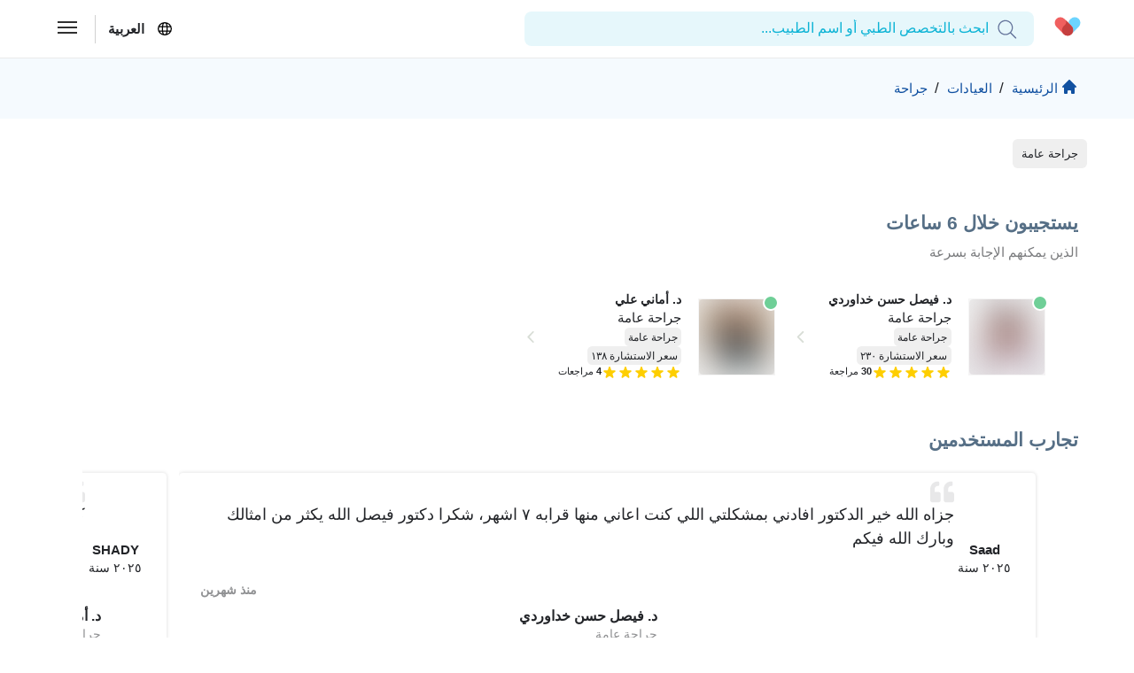

--- FILE ---
content_type: text/html; charset=utf-8
request_url: https://cura.sa/ar/category/Surgery/
body_size: 32062
content:
<!DOCTYPE html><html dir="rtl" lang="ar" translate="no"><head><meta charSet="utf-8"/><link rel="canonical" href="https://cura.sa/ar/category/Surgery/" class="jsx-8a37ec1b99b00b46"/><title>كيورا للاستشارات الطبية | جراحة</title><meta property="og:title" content="كيورا للاستشارات الطبية | جراحة"/><meta property="og:site_name" content="كيورا للاستشارات الطبية"/><meta property="twitter:card" name="twitter:title" content="كيورا للاستشارات الطبية | جراحة"/><meta name="description" content="Get Help From Qualified Doctors &amp; Specialists"/><meta property="og:description" content="Get Help From Qualified Doctors &amp; Specialists"/><meta name="twitter:description" content="Get Help From Qualified Doctors &amp; Specialists"/><meta property="og:locale" content="ar"/><meta property="og:type" content="website"/><meta property="og:url" content="https://cura.sa/ar/category/Surgery/"/><meta property="og:image" content="/facebook_image.jpg"/><meta name="twitter:card" content="summary_large_image"/><meta name="twitter:site" content="@AppCura"/><meta name="twitter:image" content="/twitter_image.jpg"/><meta name="twitter:creator" content="@AppCura"/><link rel="alternate" hreflang="ar-sa" href="https://cura.sa/ar/category/Surgery/"/><link rel="alternate" hreflang="en-sa" href="https://cura.sa/en/category/Surgery/"/><link rel="alternate" hreflang="x-default" href="https://cura.sa/ar/category/Surgery/"/><meta name="viewport" content="width=device-width, initial-scale=1, maximum-scale=1, user-scalable=0"/><script type="application/ld+json">{"@type":"BreadcrumbList","@context":"https://schema.org","itemListElement":[{"@type":"ListItem","position":1,"name":"الرئيسية","item":"https://cura.sa/ar/"},{"@type":"ListItem","position":2,"name":"العيادات","item":"https://cura.sa/ar/categories/"},{"@type":"ListItem","position":3,"name":"جراحة","item":"https://cura.sa/ar/category/Surgery/"}]}</script><meta name="next-head-count" content="22"/><script>(function (w, d, s, l, i) {
                    w[l] = w[l] || []; w[l].push({ 'gtm.start': new Date().getTime(), event: 'gtm.js' });
                    var f = d.getElementsByTagName(s)[0], j = d.createElement(s), dl = l != 'dataLayer' ? '&l=' + l : '';
                    j.async = true; j.src = 'https://www.googletagmanager.com/gtm.js?id=' + i + dl; f.parentNode.insertBefore(j, f);
                })(window, document, 'script', 'dataLayer', 'GTM-WPB95ZCG');</script><link data-next-font="" rel="preconnect" href="/" crossorigin="anonymous"/><script id="intercom" data-nscript="beforeInteractive">
var APP_ID = "evtwy8pi";
window.intercomSettings = {
   app_id: "evtwy8pi"
};
(function () {
   var w = window;
   var ic = w.Intercom;
   if (typeof ic === "function") {
      ic('reattach_activator');
      ic('update', w.intercomSettings);
   } else {
      var d = document;
      var i = function () {
         i.c(arguments);
      };
      i.q = [];
      i.c = function (args) {
         i.q.push(args);
      };
      w.Intercom = i;
      var l = function () {
         var s = d.createElement('script');
         s.type = 'text/javascript';
         s.async = true;
         s.src = 'https://widget.intercom.io/widget/' + APP_ID;
         var x = d.getElementsByTagName('script')[0];
         x.parentNode.insertBefore(s, x);
      };
      if (document.readyState === 'complete') {
         l();
      } else if (w.attachEvent) {
         w.attachEvent('DOMContentLoaded', l);
      } else {
         w.addEventListener('DOMContentLoaded', l, false);
      }
   }
})();
</script><script id="tiktok-pixel" data-nscript="beforeInteractive">(function (w, d, t) {
   w.TiktokAnalyticsObject = t;
   var ttq = w[t] = w[t] || [];
   ttq.methods = ["page", "track", "identify", "instances", "debug", "on", "off", "once", "ready", "alias", "group", "enableCookie", "disableCookie"], ttq.setAndDefer = function (t, e) {
      t[e] = function () {
         t.push([e].concat(Array.prototype.slice.call(arguments, 0)))
      }
   };
   for (var i = 0; i < ttq.methods.length; i++) ttq.setAndDefer(ttq, ttq.methods[i]);
   ttq.instance = function (t) {
      for (var e = ttq._i[t] || [], n = 0; n < ttq.methods.length; n++) ttq.setAndDefer(e, ttq.methods[n]);
      return e
   }, ttq.load = function (e, n) {
      var i = "https://analytics.tiktok.com/i18n/pixel/events.js";
      ttq._i = ttq._i || {}, ttq._i[e] = [], ttq._i[e]._u = i, ttq._t = ttq._t || {}, ttq._t[e] = +new Date, ttq._o = ttq._o || {}, ttq._o[e] = n || {};
      var o = document.createElement("script");
      o.type = "text/javascript", o.async = !0, o.src = i + "?sdkid=" + e + "&lib=" + t;
      var a = document.getElementsByTagName("script")[0];
      a.parentNode.insertBefore(o, a)
   };
   ttq.load('CMII763C77UATDRCR04G'); //quotes are added on purpose
   ttq.page();
})(window, document, 'ttq');</script><link rel="preload" href="/_next/static/css/82814a8eb508a6a3.css" as="style"/><link rel="stylesheet" href="/_next/static/css/82814a8eb508a6a3.css" data-n-g=""/><link rel="preload" href="/_next/static/css/bee4113315185997.css" as="style"/><link rel="stylesheet" href="/_next/static/css/bee4113315185997.css" data-n-p=""/><link rel="preload" href="/_next/static/css/0bd594181ab36f16.css" as="style"/><link rel="stylesheet" href="/_next/static/css/0bd594181ab36f16.css" data-n-p=""/><noscript data-n-css=""></noscript><script defer="" nomodule="" src="/_next/static/chunks/polyfills-42372ed130431b0a.js"></script><script src="/_next/static/chunks/webpack-d9fb1d9ac385a063.js" defer=""></script><script src="/_next/static/chunks/framework-e32e7fe2f8cee23d.js" defer=""></script><script src="/_next/static/chunks/main-dc617cce89ec37bd.js" defer=""></script><script src="/_next/static/chunks/pages/_app-56fa517bfaf9a2a1.js" defer=""></script><script src="/_next/static/chunks/75fc9c18-ce5bce25f6e27a02.js" defer=""></script><script src="/_next/static/chunks/17007de1-d6b28999e7858a67.js" defer=""></script><script src="/_next/static/chunks/5e2a4920-0a5243ffd952baf9.js" defer=""></script><script src="/_next/static/chunks/719-b9a225a9118942db.js" defer=""></script><script src="/_next/static/chunks/9449-0066cff2878631a8.js" defer=""></script><script src="/_next/static/chunks/2647-985fc2544a011fc7.js" defer=""></script><script src="/_next/static/chunks/1734-21ea0c0a1b2b0ea8.js" defer=""></script><script src="/_next/static/chunks/378-1c7ab7ec056624a2.js" defer=""></script><script src="/_next/static/chunks/4081-390ed8caa5e9b4d4.js" defer=""></script><script src="/_next/static/chunks/1843-519858d005f8824e.js" defer=""></script><script src="/_next/static/chunks/3778-68c747ec703de7d9.js" defer=""></script><script src="/_next/static/chunks/2940-dbdda14983982ffc.js" defer=""></script><script src="/_next/static/chunks/pages/category/%5BcategoryId%5D-0a57821990d7d3f1.js" defer=""></script><script src="/_next/static/_3P5--ZtmpWiH6Nf0aO_b/_buildManifest.js" defer=""></script><script src="/_next/static/_3P5--ZtmpWiH6Nf0aO_b/_ssgManifest.js" defer=""></script><style id="__jsx-8a37ec1b99b00b46">.block__title{color:#566f86}</style><style id="__jsx-33e6838a07a0de83">.cura-swiper-container.jsx-33e6838a07a0de83{-webkit-box-flex:1;-webkit-flex:1;-moz-box-flex:1;-ms-flex:1;flex:1;overflow:scroll;scrollbar-width:none;-webkit-box-sizing:content-box;-moz-box-sizing:content-box;box-sizing:content-box;display:-webkit-box;display:-webkit-flex;display:-moz-box;display:-ms-flexbox;display:flex;-webkit-box-orient:horizontal;-webkit-box-direction:normal;-webkit-flex-direction:row;-moz-box-orient:horizontal;-moz-box-direction:normal;-ms-flex-direction:row;flex-direction:row}.cura-swiper-internal-container.jsx-33e6838a07a0de83{display:-webkit-box;display:-webkit-flex;display:-moz-box;display:-ms-flexbox;display:flex;-webkit-box-orient:horizontal;-webkit-box-direction:normal;-webkit-flex-direction:row;-moz-box-orient:horizontal;-moz-box-direction:normal;-ms-flex-direction:row;flex-direction:row;width:100%;scrollbar-width:none}.cura-swiper-items-container.jsx-33e6838a07a0de83{display:-webkit-box;display:-webkit-flex;display:-moz-box;display:-ms-flexbox;display:flex;-webkit-box-orient:vertical;-webkit-box-direction:normal;-webkit-flex-direction:column;-moz-box-orient:vertical;-moz-box-direction:normal;-ms-flex-direction:column;flex-direction:column;min-width:34%}@media only screen and (max-width:1180px){.cura-swiper-items-container.jsx-33e6838a07a0de83{min-width:51%}}@media only screen and (max-width:790px){.cura-swiper-items-container.jsx-33e6838a07a0de83{min-width:56%}}@media only screen and (max-width:768px){.cura-swiper-items-container.jsx-33e6838a07a0de83{min-width:71%}}@media only screen and (max-width:550px){.cura-swiper-items-container.jsx-33e6838a07a0de83{min-width:71%}}@media only screen and (max-width:400px){.cura-swiper-items-container.jsx-33e6838a07a0de83{min-width:91%}}@media only screen and (max-width:340px){.cura-swiper-items-container.jsx-33e6838a07a0de83{min-width:300px}}</style><style data-styled="" data-styled-version="5.3.5">.cIiTJI{color:var(--dark-color);}/*!sc*/
.eDdPXf{color:var(--dark-color);padding:0 !important;}/*!sc*/
.cFNEjP{color:var(--dark-color);padding:0 !important;text-align:end !important;}/*!sc*/
.liZwlO{color:var(--dark-color);margin:0 0.25em !important;}/*!sc*/
@media (max-width:500px){.liZwlO{display:none !important;}}/*!sc*/
@media (min-width:500px) and (max-width:768px){.liZwlO{display:none !important;}}/*!sc*/
@media (min-width:768px) and (max-width:870px){.liZwlO{display:none !important;}}/*!sc*/
@media (min-width:870px) and (max-width:1180px){}/*!sc*/
@media (min-width:870px){}/*!sc*/
.hVWSCG{color:var(--dark-color);}/*!sc*/
@media (max-width:500px){}/*!sc*/
@media (min-width:500px) and (max-width:768px){}/*!sc*/
@media (min-width:768px) and (max-width:870px){}/*!sc*/
@media (min-width:870px) and (max-width:1180px){.hVWSCG{display:none !important;}}/*!sc*/
@media (min-width:870px){.hVWSCG{display:none !important;}}/*!sc*/
.dtDXnu{color:var(--dark-color);margin:0 !important;text-align:center !important;}/*!sc*/
@media (max-width:500px){}/*!sc*/
@media (min-width:500px) and (max-width:768px){}/*!sc*/
@media (min-width:768px) and (max-width:870px){}/*!sc*/
@media (min-width:870px) and (max-width:1180px){.dtDXnu{display:none !important;}}/*!sc*/
@media (min-width:870px){.dtDXnu{display:none !important;}}/*!sc*/
.hYhlHq{color:var(--dark-color);margin:0.15em 0 !important;}/*!sc*/
.iCiFrN{color:var(--dark-color);padding:2.5em 0 0.5em !important;}/*!sc*/
.lllwdZ{color:var(--medium-color);}/*!sc*/
.iCLqTu{color:var(--warning-color);}/*!sc*/
.cnGsLi{color:var(--light-color);}/*!sc*/
.hhCGoc{color:var(--dark-color);text-align:end !important;}/*!sc*/
.kdHKRq{color:var(--dark-color);padding:0.3em 0 !important;}/*!sc*/
.eFMyAi{color:var(--dark-color);}/*!sc*/
@media (max-width:500px){.eFMyAi{display:none !important;}}/*!sc*/
@media (min-width:500px) and (max-width:768px){.eFMyAi{display:none !important;}}/*!sc*/
@media (min-width:768px) and (max-width:870px){.eFMyAi{display:none !important;}}/*!sc*/
@media (min-width:870px) and (max-width:1180px){.eFMyAi{display:none !important;}}/*!sc*/
@media (min-width:870px){}/*!sc*/
.ctOHhz{color:var(--dark-color);margin:0.5em 0 0 !important;}/*!sc*/
.gUbNlA{color:var(--dark-color);margin:0.5em 0 0.5em !important;}/*!sc*/
data-styled.g1[id="sc-dd61f3c8-0"]{content:"cIiTJI,eDdPXf,cFNEjP,liZwlO,hVWSCG,dtDXnu,hYhlHq,iCiFrN,lllwdZ,iCLqTu,cnGsLi,hhCGoc,kdHKRq,eFMyAi,ctOHhz,gUbNlA,"}/*!sc*/
.ljUhty{padding-top:0.75rem;padding-bottom:0.75rem;margin-left:-0.75rem;margin-right:-0.75rem;display:-webkit-box;display:-webkit-flex;display:-ms-flexbox;display:flex;-webkit-flex-direction:row;-ms-flex-direction:row;flex-direction:row;-webkit-box-pack:start;-webkit-justify-content:flex-start;-ms-flex-pack:start;justify-content:flex-start;-webkit-flex-wrap:wrap;-ms-flex-wrap:wrap;flex-wrap:wrap;-webkit-align-items:center;-webkit-box-align:center;-ms-flex-align:center;align-items:center;}/*!sc*/
.iaHwyG{margin-left:-0.75rem;margin-right:-0.75rem;display:-webkit-box;display:-webkit-flex;display:-ms-flexbox;display:flex;-webkit-flex-direction:row;-ms-flex-direction:row;flex-direction:row;-webkit-box-pack:start;-webkit-justify-content:flex-start;-ms-flex-pack:start;justify-content:flex-start;-webkit-flex-wrap:wrap;-ms-flex-wrap:wrap;flex-wrap:wrap;-webkit-align-items:center;-webkit-box-align:center;-ms-flex-align:center;align-items:center;}/*!sc*/
.lkOWca{padding-top:0.75rem;padding-bottom:0.75rem;margin-left:-0.75rem;margin-right:-0.75rem;display:-webkit-box;display:-webkit-flex;display:-ms-flexbox;display:flex;-webkit-flex-direction:row;-ms-flex-direction:row;flex-direction:row;-webkit-box-pack:start;-webkit-justify-content:flex-start;-ms-flex-pack:start;justify-content:flex-start;-webkit-flex-wrap:wrap;-ms-flex-wrap:wrap;flex-wrap:wrap;}/*!sc*/
.jJGtmL{padding-top:0.75rem;padding-bottom:0.75rem;margin-left:-0.75rem;margin-right:-0.75rem;display:-webkit-box;display:-webkit-flex;display:-ms-flexbox;display:flex;-webkit-flex-direction:row-reverse;-ms-flex-direction:row-reverse;flex-direction:row-reverse;-webkit-box-pack:start;-webkit-justify-content:flex-start;-ms-flex-pack:start;justify-content:flex-start;-webkit-flex-wrap:wrap;-ms-flex-wrap:wrap;flex-wrap:wrap;}/*!sc*/
.dlDgRz{padding-top:0.75rem;padding-bottom:0.75rem;margin-left:-0.75rem;margin-right:-0.75rem;display:-webkit-box;display:-webkit-flex;display:-ms-flexbox;display:flex;-webkit-flex-direction:row;-ms-flex-direction:row;flex-direction:row;-webkit-box-pack:start;-webkit-justify-content:flex-start;-ms-flex-pack:start;justify-content:flex-start;-webkit-flex-wrap:wrap;-ms-flex-wrap:wrap;flex-wrap:wrap;-webkit-align-items:flex-start;-webkit-box-align:flex-start;-ms-flex-align:flex-start;align-items:flex-start;}/*!sc*/
data-styled.g2[id="sc-9b024060-0"]{content:"ljUhty,iaHwyG,lkOWca,jJGtmL,dlDgRz,"}/*!sc*/
.dcXIeZ{position:relative;z-index:1;padding-left:0.75rem;padding-right:0.75rem;-webkit-flex:1;-ms-flex:1;flex:1;}/*!sc*/
@media (min-width:500px){}/*!sc*/
@media (min-width:768px){}/*!sc*/
@media (min-width:870px){}/*!sc*/
@media (min-width:1180px){}/*!sc*/
.golBWu{position:relative;z-index:1;padding-left:0.75rem;padding-right:0.75rem;}/*!sc*/
@media (min-width:500px){}/*!sc*/
@media (min-width:768px){}/*!sc*/
@media (min-width:870px){}/*!sc*/
@media (min-width:1180px){}/*!sc*/
.bqINdy{position:relative;z-index:1;padding-left:0.75rem;padding-right:0.75rem;width:100%;}/*!sc*/
@media (min-width:500px){}/*!sc*/
@media (min-width:768px){.bqINdy{width:100%;}}/*!sc*/
@media (min-width:870px){}/*!sc*/
@media (min-width:1180px){}/*!sc*/
.hIObEB{position:relative;z-index:1;padding-left:0.75rem;padding-right:0.75rem;width:50%;}/*!sc*/
@media (min-width:500px){}/*!sc*/
@media (min-width:768px){.hIObEB{width:50%;}}/*!sc*/
@media (min-width:870px){.hIObEB{width:50%;}}/*!sc*/
@media (min-width:1180px){}/*!sc*/
.gUXkYp{position:relative;z-index:1;padding-left:0.75rem;padding-right:0.75rem;width:100%;}/*!sc*/
@media (min-width:500px){}/*!sc*/
@media (min-width:768px){}/*!sc*/
@media (min-width:870px){}/*!sc*/
@media (min-width:1180px){}/*!sc*/
.bifnRx{position:relative;z-index:1;padding-left:0.75rem;padding-right:0.75rem;width:50%;}/*!sc*/
@media (min-width:500px){}/*!sc*/
@media (min-width:768px){}/*!sc*/
@media (min-width:870px){}/*!sc*/
@media (min-width:1180px){}/*!sc*/
.ixdfgV{position:relative;z-index:1;padding-left:0.75rem;padding-right:0.75rem;-webkit-flex:1;-ms-flex:1;flex:1;width:100%;}/*!sc*/
@media (min-width:500px){}/*!sc*/
@media (min-width:768px){.ixdfgV{width:50%;}}/*!sc*/
@media (min-width:870px){}/*!sc*/
@media (min-width:1180px){}/*!sc*/
.egAvSW{position:relative;z-index:1;padding-left:0.75rem;padding-right:0.75rem;width:100%;}/*!sc*/
@media (min-width:500px){}/*!sc*/
@media (min-width:768px){.egAvSW{width:50%;}}/*!sc*/
@media (min-width:870px){}/*!sc*/
@media (min-width:1180px){}/*!sc*/
.jIeXly{position:relative;z-index:1;padding-left:0.15em;padding-right:0.15em;}/*!sc*/
@media (min-width:500px){}/*!sc*/
@media (min-width:768px){}/*!sc*/
@media (min-width:870px){}/*!sc*/
@media (min-width:1180px){}/*!sc*/
.gLRveN{position:relative;z-index:1;padding-left:0.75rem;padding-right:0.75rem;margin-top:0.75rem;margin-bottom:0.75rem;width:50%;}/*!sc*/
@media (min-width:500px){.gLRveN{width:25%;}}/*!sc*/
@media (min-width:768px){.gLRveN{width:25%;}}/*!sc*/
@media (min-width:870px){.gLRveN{width:16.666666666666668%;}}/*!sc*/
@media (min-width:1180px){.gLRveN{width:16.666666666666668%;}}/*!sc*/
.vkaVV{position:relative;z-index:1;padding-left:0.75rem;padding-right:0.75rem;margin-top:0.75rem;margin-bottom:0.75rem;width:50%;}/*!sc*/
@media (min-width:500px){.vkaVV{width:25%;}}/*!sc*/
@media (min-width:768px){.vkaVV{width:25%;-webkit-flex:1;-ms-flex:1;flex:1;}}/*!sc*/
@media (min-width:870px){.vkaVV{width:16.666666666666668%;}}/*!sc*/
@media (min-width:1180px){.vkaVV{width:4.166666666666667%;}}/*!sc*/
.kTVGEV{position:relative;z-index:1;padding-left:0.75rem;padding-right:0.75rem;margin-top:0.75rem;margin-bottom:0.75rem;width:100%;}/*!sc*/
@media (min-width:500px){.kTVGEV{width:100%;}}/*!sc*/
@media (min-width:768px){.kTVGEV{width:50%;}}/*!sc*/
@media (min-width:870px){.kTVGEV{width:25%;}}/*!sc*/
@media (min-width:1180px){.kTVGEV{width:25%;}}/*!sc*/
.kwbsKu{position:relative;z-index:1;padding-left:0.75rem;padding-right:0.75rem;-webkit-flex:1;-ms-flex:1;flex:1;}/*!sc*/
@media (min-width:500px){}/*!sc*/
@media (min-width:768px){.kwbsKu{width:50%;}}/*!sc*/
@media (min-width:870px){}/*!sc*/
@media (min-width:1180px){}/*!sc*/
.fHgQdN{position:relative;z-index:1;padding-left:0.75rem;padding-right:0.75rem;}/*!sc*/
@media (min-width:500px){}/*!sc*/
@media (min-width:768px){.fHgQdN{width:50%;}}/*!sc*/
@media (min-width:870px){}/*!sc*/
@media (min-width:1180px){}/*!sc*/
data-styled.g3[id="sc-7880e223-0"]{content:"dcXIeZ,golBWu,bqINdy,hIObEB,gUXkYp,bifnRx,ixdfgV,egAvSW,jIeXly,gLRveN,vkaVV,kTVGEV,kwbsKu,fHgQdN,"}/*!sc*/
.BWOCK{margin-left:auto;margin-right:auto;max-width:500px;}/*!sc*/
@media (min-width:768px){.BWOCK{max-width:768px;}}/*!sc*/
@media (min-width:870px){.BWOCK{max-width:870px;}}/*!sc*/
@media (min-width:1180px){.BWOCK{max-width:1180px;}}/*!sc*/
data-styled.g4[id="sc-5d31b7ce-0"]{content:"BWOCK,"}/*!sc*/
.AITSI{padding-left:0.75rem;padding-right:0.75rem;}/*!sc*/
@media (max-width:768px){.AITSI{padding-left:calc(0.75rem * 1.5);padding-right:calc(0.75rem * 1.5);}}/*!sc*/
data-styled.g5[id="sc-3758337b-0"]{content:"AITSI,"}/*!sc*/
.qWMzj{position:relative;word-break:break-word;z-index:1;font-weight:600;}/*!sc*/
.leLInW{position:relative;word-break:break-word;z-index:1;}/*!sc*/
.ctcOBf{position:relative;word-break:break-word;z-index:1;font-size:16px;}/*!sc*/
.IkijK{position:relative;word-break:break-word;z-index:1;font-weight:normal;}/*!sc*/
.hewheq{position:relative;word-break:break-word;z-index:1;font-size:sm;}/*!sc*/
data-styled.g6[id="sc-db2ed27e-0"]{content:"qWMzj,leLInW,ctcOBf,IkijK,hewheq,"}/*!sc*/
.fhOHpw{font-size:0.75em;min-height:20px;line-height:1.1;}/*!sc*/
data-styled.g7[id="sc-1891ca70-0"]{content:"fhOHpw,"}/*!sc*/
.cWPXWU{padding:0.35em;line-height:1.3em;word-break:break-word;}/*!sc*/
data-styled.g9[id="sc-f330b36-1"]{content:"cWPXWU,"}/*!sc*/
.loFYdE{padding:0;margin:0;display:-webkit-box;display:-webkit-flex;display:-ms-flexbox;display:flex;-webkit-flex-wrap:wrap;-ms-flex-wrap:wrap;flex-wrap:wrap;-webkit-flex-direction:column;-ms-flex-direction:column;flex-direction:column;-webkit-box-pack:center;-webkit-justify-content:center;-ms-flex-pack:center;justify-content:center;}/*!sc*/
.dTPotC{padding:0;margin:0;display:-webkit-box;display:-webkit-flex;display:-ms-flexbox;display:flex;-webkit-flex-wrap:wrap;-ms-flex-wrap:wrap;flex-wrap:wrap;-webkit-flex-direction:row;-ms-flex-direction:row;flex-direction:row;-webkit-box-pack:end;-webkit-justify-content:flex-end;-ms-flex-pack:end;justify-content:flex-end;}/*!sc*/
data-styled.g10[id="sc-f330b36-2"]{content:"loFYdE,dTPotC,"}/*!sc*/
.cBUdBb{margin-top:2em;padding:2em 0;border-top:1px solid var(--border-color);position:relative;z-index:0;}/*!sc*/
data-styled.g11[id="sc-a90c2383-0"]{content:"cBUdBb,"}/*!sc*/
.gUEYTr{font-size:3em;border:none;border-top:1px solid var(--border-color);}/*!sc*/
data-styled.g12[id="sc-d06f1905-0"]{content:"gUEYTr,"}/*!sc*/
.fOYtTJ{display:inline-block;font-size:1em;}/*!sc*/
.fOYtTJ > *{display:inline-block;vertical-align:baseline;}/*!sc*/
data-styled.g14[id="sc-171e7b97-0"]{content:"fOYtTJ,"}/*!sc*/
.dagLo{--hamburger-padding-x:15px;--hamburger-padding-y:10px;--hamburger-layer-width:22px;--hamburger-layer-height:2px;--hamburger-layer-spacing:4px;--hamburger-layer-color:#303030;--hamburger-layer-border-radius:0px;--hamburger-hover-opacity:0.7;--hamburger-open-layer-color:var(--hamburger-layer-color);--hamburger-open-hover-opacity:var(--hamburger-hover-opacity);padding:var(--hamburger-padding-y) var(--hamburger-padding-x);display:inline-block;cursor:pointer;-webkit-transition-property:opacity,filter;transition-property:opacity,filter;-webkit-transition-duration:0.15s;transition-duration:0.15s;-webkit-transition-timing-function:ease;transition-timing-function:ease;font:inherit;color:inherit;text-transform:none;background-color:transparent;border:0;margin:0;overflow:visible;}/*!sc*/
.dagLo:hover{opacity:var(--hamburger-hover-opacity);}/*!sc*/
.dagLo .hamburger-box{width:var(--hamburger-layer-width);height:calc( var(--hamburger-layer-height) * 3 + var(--hamburger-layer-spacing) * 2 );display:inline-block;position:relative;}/*!sc*/
.dagLo .hamburger-inner{display:block;top:50%;margin-top:calc(var(--hamburger-layer-height) / -2);-webkit-transition-duration:0.22s;transition-duration:0.22s;-webkit-transition-timing-function:cubic-bezier(0.55,0.055,0.675,0.19);transition-timing-function:cubic-bezier(0.55,0.055,0.675,0.19);}/*!sc*/
.dagLo .hamburger-inner,.dagLo .hamburger-inner::before,.dagLo .hamburger-inner::after{content:'';display:block;width:var(--hamburger-layer-width);height:var(--hamburger-layer-height);background-color:var(--hamburger-layer-color);border-radius:var(--hamburger-layer-border-radius);position:absolute;-webkit-transition-property:-webkit-transform;-webkit-transition-property:transform;transition-property:transform;-webkit-transition-duration:0.15s;transition-duration:0.15s;-webkit-transition-timing-function:ease;transition-timing-function:ease;}/*!sc*/
.dagLo .hamburger-inner::before{top:calc(var(--hamburger-layer-spacing) + var(--hamburger-layer-height));-webkit-transition:top 0.1s 0.25s ease-in,opacity 0.1s ease-in;transition:top 0.1s 0.25s ease-in,opacity 0.1s ease-in;}/*!sc*/
.dagLo .hamburger-inner::after{bottom:calc( var(--hamburger-layer-spacing) + var(--hamburger-layer-height) );-webkit-transition:bottom 0.1s 0.25s ease-in,-webkit-transform 0.22s cubic-bezier(0.55,0.055,0.675,0.19);-webkit-transition:bottom 0.1s 0.25s ease-in,transform 0.22s cubic-bezier(0.55,0.055,0.675,0.19);transition:bottom 0.1s 0.25s ease-in,transform 0.22s cubic-bezier(0.55,0.055,0.675,0.19);}/*!sc*/
.dagLo.is-open:hover{opacity:var(--hamburger-open-hover-opacity);}/*!sc*/
.dagLo.is-open .hamburger-inner,.dagLo.is-open .hamburger-inner::before,.dagLo.is-open .hamburger-inner::after{background-color:var(--hamburger-open-layer-color);}/*!sc*/
.dagLo.is-open .hamburger-inner{-webkit-transform:rotate(225deg);-ms-transform:rotate(225deg);transform:rotate(225deg);-webkit-transition-delay:0.12s;transition-delay:0.12s;-webkit-transition-timing-function:cubic-bezier(0.215,0.61,0.355,1);transition-timing-function:cubic-bezier(0.215,0.61,0.355,1);}/*!sc*/
.dagLo.is-open .hamburger-inner::before{top:0;opacity:0;-webkit-transition:top 0.1s ease-out,opacity 0.1s 0.12s ease-out;transition:top 0.1s ease-out,opacity 0.1s 0.12s ease-out;}/*!sc*/
.dagLo.is-open .hamburger-inner::after{bottom:0;-webkit-transform:rotate(-90deg);-ms-transform:rotate(-90deg);transform:rotate(-90deg);-webkit-transition:bottom 0.1s ease-out,-webkit-transform 0.22s 0.12s cubic-bezier(0.215,0.61,0.355,1);-webkit-transition:bottom 0.1s ease-out,transform 0.22s 0.12s cubic-bezier(0.215,0.61,0.355,1);transition:bottom 0.1s ease-out,transform 0.22s 0.12s cubic-bezier(0.215,0.61,0.355,1);}/*!sc*/
data-styled.g15[id="sc-f305f50-0"]{content:"dagLo,"}/*!sc*/
.eYKlMj{position:relative;width:100%;padding-bottom:150%;border-radius:0.25em;outline:solid 1px rgba(128,128,128,0.08);}/*!sc*/
.eYKlMj.skeleton{background:#eee;background:linear-gradient(90deg,#ececec 8%,#f5f5f5 18%,#ececec 33%);background-size:200% 100%;-webkit-animation:1.4s shine linear infinite;animation:1.4s shine linear infinite;}/*!sc*/
@-webkit-keyframes shine{to{background-position-x:-200%;}}/*!sc*/
@keyframes shine{to{background-position-x:-200%;}}/*!sc*/
data-styled.g20[id="sc-365b80d9-0"]{content:"eYKlMj,"}/*!sc*/
.cHwAHc{font-size:1em;line-height:1.3em;margin-bottom:0.25em;}/*!sc*/
data-styled.g21[id="sc-71021b67-0"]{content:"cHwAHc,"}/*!sc*/
.cBYNvi{-webkit-text-decoration:none;text-decoration:none;}/*!sc*/
.cBYNvi:hover{-webkit-text-decoration:underline;text-decoration:underline;}/*!sc*/
data-styled.g22[id="sc-f9c570bf-0"]{content:"cBYNvi,"}/*!sc*/
.cCDCVj{position:relative;z-index:1;border:none;-webkit-appearance:none;-moz-appearance:none;appearance:none;vertical-align:middle;height:2.25em;display:inline-block;width:auto;border-radius:0.35em;padding:0.25em 0.5em;cursor:pointer;line-height:170%;margin:0.05em;-webkit-text-decoration:none;text-decoration:none;-webkit-transition:0.25s ease;transition:0.25s ease;font-size:1em;background-color:transparent;border:1px solid transparent;}/*!sc*/
.cCDCVj,.cCDCVj *{color:var(--primary-color);}/*!sc*/
.cCDCVj .sc-db2ed27e-0{margin:0 0.5em;}/*!sc*/
.cCDCVj .sc-171e7b97-0{display:-webkit-inline-box;display:-webkit-inline-flex;display:-ms-inline-flexbox;display:inline-flex;vertical-align:middle;margin-top:-0.2em;}/*!sc*/
.cCDCVj .sc-171e7b97-0[slot="start"]{padding-inline-end:0.5em;}/*!sc*/
.cCDCVj .sc-171e7b97-0[slot="end"]{padding-inline-start:0.5em;}/*!sc*/
.cCDCVj:hover{background-color:rgba(var(--primary-color-rgb),0.075);}/*!sc*/
.cCDCVj:hover,.cCDCVj:hover *{color:var(--primary-color) !important;}/*!sc*/
.cCDCVj[disabled]{opacity:0.4 !important;cursor:not-allowed !important;background-color:transparent;border:1px solid transparent;}/*!sc*/
.cCDCVj[disabled],.cCDCVj[disabled] *{color:var(--primary-color) !important;}/*!sc*/
.ICZFE{position:relative;z-index:1;border:none;-webkit-appearance:none;-moz-appearance:none;appearance:none;vertical-align:middle;height:2.25em;display:inline-block;width:auto;border-radius:0.35em;padding:0.25em 0.5em;cursor:pointer;line-height:170%;margin:0.05em;-webkit-text-decoration:none;text-decoration:none;-webkit-transition:0.25s ease;transition:0.25s ease;margin:0 0.25em !important;font-size:0.9em;background-color:transparent;border:1px solid transparent;}/*!sc*/
.ICZFE,.ICZFE *{color:var(--dark-color);}/*!sc*/
.ICZFE .sc-db2ed27e-0{margin:0 0.5em;}/*!sc*/
.ICZFE .sc-171e7b97-0{display:-webkit-inline-box;display:-webkit-inline-flex;display:-ms-inline-flexbox;display:inline-flex;vertical-align:middle;margin-top:-0.2em;}/*!sc*/
.ICZFE .sc-171e7b97-0[slot="start"]{padding-inline-end:0.5em;}/*!sc*/
.ICZFE .sc-171e7b97-0[slot="end"]{padding-inline-start:0.5em;}/*!sc*/
.ICZFE:hover{background-color:rgba(var(--dark-color-rgb),0.075);}/*!sc*/
.ICZFE:hover,.ICZFE:hover *{color:var(--dark-color) !important;}/*!sc*/
.ICZFE[disabled]{opacity:0.4 !important;cursor:not-allowed !important;background-color:transparent;border:1px solid transparent;}/*!sc*/
.ICZFE[disabled],.ICZFE[disabled] *{color:var(--dark-color) !important;}/*!sc*/
.cgKeBm{position:relative;z-index:1;border:none;-webkit-appearance:none;-moz-appearance:none;appearance:none;vertical-align:middle;height:2.25em;display:block;width:100%;border-radius:0.35em;padding:0.25em 0.5em;cursor:pointer;line-height:170%;margin:0.05em;-webkit-text-decoration:none;text-decoration:none;-webkit-transition:0.25s ease;transition:0.25s ease;font-size:0.9em;background-color:var(--primary-color);border:1px solid var(--primary-color);}/*!sc*/
.cgKeBm,.cgKeBm *{color:var(--primary-color-contrast);}/*!sc*/
.cgKeBm .sc-db2ed27e-0{margin:0 0.5em;}/*!sc*/
.cgKeBm .sc-171e7b97-0{display:-webkit-inline-box;display:-webkit-inline-flex;display:-ms-inline-flexbox;display:inline-flex;vertical-align:middle;margin-top:-0.2em;}/*!sc*/
.cgKeBm .sc-171e7b97-0[slot="start"]{padding-inline-end:0.5em;}/*!sc*/
.cgKeBm .sc-171e7b97-0[slot="end"]{padding-inline-start:0.5em;}/*!sc*/
.cgKeBm:hover{background-color:var(--primary-color-shade);}/*!sc*/
.cgKeBm:hover,.cgKeBm:hover *{color:var(--primary-color-contrast) !important;}/*!sc*/
.cgKeBm[disabled]{opacity:0.4 !important;cursor:not-allowed !important;background-color:var(--primary-color);border:1px solid var(--primary-color);}/*!sc*/
.cgKeBm[disabled],.cgKeBm[disabled] *{color:var(--primary-color-contrast) !important;}/*!sc*/
.juxsSn{position:relative;z-index:1;border:none;-webkit-appearance:none;-moz-appearance:none;appearance:none;vertical-align:middle;height:2.25em;display:block;width:100%;border-radius:0.35em;padding:0.25em 0.5em;cursor:pointer;line-height:170%;margin:0.05em;-webkit-text-decoration:none;text-decoration:none;-webkit-transition:0.25s ease;transition:0.25s ease;margin:0 !important;font-size:1em;background-color:transparent;border:1px solid var(--light-color);}/*!sc*/
.juxsSn,.juxsSn *{color:var(--medium-color);}/*!sc*/
.juxsSn .sc-db2ed27e-0{margin:0 0.5em;}/*!sc*/
.juxsSn .sc-171e7b97-0{display:-webkit-inline-box;display:-webkit-inline-flex;display:-ms-inline-flexbox;display:inline-flex;vertical-align:middle;margin-top:-0.2em;}/*!sc*/
.juxsSn .sc-171e7b97-0[slot="start"]{padding-inline-end:0.5em;}/*!sc*/
.juxsSn .sc-171e7b97-0[slot="end"]{padding-inline-start:0.5em;}/*!sc*/
.juxsSn:hover{background-color:rgba(var(--light-color-rgb),1);}/*!sc*/
.juxsSn:hover,.juxsSn:hover *{color:var(--dark-color) !important;}/*!sc*/
.juxsSn[disabled]{opacity:0.4 !important;cursor:not-allowed !important;background-color:transparent;border:1px solid var(--light-color);}/*!sc*/
.juxsSn[disabled],.juxsSn[disabled] *{color:var(--medium-color) !important;}/*!sc*/
.cpFFkE{position:relative;z-index:1;border:none;-webkit-appearance:none;-moz-appearance:none;appearance:none;vertical-align:middle;height:2.25em;display:block;width:100%;border-radius:0.35em;padding:0.25em 0.5em;cursor:pointer;line-height:170%;margin:0.05em;-webkit-text-decoration:none;text-decoration:none;-webkit-transition:0.25s ease;transition:0.25s ease;margin:0 !important;font-size:1em;background-color:var(--primary-color);border:1px solid var(--primary-color);}/*!sc*/
.cpFFkE,.cpFFkE *{color:var(--primary-color-contrast);}/*!sc*/
.cpFFkE .sc-db2ed27e-0{margin:0 0.5em;}/*!sc*/
.cpFFkE .sc-171e7b97-0{display:-webkit-inline-box;display:-webkit-inline-flex;display:-ms-inline-flexbox;display:inline-flex;vertical-align:middle;margin-top:-0.2em;}/*!sc*/
.cpFFkE .sc-171e7b97-0[slot="start"]{padding-inline-end:0.5em;}/*!sc*/
.cpFFkE .sc-171e7b97-0[slot="end"]{padding-inline-start:0.5em;}/*!sc*/
.cpFFkE:hover{background-color:var(--primary-color-shade);}/*!sc*/
.cpFFkE:hover,.cpFFkE:hover *{color:var(--primary-color-contrast) !important;}/*!sc*/
.cpFFkE[disabled]{opacity:0.4 !important;cursor:not-allowed !important;background-color:var(--primary-color);border:1px solid var(--primary-color);}/*!sc*/
.cpFFkE[disabled],.cpFFkE[disabled] *{color:var(--primary-color-contrast) !important;}/*!sc*/
data-styled.g23[id="sc-5e34367f-0"]{content:"cCDCVj,ICZFE,cgKeBm,juxsSn,cpFFkE,"}/*!sc*/
.bZVMWQ{color:var(--light-color-contrast);background-color:var(--light-color-action);padding:0.275em 0.35em 0.15em;border-radius:0.45em;display:inline-block;font-weight:400;white-space:nowrap;overflow:hidden;text-overflow:ellipsis;max-width:100%;font-size:0.75em;}/*!sc*/
.bZVMDh{color:var(--light-color-contrast);background-color:var(--light-color-action);padding:0.275em 0.35em 0.15em;border-radius:0.45em;display:inline-block;font-weight:400;white-space:nowrap;overflow:hidden;text-overflow:ellipsis;max-width:100%;font-size:0.65em;}/*!sc*/
data-styled.g24[id="sc-fd524ef1-0"]{content:"bZVMWQ,bZVMDh,"}/*!sc*/
.dtrpOH{position:relative;font-size:0.85em;}/*!sc*/
.dtrpOH::before{content:"";position:absolute;left:unset;right:1.3em;top:50%;-webkit-transform:translateY(-50%);-ms-transform:translateY(-50%);transform:translateY(-50%);background-image:url("/assets/icons/search-icon.svg");background-repeat:no-repeat;background-size:100%;width:22px;height:22px;z-index:10;}/*!sc*/
html:lang(en) .sc-9ec6827b-0::before{-webkit-transform:rotate(-270deg);-ms-transform:rotate(-270deg);transform:rotate(-270deg);top:25%;}/*!sc*/
.dtrpOH span,.dtrpOH div{border:none;box-shadow:none;}/*!sc*/
data-styled.g32[id="sc-9ec6827b-0"]{content:"dtrpOH,"}/*!sc*/
.dgqlHz{padding:0;-webkit-transition:all 0.3s ease;transition:all 0.3s ease;max-height:0;overflow:hidden;background:#fff;z-index:9999;height:0;min-height:0;left:0;top:50px;padding:0;}/*!sc*/
.dgqlHz.open{max-height:none;min-height:calc(100vh - 50px);-webkit-flex-direction:column;-ms-flex-direction:column;flex-direction:column;}/*!sc*/
.dgqlHz .nav--title{font-size:1rem;font-weight:700;}/*!sc*/
.dgqlHz .nav--title:hover{background-color:transparent;}/*!sc*/
.dgqlHz .title--wrapper{padding-inline:10px;background:transparent;outline:none;border:none;color:#000 !important;font-size:1rem;font-weight:inherit;-webkit-box-pack:justify;-webkit-justify-content:space-between;-ms-flex-pack:justify;justify-content:space-between;display:-webkit-box;display:-webkit-flex;display:-ms-flexbox;display:flex;-webkit-align-items:center;-webkit-box-align:center;-ms-flex-align:center;align-items:center;-webkit-flex:1;-ms-flex:1;flex:1;cursor:pointer;text-align:left;}/*!sc*/
[dir="rtl"] .sc-2b861d99-0 .title--wrapper{text-align:right;}/*!sc*/
.dgqlHz .title--wrapper.open .chevron--icon svg{-webkit-transform:rotate(180deg);-ms-transform:rotate(180deg);transform:rotate(180deg);}/*!sc*/
.dgqlHz .title--wrapper:hover{-webkit-text-decoration:underline;text-decoration:underline;}/*!sc*/
.dgqlHz .title--wrapper.language__select--btn{margin-block:0.5em;padding-block:1em;}/*!sc*/
.dgqlHz .title--wrapper.language__select--btn .language__name{color:#000;}/*!sc*/
.dgqlHz .title--wrapper.language__select--btn:hover{-webkit-text-decoration:none;text-decoration:none;}/*!sc*/
.dgqlHz .title--wrapper.language__select--btn:hover .language__name{color:#000 !important;}/*!sc*/
.dgqlHz .chevron--icon svg{-webkit-transition:0.3s all;transition:0.3s all;-webkit-transform-origin:center center;-ms-transform-origin:center center;transform-origin:center center;-webkit-transform:rotate(0);-ms-transform:rotate(0);transform:rotate(0);fill:#000 !important;stroke-width:initial;}/*!sc*/
.dgqlHz .auth__buttons{width:100%;margin-top:0;margin-bottom:auto;}/*!sc*/
.dgqlHz .auth__buttons:has(.auth__btn){padding-bottom:0;margin-bottom:0;margin-top:auto;}/*!sc*/
.dgqlHz .auth__buttons .auth__btn{display:-webkit-box;display:-webkit-flex;display:-ms-flexbox;display:flex;border:none;border-bottom:1px solid var(--light-color);border-radius:0;color:var(--medium-color);-webkit-box-pack:justify;-webkit-justify-content:space-between;-ms-flex-pack:justify;justify-content:space-between;padding:8px 0.5em 0.5em;height:auto;}/*!sc*/
.dgqlHz .auth__buttons .auth__btn:hover{-webkit-text-decoration:none;text-decoration:none;}/*!sc*/
.dgqlHz .auth__buttons .auth__btn.as-btn{margin:0 0.5em;}/*!sc*/
.dgqlHz .auth__buttons button{white-space:nowrap;height:45px;}/*!sc*/
.dgqlHz .auth__buttons button.main__button{background-color:var(--secondary-color);}/*!sc*/
[dir="rtl"] .sc-2b861d99-0 .auth__buttons button:not(.auth__btn) span{margin:0;position:relative;top:-2px;}/*!sc*/
.dgqlHz .collapsed{max-height:0;overflow:hidden;pointer-events:none;}/*!sc*/
.dgqlHz .expanded{max-height:auto;}/*!sc*/
.dgqlHz a{-webkit-text-decoration:none;text-decoration:none;-webkit-transition:0.3s all ease;transition:0.3s all ease;display:block;}/*!sc*/
.dgqlHz a .item{color:#303030;-webkit-text-decoration:none;text-decoration:none;padding:10px;-webkit-transition:inherit;transition:inherit;}/*!sc*/
.dgqlHz a .item:hover{color:var(--link-color);}/*!sc*/
.dgqlHz .menu--footer{width:100%;-webkit-box-pack:justify;-webkit-justify-content:space-between;-ms-flex-pack:justify;justify-content:space-between;-webkit-align-items:center;-webkit-box-align:center;-ms-flex-align:center;align-items:center;border-bottom:1px solid #e5e5e4;font-size:0.9rem;padding:10px 0;}/*!sc*/
.dgqlHz .menu--footer .menu--social__media{text-align:right;padding-bottom:10px;}/*!sc*/
[dir="rtl"] .sc-2b861d99-0 .menu--footer .menu--social__media{text-align:left;}/*!sc*/
.dgqlHz .menu--footer .social--link{padding:5px;display:inline-block;}/*!sc*/
@media (max-width:767px){.dgqlHz{-webkit-flex-direction:column;-ms-flex-direction:column;flex-direction:column;}.dgqlHz:has(.auth__btn) .main--footer{margin-top:0;}.dgqlHz.open{min-height:calc(100vh - 100px);}.dgqlHz.open .menu--footer{text-align:center;justify-self:flex-end;-webkit-align-self:flex-end;-ms-flex-item-align:end;align-self:flex-end;margin-bottom:30px;bottom:0;}.dgqlHz .menu--social__media,.dgqlHz .copyright--text{text-align:center !important;}}/*!sc*/
data-styled.g35[id="sc-2b861d99-0"]{content:"dgqlHz,"}/*!sc*/
.rSCkn{background-color:var(--background-color);border-bottom:1px solid var(--border-color);min-height:60px;position:fixed;top:0;left:0;width:100%;z-index:100;}/*!sc*/
.rSCkn .btns__wrapper{display:-webkit-box;display:-webkit-flex;display:-ms-flexbox;display:flex;-webkit-align-items:center;-webkit-box-align:center;-ms-flex-align:center;align-items:center;}/*!sc*/
.rSCkn .btns__wrapper .auth__button{height:38px;}/*!sc*/
.rSCkn .btns__wrapper .auth__button.main__button{background-color:var(--secondary-color);}/*!sc*/
[dir="rtl"] .sc-c2dee1de-0 .btns__wrapper .auth__button span{position:relative;top:-2px;}/*!sc*/
.rSCkn .btns__wrapper .instant__button{margin-inline:5px;}/*!sc*/
.rSCkn .with__separator{position:relative;}/*!sc*/
.rSCkn .with__separator:after{content:"";width:1px;height:100%;background-color:#d1d1d1;top:0;bottom:0;left:0;display:block;position:absolute;}/*!sc*/
.rSCkn .with__separator.left_dir:after{left:100%;}/*!sc*/
.rSCkn .with__separator:hover{background-color:#f5f5f5;}/*!sc*/
.rSCkn .navbar__notifications{position:relative;padding:0;border:none;background:transparent;cursor:pointer;}/*!sc*/
.rSCkn .navbar__notifications svg{scale:0.85;position:relative;bottom:-2px;}/*!sc*/
.rSCkn .navbar__red-dot{position:absolute;right:4px;top:4px;width:8px;z-index:100;height:8px;border-radius:50%;background-color:#d15151;}/*!sc*/
@media screen and (max-width:500px){.rSCkn.main-auth-nav .nav-main-row{-webkit-flex-wrap:nowrap;-ms-flex-wrap:nowrap;flex-wrap:nowrap;margin-bottom:10px;}.rSCkn.main-auth-nav .btns__wrapper{width:100%;}.rSCkn.main-auth-nav .btns__wrapper a:first-child{margin-inline-start:10px;}.rSCkn.main-auth-nav .hamburger{margin-inline-start:auto;}}/*!sc*/
data-styled.g38[id="sc-c2dee1de-0"]{content:"rSCkn,"}/*!sc*/
.lcCsSL{padding-top:65px;}/*!sc*/
@media screen and (max-width:500px){.main-auth-nav + .sc-8950ae6a-0{padding-top:105px;}}/*!sc*/
data-styled.g40[id="sc-8950ae6a-0"]{content:"lcCsSL,"}/*!sc*/
.fUXNlr{background-color:rgba(57,150,221,0.05);padding:0.8rem 0;}/*!sc*/
.fUXNlr > div{display:-webkit-box;display:-webkit-flex;display:-ms-flexbox;display:flex;-webkit-flex-flow:row wrap;-ms-flex-flow:row wrap;flex-flow:row wrap;-webkit-align-items:center;-webkit-box-align:center;-ms-flex-align:center;align-items:center;}/*!sc*/
.fUXNlr a{font-size:0.9rem;font-weight:500;-webkit-text-decoration:none;text-decoration:none;color:var(--secondary-color);padding:0.5rem;padding-inline-end:0.4rem 0.5rem;-webkit-transition:all 0.3s ease-in-out;transition:all 0.3s ease-in-out;}/*!sc*/
.fUXNlr a:hover{color:var(--primary-color-shade);background-color:rgba(57,150,221,0.05);}/*!sc*/
.fUXNlr a > svg{width:1.3em;height:1.3em;margin:0 0.18rem;}/*!sc*/
.fUXNlr a span{display:block;font-size:1.2rem;color:var(--dark-color);}/*!sc*/
.fUXNlr p{color:var(--dark-color);font-size:0.9rem;padding:0.5rem 0;font-weight:500;margin:0;}/*!sc*/
data-styled.g41[id="sc-d01519d7-0"]{content:"fUXNlr,"}/*!sc*/
.hMktQH{padding:1.75em;display:block;border-radius:0.25em;line-height:1;-webkit-text-decoration:none;text-decoration:none;background-color:var(--background-color);-webkit-transition:0.5s ease box-shadow,0.15s linear background-color;transition:0.5s ease box-shadow,0.15s linear background-color;box-shadow:0 0 0.25em 0 rgba(0,0,0,0.15);}/*!sc*/
@media (max-width:768px){.hMktQH{padding:1em;}}/*!sc*/
data-styled.g43[id="sc-900979f6-0"]{content:"hMktQH,"}/*!sc*/
.hlZmOF{display:grid;grid-template-columns:1fr minmax(80%,95%) 1fr;-webkit-align-items:center;-webkit-box-align:center;-ms-flex-align:center;align-items:center;}/*!sc*/
@media screen and (max-width:768px){.hlZmOF{grid-template-columns:1fr;}}/*!sc*/
.hlZmOF Button{border-radius:50%;height:2.5em;width:2.5em;padding:0;margin:0;z-index:99;-webkit-flex-shrink:0;-ms-flex-negative:0;flex-shrink:0;position:relative;box-shadow:0 0 0.25em 0 rgb(0 0 0 / 10%);}/*!sc*/
.hlZmOF Button > svg{position:absolute;top:50%;left:50%;-webkit-transform:translate(-50%,-50%);-ms-transform:translate(-50%,-50%);transform:translate(-50%,-50%);}/*!sc*/
.hlZmOF .swiper-slide.swiper-grid-slide{min-height:100%;-webkit-align-items:stretch;-webkit-box-align:stretch;-ms-flex-align:stretch;align-items:stretch;}/*!sc*/
.hlZmOF .swiper{padding-inline-start:5px !important;padding-block:5px !important;max-height:300px;}/*!sc*/
.hlZmOF .swiper.withInlinePadding{padding-inline-end:20px !important;}/*!sc*/
.hlZmOF .swiper.swiper-initialized{max-height:none;}/*!sc*/
data-styled.g55[id="sc-a1b1be3-0"]{content:"hlZmOF,"}/*!sc*/
.kfnDsF{height:2.5em;width:2.5em;-webkit-flex-shrink:0;-ms-flex-negative:0;flex-shrink:0;}/*!sc*/
data-styled.g56[id="sc-a1b1be3-1"]{content:"kfnDsF,"}/*!sc*/
.bUxccI{opacity:1;display:inline-block;}/*!sc*/
data-styled.g82[id="sc-a2b3c418-0"]{content:"bUxccI,"}/*!sc*/
.iAJEaR{height:20px;min-width:90px;}/*!sc*/
@media screen and (max-width:340px){.iAJEaR{white-space:nowrap !important;}}/*!sc*/
data-styled.g83[id="sc-a2b3c418-1"]{content:"iAJEaR,"}/*!sc*/
.iUVZzT{margin:0;white-space:normal;white-space:pre-wrap;font-weight:600;font-size:0.8rem;}/*!sc*/
data-styled.g84[id="sc-7d0a3868-0"]{content:"iUVZzT,"}/*!sc*/
.hOBdsy{margin:0 0 0.1em;font-weight:normal;white-space:normal;color:var(--light-color-font);}/*!sc*/
data-styled.g85[id="sc-7d0a3868-1"]{content:"hOBdsy,"}/*!sc*/
.isUtjf{padding:0 20px;display:-webkit-box;display:-webkit-flex;display:-ms-flexbox;display:flex;-webkit-align-self:center;-ms-flex-item-align:center;align-self:center;-webkit-flex-direction:column;-ms-flex-direction:column;flex-direction:column;gap:1px;-webkit-align-items:start;-webkit-box-align:start;-ms-flex-align:start;align-items:start;width:calc(100% - 125px);-webkit-flex:1;-ms-flex:1;flex:1;}/*!sc*/
data-styled.g86[id="sc-7d0a3868-2"]{content:"isUtjf,"}/*!sc*/
.eYEHLE{background-color:var(--light-color-action);margin-bottom:0em;text-transform:uppercase;font-weight:normal;}/*!sc*/
data-styled.g87[id="sc-7d0a3868-3"]{content:"eYEHLE,"}/*!sc*/
.kOdQPb{color:var(--dark-color);overflow:ellipse;font-weight:550;font-size:0.65rem;margin:auto 0;}/*!sc*/
.kOdQPb a{display:-webkit-box;display:-webkit-flex;display:-ms-flexbox;display:flex;min-height:20px;}/*!sc*/
data-styled.g88[id="sc-7d0a3868-4"]{content:"kOdQPb,"}/*!sc*/
.jHIUHG{font-size:1.25em;vertical-align:middle;display:block;height:calc(100% - 18px);}/*!sc*/
data-styled.g89[id="sc-7d0a3868-5"]{content:"jHIUHG,"}/*!sc*/
.lmmKdS{width:85px;height:85px;border-radius:0.25em;object-fit:cover;}/*!sc*/
data-styled.g90[id="sc-7d0a3868-6"]{content:"lmmKdS,"}/*!sc*/
.gZMygh{position:absolute;background-color:#6FCF97;width:1em;height:1em;top:-0.25em;margin-inline-start:-0.25em;border:2px solid #fff;border-radius:50%;z-index:10;}/*!sc*/
data-styled.g91[id="sc-7d0a3868-7"]{content:"gZMygh,"}/*!sc*/
.cYWIBD{position:relative;width:85px;height:85px;border-radius:0.25em;object-fit:cover;padding-bottom:0;}/*!sc*/
data-styled.g92[id="sc-7d0a3868-8"]{content:"cYWIBD,"}/*!sc*/
.dvhsgX{padding:0.5em;line-height:1;position:relative;display:-webkit-box;display:-webkit-flex;display:-ms-flexbox;display:flex;-webkit-flex-flow:row nowrap;-ms-flex-flow:row nowrap;flex-flow:row nowrap;max-width:100%;width:100%;-webkit-align-items:center;-webkit-box-align:center;-ms-flex-align:center;align-items:center;box-shadow:none;text-align:start;-webkit-text-decoration:none;text-decoration:none;}/*!sc*/
.dvhsgX .doctor-card__link{display:block;height:100%;}/*!sc*/
@media screen and (max-width:340px){.dvhsgX{font-size:15px;white-space:nowrap !important;}}/*!sc*/
data-styled.g93[id="sc-7d0a3868-9"]{content:"dvhsgX,"}/*!sc*/
.huKLcI{margin:0;overflow:hidden;text-overflow:ellipsis;font-weight:600;text-align:start;font-size:0.9rem;}/*!sc*/
data-styled.g107[id="sc-a817566f-0"]{content:"huKLcI,"}/*!sc*/
.hFztlz{font-weight:500;font-size:0.8em;}/*!sc*/
data-styled.g108[id="sc-a817566f-1"]{content:"hFztlz,"}/*!sc*/
.ffYJcm{font-weight:500;opacity:0.5;font-size:0.8em;min-height:22px;}/*!sc*/
data-styled.g109[id="sc-a817566f-2"]{content:"ffYJcm,"}/*!sc*/
.kFwowD{border-radius:100%;}/*!sc*/
data-styled.g110[id="sc-a817566f-3"]{content:"kFwowD,"}/*!sc*/
.kaKUBr{position:relative;display:-webkit-box;display:-webkit-flex;display:-ms-flexbox;display:flex;margin-bottom:auto;width:100%;-webkit-box-pack:start;-webkit-justify-content:flex-start;-ms-flex-pack:start;justify-content:flex-start;height:100%;gap:6px;}/*!sc*/
data-styled.g111[id="sc-a817566f-4"]{content:"kaKUBr,"}/*!sc*/
.kVQZgY{position:absolute;justify-self:flex-start;-webkit-align-self:flex-start;-ms-flex-item-align:start;align-self:flex-start;margin:unset;opacity:0.1;z-index:0;}/*!sc*/
data-styled.g112[id="sc-a817566f-5"]{content:"kVQZgY,"}/*!sc*/
.fOiHGy{overflow:hidden;position:relative;display:-webkit-box;display:-webkit-flex;display:-ms-flexbox;display:flex;width:100%;-webkit-flex:1;-ms-flex:1;flex:1;-webkit-align-self:stretch;-ms-flex-item-align:stretch;align-self:stretch;justify-self:stretch;-webkit-flex-direction:column;-ms-flex-direction:column;flex-direction:column;-webkit-box-pack:justify;-webkit-justify-content:space-between;-ms-flex-pack:justify;justify-content:space-between;margin:none;}/*!sc*/
.fOiHGy > :last-child{opacity:0.5;font-weight:bold;}/*!sc*/
data-styled.g114[id="sc-a817566f-7"]{content:"fOiHGy,"}/*!sc*/
.kOYXM{overflow:hidden;text-overflow:ellipse;direction:rtl;text-align:right;margin-top:1.4em;display:-webkit-box;-webkit-line-clamp:3;line-clamp:2;-webkit-box-orient:vertical;width:100%;line-height:1.5;}/*!sc*/
data-styled.g115[id="sc-a817566f-8"]{content:"kOYXM,"}/*!sc*/
.iVCoSS{display:-webkit-box;display:-webkit-flex;display:-ms-flexbox;display:flex;-webkit-flex-direction:column;-ms-flex-direction:column;flex-direction:column;-webkit-align-items:center;-webkit-box-align:center;-ms-flex-align:center;align-items:center;-webkit-align-self:flex-start;-ms-flex-item-align:start;align-self:flex-start;}/*!sc*/
data-styled.g116[id="sc-a817566f-9"]{content:"iVCoSS,"}/*!sc*/
.hZwscD{display:-webkit-box;display:-webkit-flex;display:-ms-flexbox;display:flex;-webkit-align-self:center;-ms-flex-item-align:center;align-self:center;-webkit-align-items:center;-webkit-box-align:center;-ms-flex-align:center;align-items:center;-webkit-box-pack:center;-webkit-justify-content:center;-ms-flex-pack:center;justify-content:center;margin-top:auto;gap:6px;margin-top:6px;}/*!sc*/
data-styled.g117[id="sc-a817566f-10"]{content:"hZwscD,"}/*!sc*/
.jObPAR{display:-webkit-box;display:-webkit-flex;display:-ms-flexbox;display:flex;-webkit-flex-direction:column;-ms-flex-direction:column;flex-direction:column;-webkit-align-items:flex-start;-webkit-box-align:flex-start;-ms-flex-align:flex-start;align-items:flex-start;-webkit-align-self:center;-ms-flex-item-align:center;align-self:center;margin:unset;}/*!sc*/
data-styled.g118[id="sc-a817566f-11"]{content:"jObPAR,"}/*!sc*/
.jWLQZT{font-size:0.9em;}/*!sc*/
data-styled.g119[id="sc-a817566f-12"]{content:"jWLQZT,"}/*!sc*/
.huGYAm{line-height:1;position:relative;display:-webkit-box;display:-webkit-flex;display:-ms-flexbox;display:flex;-webkit-flex-direction:column;-ms-flex-direction:column;flex-direction:column;max-width:100%;min-height:210px;width:100%;height:100%;justify-self:stretch;-webkit-align-self:stretch;-ms-flex-item-align:stretch;align-self:stretch;padding:8px 24px;-webkit-align-items:start;-webkit-box-align:start;-ms-flex-align:start;align-items:start;}/*!sc*/
.huGYAm.reversed{-webkit-flex-direction:column-reverse;-ms-flex-direction:column-reverse;flex-direction:column-reverse;}/*!sc*/
.huGYAm.reversed .doctor-card{-webkit-align-self:flex-start;-ms-flex-item-align:start;align-self:flex-start;}/*!sc*/
.huGYAm.reversed .review-container{-webkit-align-self:center;-ms-flex-item-align:center;align-self:center;margin-top:1em;width:auto;}/*!sc*/
@media (max-width:500px){.huGYAm{min-height:220px;font-size:0.9rem;}}/*!sc*/
data-styled.g120[id="sc-a817566f-13"]{content:"huGYAm,"}/*!sc*/
.lKFut{margin-top:0.75em;margin-inline-start:0.75em;}/*!sc*/
data-styled.g121[id="sc-da5cf9f-0"]{content:"lKFut,"}/*!sc*/
.feuVtY{margin:0;white-space:normal;overflow:hidden;text-overflow:ellipsis;font-weight:600;}/*!sc*/
data-styled.g133[id="sc-260ce875-0"]{content:"feuVtY,"}/*!sc*/
.ispBGp{margin:0 0 0.1em;font-weight:normal;white-space:nowrap;overflow:hidden;text-overflow:ellipsis;}/*!sc*/
data-styled.g134[id="sc-260ce875-1"]{content:"ispBGp,"}/*!sc*/
.lnKnqn{padding:0 20px;-webkit-align-self:center;-ms-flex-item-align:center;align-self:center;display:-webkit-box;display:-webkit-flex;display:-ms-flexbox;display:flex;-webkit-flex-direction:column;-ms-flex-direction:column;flex-direction:column;gap:1px;-webkit-align-items:start;-webkit-box-align:start;-ms-flex-align:start;align-items:start;overflow:hidden;-webkit-flex:1;-ms-flex:1;flex:1;}/*!sc*/
data-styled.g135[id="sc-260ce875-2"]{content:"lnKnqn,"}/*!sc*/
.cHKbvw{display:-webkit-box;display:-webkit-flex;display:-ms-flexbox;display:flex;-webkit-flex-direction:column;-ms-flex-direction:column;flex-direction:column;width:100%;}/*!sc*/
data-styled.g136[id="sc-260ce875-3"]{content:"cHKbvw,"}/*!sc*/
.vksGB{line-height:1;position:relative;display:-webkit-inline-box;display:-webkit-inline-flex;display:-ms-inline-flexbox;display:inline-flex;max-width:100%;width:100%;-webkit-align-items:center;-webkit-box-align:center;-ms-flex-align:center;align-items:center;text-align:start;}/*!sc*/
data-styled.g137[id="sc-260ce875-4"]{content:"vksGB,"}/*!sc*/
.lezuur{display:block;text-overflow:ellipsis;word-wrap:break-word;overflow:hidden;display:-webkit-box;-webkit-line-clamp:3;line-clamp:2;-webkit-box-orient:vertical;line-height:1em;}/*!sc*/
data-styled.g138[id="sc-260ce875-5"]{content:"lezuur,"}/*!sc*/
.eSOjDe{margin-bottom:0em;text-transform:uppercase;font-weight:normal;}/*!sc*/
data-styled.g139[id="sc-260ce875-6"]{content:"eSOjDe,"}/*!sc*/
.bKXqzI{color:var(--dark-color);overflow:ellipse;font-weight:bold;}/*!sc*/
data-styled.g141[id="sc-260ce875-8"]{content:"bKXqzI,"}/*!sc*/
.eYRWLZ{font-size:1.25em;}/*!sc*/
data-styled.g142[id="sc-260ce875-9"]{content:"eYRWLZ,"}/*!sc*/
.eNQIki{width:85px;height:85px;border-radius:0.25em;object-fit:cover;}/*!sc*/
data-styled.g143[id="sc-260ce875-10"]{content:"eNQIki,"}/*!sc*/
.dOfrBB{position:absolute;background-color:#6FCF97;width:1em;height:1em;top:-0.25em;margin-inline-start:-0.25em;border:2px solid #fff;border-radius:50%;z-index:10;}/*!sc*/
data-styled.g144[id="sc-260ce875-11"]{content:"dOfrBB,"}/*!sc*/
.jtPSFb{position:relative;width:85px;height:85px;border-radius:0.25em;object-fit:cover;padding-bottom:0;}/*!sc*/
data-styled.g145[id="sc-260ce875-12"]{content:"jtPSFb,"}/*!sc*/
.gwPOso{padding:0.5em;line-height:1;position:relative;display:-webkit-inline-box;display:-webkit-inline-flex;display:-ms-inline-flexbox;display:inline-flex;max-width:100%;width:100%;min-height:200px;-webkit-align-items:start;-webkit-box-align:start;-ms-flex-align:start;align-items:start;text-align:start;}/*!sc*/
data-styled.g146[id="sc-260ce875-13"]{content:"gwPOso,"}/*!sc*/
.eDCrZ{margin:0;font-size:1.25rem;}/*!sc*/
data-styled.g162[id="sc-fba47e04-1"]{content:"eDCrZ,"}/*!sc*/
.dUMeLK{opacity:0.6;font-weight:400;}/*!sc*/
data-styled.g163[id="sc-fba47e04-2"]{content:"dUMeLK,"}/*!sc*/
.dXMgSp.single-category--desktop{display:none;}/*!sc*/
.dXMgSp.single-category--mobile{display:block;}/*!sc*/
@media screen and (min-width:768px){.dXMgSp.single-category--desktop{display:block;}.dXMgSp.single-category--mobile{display:none;}}/*!sc*/
data-styled.g212[id="sc-34bc2c5e-0"]{content:"dXMgSp,"}/*!sc*/
</style></head><body><noscript><iframe src="https://www.googletagmanager.com/ns.html?id=GTM-WPB95ZCG"
height="0" width="0" style="display:none;visibility:hidden"></iframe></noscript><div id="__next"><nav id="main_navbar" class="sc-c2dee1de-0 rSCkn"><div style="position:relative;z-index:10000" class="sc-dd61f3c8-0 sc-5d31b7ce-0 sc-3758337b-0 cIiTJI BWOCK AITSI"><div wrap="true" class="sc-dd61f3c8-0 sc-9b024060-0 cIiTJI ljUhty"><div style="position:relative;z-index:10" class="sc-dd61f3c8-0 sc-7880e223-0 cIiTJI dcXIeZ"><div class="sc-dd61f3c8-0 sc-9b024060-0 cIiTJI iaHwyG nav-main-row" wrap="true"><div class="sc-dd61f3c8-0 sc-7880e223-0 eDdPXf golBWu"><a fill="clear" href="/ar/" class="sc-dd61f3c8-0 cIiTJI sc-5e34367f-0 cCDCVj"><span class="sc-171e7b97-0 fOYtTJ"><svg viewBox="0 0 38 28" width="30" height="30"><g fill="none"><path fill="#D0DADF" d="m22.35 4.23 2.371 9.15-5.555-5.556z"></path><path d="M22.304 4.266a5.099 5.099 0 0 0-1.267 3.862c.08.883.389 1.748.925 2.499l2.693 2.753c3.12 3.153 3.12 8.266 0 11.42l10.29-10.445c3.113-3.158 3.113-8.28 0-11.438a7.894 7.894 0 0 0-11.277 0l-1.364 1.35z" fill="#6CD4FF"></path><path d="M3.09 14.355c-3.12-3.153-3.12-8.267 0-11.42a7.928 7.928 0 0 1 11.297 0L24.72 13.38c3.12 3.153 3.12 8.266 0 11.42a7.927 7.927 0 0 1-11.297 0L3.09 14.355z" fill="#F05F5F"></path><path d="m13.42 13.38 2.396-2.35c1.59-1.782 1.66-4.438.29-6.352l8.615 8.702c3.092 3.126 3.12 8.177.081 11.337l-.165.167a7.927 7.927 0 0 1-11.213-.084c-3.117-3.14-3.117-8.261-.004-11.42z" fill="#C53F3F"></path></g></svg></span></a></div><div style="max-width:min(600px, 100%)" class="sc-dd61f3c8-0 sc-7880e223-0 cIiTJI dcXIeZ"><div placeholder="ابحث بالتخصص الطبي أو اسم الطبيب..." class="sc-dd61f3c8-0 sc-9ec6827b-0 cIiTJI dtrpOH sc-9ec6827b-2 cLA-DpM"><style data-emotion="css b62m3t-container">.css-b62m3t-container{position:relative;box-sizing:border-box;}</style><div class="sc-9ec6827b-2 cLA-DpM css-b62m3t-container"><style data-emotion="css 7pg0cj-a11yText">.css-7pg0cj-a11yText{z-index:9999;border:0;clip:rect(1px, 1px, 1px, 1px);height:1px;width:1px;position:absolute;overflow:hidden;padding:0;white-space:nowrap;}</style><span id="react-select-NavigationSearch-live-region" class="css-7pg0cj-a11yText"></span><span aria-live="polite" aria-atomic="false" aria-relevant="additions text" class="css-7pg0cj-a11yText"></span><style data-emotion="css o28a37-control">.css-o28a37-control{-webkit-align-items:center;-webkit-box-align:center;-ms-flex-align:center;align-items:center;background-color:rgba(12, 179, 213, 0.10);border-color:hsl(0, 0%, 80%);border-radius:8px;border-style:solid;border-width:1px;cursor:text;display:-webkit-box;display:-webkit-flex;display:-ms-flexbox;display:flex;-webkit-box-flex-wrap:wrap;-webkit-flex-wrap:wrap;-ms-flex-wrap:wrap;flex-wrap:wrap;-webkit-box-pack:justify;-webkit-justify-content:space-between;justify-content:space-between;min-height:38px;outline:0!important;position:relative;-webkit-transition:all 100ms;transition:all 100ms;box-sizing:border-box;padding:0.25em 2.8em 0.4em 2.4em;word-break:break-all;}.css-o28a37-control:hover{border-color:hsl(0, 0%, 70%);}@media only screen and (max-width: 400px){.css-o28a37-control{-webkit-padding-end:1em;padding-inline-end:1em;}}</style><div class=" css-o28a37-control"><style data-emotion="css 1d8n9bt">.css-1d8n9bt{-webkit-align-items:center;-webkit-box-align:center;-ms-flex-align:center;align-items:center;display:grid;-webkit-flex:1;-ms-flex:1;flex:1;-webkit-box-flex-wrap:wrap;-webkit-flex-wrap:wrap;-ms-flex-wrap:wrap;flex-wrap:wrap;padding:2px 8px;-webkit-overflow-scrolling:touch;position:relative;overflow:hidden;box-sizing:border-box;}</style><div class=" css-1d8n9bt"><style data-emotion="css 1fl6g02-placeholder">.css-1fl6g02-placeholder{color:#0CB3D5;grid-area:1/1/2/3;margin-left:2px;margin-right:2px;box-sizing:border-box;font-size:clamp(12px, 3vmin ,16px);font-weight:400;word-break:break-word;overflow:hidden;text-overflow:ellipsis;display:-webkit-box;-webkit-line-clamp:1;-webkit-box-orient:vertical;line-height:1.3;}</style><div class=" css-1fl6g02-placeholder" id="react-select-NavigationSearch-placeholder">ابحث بالتخصص الطبي أو اسم الطبيب...</div><style data-emotion="css ql8lik">.css-ql8lik{margin:2px;padding-bottom:2px;padding-top:2px;visibility:visible;color:hsl(0, 0%, 20%);-webkit-flex:1 1 auto;-ms-flex:1 1 auto;flex:1 1 auto;display:inline-grid;grid-area:1/1/2/3;grid-template-columns:0 min-content;box-sizing:border-box;overflow:hidden;text-overflow:ellipsis;white-space:nowrap;font-size:16px;padding-block:0;}.css-ql8lik:after{content:attr(data-value) " ";visibility:hidden;white-space:pre;grid-area:1/2;font:inherit;min-width:2px;border:0;margin:0;outline:0;padding:0;}</style><div class=" css-ql8lik" data-value=""><input class="" style="label:input;color:inherit;background:0;opacity:1;width:100%;grid-area:1 / 2;font:inherit;min-width:2px;border:0;margin:0;outline:0;padding:0" autoCapitalize="none" autoComplete="off" autoCorrect="off" id="react-select-NavigationSearch-input" spellcheck="false" tabindex="0" type="text" aria-autocomplete="list" aria-expanded="false" aria-haspopup="true" role="combobox" aria-describedby="react-select-NavigationSearch-placeholder" value=""/></div></div><style data-emotion="css 1wy0on6">.css-1wy0on6{-webkit-align-items:center;-webkit-box-align:center;-ms-flex-align:center;align-items:center;-webkit-align-self:stretch;-ms-flex-item-align:stretch;align-self:stretch;display:-webkit-box;display:-webkit-flex;display:-ms-flexbox;display:flex;-webkit-flex-shrink:0;-ms-flex-negative:0;flex-shrink:0;box-sizing:border-box;}</style><div class=" css-1wy0on6"><style data-emotion="css 1hyfx7x">.css-1hyfx7x{display:none;}</style><span class=" css-1hyfx7x"></span><div class=" css-1hyfx7x" aria-hidden="true"><style data-emotion="css 8mmkcg">.css-8mmkcg{display:inline-block;fill:currentColor;line-height:1;stroke:currentColor;stroke-width:0;}</style><svg height="20" width="20" viewBox="0 0 20 20" aria-hidden="true" focusable="false" class="css-8mmkcg"><path d="M4.516 7.548c0.436-0.446 1.043-0.481 1.576 0l3.908 3.747 3.908-3.747c0.533-0.481 1.141-0.446 1.574 0 0.436 0.445 0.408 1.197 0 1.615-0.406 0.418-4.695 4.502-4.695 4.502-0.217 0.223-0.502 0.335-0.787 0.335s-0.57-0.112-0.789-0.335c0 0-4.287-4.084-4.695-4.502s-0.436-1.17 0-1.615z"></path></svg></div></div></div></div></div></div></div></div><div class="sc-dd61f3c8-0 sc-7880e223-0 cFNEjP golBWu btns__wrapper" style="position:relative;z-index:1"><button class="sc-dd61f3c8-0 liZwlO sc-5e34367f-0 ICZFE with__separator " fill="clear"><span slot="start" class="sc-171e7b97-0 fOYtTJ"><svg stroke="currentColor" fill="currentColor" stroke-width="0" viewBox="0 0 24 24" height="1em" width="1em" xmlns="http://www.w3.org/2000/svg"><path fill="none" stroke="#000" stroke-width="2" d="M12,23 C18.0751322,23 23,18.0751322 23,12 C23,5.92486775 18.0751322,1 12,1 C5.92486775,1 1,5.92486775 1,12 C1,18.0751322 5.92486775,23 12,23 Z M12,23 C15,23 16,18 16,12 C16,6 15,1 12,1 C9,1 8,6 8,12 C8,18 9,23 12,23 Z M2,16 L22,16 M2,8 L22,8"></path></svg></span><span class="sc-dd61f3c8-0 sc-db2ed27e-0 cIiTJI qWMzj">العربية</span></button><button fill="clear" color="medium" class="sc-f305f50-0 dagLo hamburger"><span class="hamburger-box"><span class="hamburger-inner"></span></span></button></div></div><div class="styles_container__HXMYd "><ul class="styles_list__7_ekP"><li><a class="auth__btn as-btn" href="/ar/profile/"><span slot="start" class="sc-171e7b97-0 fOYtTJ"><svg stroke="currentColor" fill="currentColor" stroke-width="0" viewBox="0 0 496 512" height="1em" width="1em" xmlns="http://www.w3.org/2000/svg"><path d="M248 104c-53 0-96 43-96 96s43 96 96 96 96-43 96-96-43-96-96-96zm0 144c-26.5 0-48-21.5-48-48s21.5-48 48-48 48 21.5 48 48-21.5 48-48 48zm0-240C111 8 0 119 0 256s111 248 248 248 248-111 248-248S385 8 248 8zm0 448c-49.7 0-95.1-18.3-130.1-48.4 14.9-23 40.4-38.6 69.6-39.5 20.8 6.4 40.6 9.6 60.5 9.6s39.7-3.1 60.5-9.6c29.2 1 54.7 16.5 69.6 39.5-35 30.1-80.4 48.4-130.1 48.4zm162.7-84.1c-24.4-31.4-62.1-51.9-105.1-51.9-10.2 0-26 9.6-57.6 9.6-31.5 0-47.4-9.6-57.6-9.6-42.9 0-80.6 20.5-105.1 51.9C61.9 339.2 48 299.2 48 256c0-110.3 89.7-200 200-200s200 89.7 200 200c0 43.2-13.9 83.2-37.3 115.9z"></path></svg></span>الحساب الشخصي</a></li><li><a href="/ar/clinic/"><span slot="start" class="sc-171e7b97-0 fOYtTJ"><svg stroke="currentColor" fill="currentColor" stroke-width="0" viewBox="0 0 256 256" height="200" width="200" xmlns="http://www.w3.org/2000/svg"><path d="M236.06 187.69A84 84 0 0 0 172.29 68.9a84 84 0 1 0-152.35 70.79l-7.24 25.36A18 18 0 0 0 35 187.3l25.36-7.24a84.27 84.27 0 0 0 23.36 7 84.05 84.05 0 0 0 112 41l25.36 7.24a18 18 0 0 0 22.25-22.25Zm-207.7-23.47Zm33.17-9a12 12 0 0 0-3.3.46l-19.49 5.57 5.57-19.49a12 12 0 0 0-1-9.05 60 60 0 1 1 24 24 11.91 11.91 0 0 0-5.78-1.48Zm150.16 34.54 5.57 19.49-19.49-5.57a12 12 0 0 0-9.05 1A60.06 60.06 0 0 1 111 186.63a83.93 83.93 0 0 0 68.55-91.37 60 60 0 0 1 33.16 85.46 12 12 0 0 0-1.02 9.05Z" stroke="none"></path></svg></span><span class="sc-dd61f3c8-0 sc-db2ed27e-0 cIiTJI leLInW">استشاراتي</span></a></li><li><a href="/ar/favorite-doctors/"><span slot="start" class="sc-171e7b97-0 fOYtTJ"><svg stroke="currentColor" fill="currentColor" stroke-width="0" viewBox="0 0 24 24" height="1em" width="1em" xmlns="http://www.w3.org/2000/svg"><path fill="none" d="M0 0h24v24H0z"></path><path d="M16.5 3c-1.74 0-3.41.81-4.5 2.09C10.91 3.81 9.24 3 7.5 3 4.42 3 2 5.42 2 8.5c0 3.78 3.4 6.86 8.55 11.54L12 21.35l1.45-1.32C18.6 15.36 22 12.28 22 8.5 22 5.42 19.58 3 16.5 3zm-4.4 15.55l-.1.1-.1-.1C7.14 14.24 4 11.39 4 8.5 4 6.5 5.5 5 7.5 5c1.54 0 3.04.99 3.57 2.36h1.87C13.46 5.99 14.96 5 16.5 5c2 0 3.5 1.5 3.5 3.5 0 2.89-3.14 5.74-7.9 10.05z"></path></svg></span><span class="sc-dd61f3c8-0 sc-db2ed27e-0 cIiTJI leLInW">المفضلة</span></a></li><li><a href="/ar/logout/"><span slot="start" class="sc-171e7b97-0 fOYtTJ"><svg stroke="currentColor" fill="none" stroke-width="0" viewBox="0 0 24 24" height="1em" width="1em" xmlns="http://www.w3.org/2000/svg"><path stroke-linecap="round" stroke-linejoin="round" stroke-width="2" d="M17 16l4-4m0 0l-4-4m4 4H7m6 4v1a3 3 0 01-3 3H6a3 3 0 01-3-3V7a3 3 0 013-3h4a3 3 0 013 3v1"></path></svg></span><span class="sc-dd61f3c8-0 sc-db2ed27e-0 cIiTJI leLInW">تسجيل الخروج</span></a></li></ul></div><div class="sc-dd61f3c8-0 sc-9b024060-0 sc-2b861d99-0 cIiTJI lkOWca dgqlHz" wrap="true"><div class="sc-dd61f3c8-0 sc-7880e223-0 cIiTJI bqINdy column"><div><h4 class="sc-f330b36-0 bsyall nav--title"><button class="sc-dd61f3c8-0 cIiTJI sc-5e34367f-0 cgKeBm title--wrapper 
                          " aria-expanded="false" aria-controls="collapsible-content" fill="solid">الشركة<span class="sc-dd61f3c8-0 sc-db2ed27e-0 hVWSCG leLInW chevron--icon"><svg stroke="currentColor" fill="currentColor" stroke-width="0" viewBox="0 0 24 24" height="32px" width="32px" xmlns="http://www.w3.org/2000/svg"><path d="M16.293 9.293 12 13.586 7.707 9.293l-1.414 1.414L12 16.414l5.707-5.707z"></path></svg></span></button></h4><ul class="sc-dd61f3c8-0 sc-9b024060-0 cIiTJI lkOWca list collapsed" aria-hidden="true" wrap="true"><li class="sc-dd61f3c8-0 sc-7880e223-0 cIiTJI hIObEB"><a target="_blank" rel="noopener noreferrer" class="sc-dd61f3c8-0 sc-db2ed27e-0 sc-f9c570bf-0 cIiTJI leLInW cBYNvi" href="https://company.cura.healthcare/ar"><p class="sc-f330b36-1 cWPXWU item"><span class="sc-dd61f3c8-0 sc-db2ed27e-0 cIiTJI ctcOBf">من نحن؟</span></p></a></li><li class="sc-dd61f3c8-0 sc-7880e223-0 cIiTJI hIObEB"><a target="_blank" rel="noopener noreferrer" class="sc-dd61f3c8-0 sc-db2ed27e-0 sc-f9c570bf-0 cIiTJI leLInW cBYNvi" href="https://company.cura.healthcare/ar/للأطباء/"><p class="sc-f330b36-1 cWPXWU item"><span class="sc-dd61f3c8-0 sc-db2ed27e-0 cIiTJI ctcOBf">للأطباء</span></p></a></li><li class="sc-dd61f3c8-0 sc-7880e223-0 cIiTJI hIObEB"><a target="_blank" rel="noopener noreferrer" class="sc-dd61f3c8-0 sc-db2ed27e-0 sc-f9c570bf-0 cIiTJI leLInW cBYNvi" href="https://get.cura.healthcare/corporates/?utm_source=website"><p class="sc-f330b36-1 cWPXWU item"><span class="sc-dd61f3c8-0 sc-db2ed27e-0 cIiTJI ctcOBf">للمنشآت</span></p></a></li><li class="sc-dd61f3c8-0 sc-7880e223-0 cIiTJI hIObEB"><a target="_blank" rel="noopener noreferrer" class="sc-dd61f3c8-0 sc-db2ed27e-0 sc-f9c570bf-0 cIiTJI leLInW cBYNvi" href="https://company.cura.healthcare/ar/المدونة/"><p class="sc-f330b36-1 cWPXWU item"><span class="sc-dd61f3c8-0 sc-db2ed27e-0 cIiTJI ctcOBf">المدونة</span></p></a></li><li class="sc-dd61f3c8-0 sc-7880e223-0 cIiTJI hIObEB"><a target="_blank" rel="noopener noreferrer" class="sc-dd61f3c8-0 sc-db2ed27e-0 sc-f9c570bf-0 cIiTJI leLInW cBYNvi" href="https://articles.cura.healthcare/"><p class="sc-f330b36-1 cWPXWU item"><span class="sc-dd61f3c8-0 sc-db2ed27e-0 cIiTJI ctcOBf">المقالات الطبية</span></p></a></li></ul></div></div><div class="sc-dd61f3c8-0 sc-7880e223-0 cIiTJI bqINdy column"><div><h4 class="sc-f330b36-0 bsyall nav--title"><button class="sc-dd61f3c8-0 cIiTJI sc-5e34367f-0 cgKeBm title--wrapper 
                          " aria-expanded="false" aria-controls="collapsible-content" fill="solid">المنتجات والحلول<span class="sc-dd61f3c8-0 sc-db2ed27e-0 hVWSCG leLInW chevron--icon"><svg stroke="currentColor" fill="currentColor" stroke-width="0" viewBox="0 0 24 24" height="32px" width="32px" xmlns="http://www.w3.org/2000/svg"><path d="M16.293 9.293 12 13.586 7.707 9.293l-1.414 1.414L12 16.414l5.707-5.707z"></path></svg></span></button></h4><ul class="sc-dd61f3c8-0 sc-9b024060-0 cIiTJI lkOWca list collapsed" aria-hidden="true" wrap="true"><li class="sc-dd61f3c8-0 sc-7880e223-0 cIiTJI hIObEB"><a target="_self" class="sc-dd61f3c8-0 sc-db2ed27e-0 sc-f9c570bf-0 cIiTJI leLInW cBYNvi" href="https://cura.sa/ar/insurance/"><p class="sc-f330b36-1 cWPXWU item"><span class="sc-dd61f3c8-0 sc-db2ed27e-0 cIiTJI ctcOBf">التأمين</span></p></a></li><li class="sc-dd61f3c8-0 sc-7880e223-0 cIiTJI hIObEB"><a target="_self" class="sc-dd61f3c8-0 sc-db2ed27e-0 sc-f9c570bf-0 cIiTJI leLInW cBYNvi" href="https://cura.sa/ar/hospitals/"><p class="sc-f330b36-1 cWPXWU item"><span class="sc-dd61f3c8-0 sc-db2ed27e-0 cIiTJI ctcOBf">المستشفيات</span></p></a></li><li class="sc-dd61f3c8-0 sc-7880e223-0 cIiTJI hIObEB"><a target="_self" class="sc-dd61f3c8-0 sc-db2ed27e-0 sc-f9c570bf-0 cIiTJI leLInW cBYNvi" href="https://cura.sa/ar/proactive-health/"><p class="sc-f330b36-1 cWPXWU item"><span class="sc-dd61f3c8-0 sc-db2ed27e-0 cIiTJI ctcOBf">الرعاية المتقدمة</span></p></a></li><li class="sc-dd61f3c8-0 sc-7880e223-0 cIiTJI hIObEB"><a target="_self" class="sc-dd61f3c8-0 sc-db2ed27e-0 sc-f9c570bf-0 cIiTJI leLInW cBYNvi" href="https://cura.sa/ar/facilities/"><p class="sc-f330b36-1 cWPXWU item"><span class="sc-dd61f3c8-0 sc-db2ed27e-0 cIiTJI ctcOBf">المنشآت</span></p></a></li><li class="sc-dd61f3c8-0 sc-7880e223-0 cIiTJI hIObEB"><a target="_self" class="sc-dd61f3c8-0 sc-db2ed27e-0 sc-f9c570bf-0 cIiTJI leLInW cBYNvi" href="https://cura.sa/ar/medical-centers/"><p class="sc-f330b36-1 cWPXWU item"><span class="sc-dd61f3c8-0 sc-db2ed27e-0 cIiTJI ctcOBf">المراكز الطبية</span></p></a></li></ul></div></div><div class="sc-dd61f3c8-0 sc-7880e223-0 cIiTJI bqINdy column"><div><h4 class="sc-f330b36-0 bsyall nav--title"><button class="sc-dd61f3c8-0 cIiTJI sc-5e34367f-0 cgKeBm title--wrapper 
                          " aria-expanded="false" aria-controls="collapsible-content" fill="solid">المزيد<span class="sc-dd61f3c8-0 sc-db2ed27e-0 hVWSCG leLInW chevron--icon"><svg stroke="currentColor" fill="currentColor" stroke-width="0" viewBox="0 0 24 24" height="32px" width="32px" xmlns="http://www.w3.org/2000/svg"><path d="M16.293 9.293 12 13.586 7.707 9.293l-1.414 1.414L12 16.414l5.707-5.707z"></path></svg></span></button></h4><ul class="sc-dd61f3c8-0 sc-9b024060-0 cIiTJI lkOWca list collapsed" aria-hidden="true" wrap="true"><li class="sc-dd61f3c8-0 sc-7880e223-0 cIiTJI hIObEB"><a target="_self" class="sc-dd61f3c8-0 sc-db2ed27e-0 sc-f9c570bf-0 cIiTJI leLInW cBYNvi" href="/ar/bundles/"><p class="sc-f330b36-1 cWPXWU item"><span class="sc-dd61f3c8-0 sc-db2ed27e-0 cIiTJI ctcOBf">برامج العناية بالصحة</span></p></a></li><li class="sc-dd61f3c8-0 sc-7880e223-0 cIiTJI hIObEB"><a target="_self" class="sc-dd61f3c8-0 sc-db2ed27e-0 sc-f9c570bf-0 cIiTJI leLInW cBYNvi" href="/ar/categories/"><p class="sc-f330b36-1 cWPXWU item"><span class="sc-dd61f3c8-0 sc-db2ed27e-0 cIiTJI ctcOBf">العيادات</span></p></a></li><li class="sc-dd61f3c8-0 sc-7880e223-0 cIiTJI hIObEB"><a target="_blank" rel="noopener noreferrer" class="sc-dd61f3c8-0 sc-db2ed27e-0 sc-f9c570bf-0 cIiTJI leLInW cBYNvi" href="https://company.cura.healthcare/ar/اتصل-بنا/"><p class="sc-f330b36-1 cWPXWU item"><span class="sc-dd61f3c8-0 sc-db2ed27e-0 cIiTJI ctcOBf">تواصل</span></p></a></li><li class="sc-dd61f3c8-0 sc-7880e223-0 cIiTJI hIObEB"><a target="_blank" rel="noopener noreferrer" class="sc-dd61f3c8-0 sc-db2ed27e-0 sc-f9c570bf-0 cIiTJI leLInW cBYNvi" href="https://company.cura.healthcare/ar/الدعم-الفني/"><p class="sc-f330b36-1 cWPXWU item"><span class="sc-dd61f3c8-0 sc-db2ed27e-0 cIiTJI ctcOBf">الدعم الفني</span></p></a></li></ul></div></div><div class="sc-dd61f3c8-0 sc-7880e223-0 cIiTJI gUXkYp"><div class="nav--title "><button class="sc-dd61f3c8-0 hVWSCG sc-5e34367f-0 cgKeBm title--wrapper language__select--btn" fill="solid">اختر اللغة<span class="sc-dd61f3c8-0 sc-db2ed27e-0 hVWSCG IkijK language__name">العربية</span></button></div></div><div class="sc-dd61f3c8-0 sc-9b024060-0 cIiTJI lkOWca auth__buttons" wrap="true"><div class="sc-dd61f3c8-0 sc-7880e223-0 cIiTJI bifnRx"><button fill="outline" class="sc-dd61f3c8-0 dtDXnu sc-5e34367f-0 juxsSn"><span class="sc-dd61f3c8-0 sc-db2ed27e-0 cIiTJI leLInW">تسجيل دخول</span></button></div><div class="sc-dd61f3c8-0 sc-7880e223-0 cIiTJI bifnRx"><button class="sc-dd61f3c8-0 dtDXnu sc-5e34367f-0 cpFFkE main__button" fill="solid"><span class="sc-dd61f3c8-0 sc-db2ed27e-0 cIiTJI leLInW">إنشاء حساب</span></button></div></div><div class="sc-dd61f3c8-0 sc-9b024060-0 cIiTJI jJGtmL menu--footer" wrap="true"><div class="sc-dd61f3c8-0 sc-7880e223-0 cIiTJI ixdfgV menu--social__media"><a target="_blank" rel="noopener noreferrer" class="sc-dd61f3c8-0 sc-db2ed27e-0 sc-f9c570bf-0 cIiTJI leLInW cBYNvi social--link social--link" href="https://www.facebook.com/appcura/"><svg stroke="currentColor" fill="currentColor" stroke-width="0" viewBox="0 0 512 512" height="20px" width="20px" xmlns="http://www.w3.org/2000/svg"><path d="M504 256C504 119 393 8 256 8S8 119 8 256c0 123.78 90.69 226.38 209.25 245V327.69h-63V256h63v-54.64c0-62.15 37-96.48 93.67-96.48 27.14 0 55.52 4.84 55.52 4.84v61h-31.28c-30.8 0-40.41 19.12-40.41 38.73V256h68.78l-11 71.69h-57.78V501C413.31 482.38 504 379.78 504 256z"></path></svg></a><a target="_blank" rel="noopener noreferrer" class="sc-dd61f3c8-0 sc-db2ed27e-0 sc-f9c570bf-0 cIiTJI leLInW cBYNvi social--link social--link" href="https://twitter.com/AppCura/"><svg stroke="currentColor" fill="currentColor" stroke-width="0" viewBox="0 0 512 512" height="20px" width="20px" xmlns="http://www.w3.org/2000/svg"><path d="M459.37 151.716c.325 4.548.325 9.097.325 13.645 0 138.72-105.583 298.558-298.558 298.558-59.452 0-114.68-17.219-161.137-47.106 8.447.974 16.568 1.299 25.34 1.299 49.055 0 94.213-16.568 130.274-44.832-46.132-.975-84.792-31.188-98.112-72.772 6.498.974 12.995 1.624 19.818 1.624 9.421 0 18.843-1.3 27.614-3.573-48.081-9.747-84.143-51.98-84.143-102.985v-1.299c13.969 7.797 30.214 12.67 47.431 13.319-28.264-18.843-46.781-51.005-46.781-87.391 0-19.492 5.197-37.36 14.294-52.954 51.655 63.675 129.3 105.258 216.365 109.807-1.624-7.797-2.599-15.918-2.599-24.04 0-57.828 46.782-104.934 104.934-104.934 30.213 0 57.502 12.67 76.67 33.137 23.715-4.548 46.456-13.32 66.599-25.34-7.798 24.366-24.366 44.833-46.132 57.827 21.117-2.273 41.584-8.122 60.426-16.243-14.292 20.791-32.161 39.308-52.628 54.253z"></path></svg></a><a target="_blank" rel="noopener noreferrer" class="sc-dd61f3c8-0 sc-db2ed27e-0 sc-f9c570bf-0 cIiTJI leLInW cBYNvi social--link social--link" href="https://www.linkedin.com/company/cura-%D9%83%D9%8A%D9%88%D8%B1%D8%A7"><svg stroke="currentColor" fill="currentColor" stroke-width="0" viewBox="0 0 448 512" height="20px" width="20px" xmlns="http://www.w3.org/2000/svg"><path d="M416 32H31.9C14.3 32 0 46.5 0 64.3v383.4C0 465.5 14.3 480 31.9 480H416c17.6 0 32-14.5 32-32.3V64.3c0-17.8-14.4-32.3-32-32.3zM135.4 416H69V202.2h66.5V416zm-33.2-243c-21.3 0-38.5-17.3-38.5-38.5S80.9 96 102.2 96c21.2 0 38.5 17.3 38.5 38.5 0 21.3-17.2 38.5-38.5 38.5zm282.1 243h-66.4V312c0-24.8-.5-56.7-34.5-56.7-34.6 0-39.9 27-39.9 54.9V416h-66.4V202.2h63.7v29.2h.9c8.9-16.8 30.6-34.5 62.9-34.5 67.2 0 79.7 44.3 79.7 101.9V416z"></path></svg></a><a target="_blank" rel="noopener noreferrer" class="sc-dd61f3c8-0 sc-db2ed27e-0 sc-f9c570bf-0 cIiTJI leLInW cBYNvi social--link social--link" href="https://www.instagram.com/appcura/"><svg stroke="currentColor" fill="currentColor" stroke-width="0" viewBox="0 0 448 512" height="20px" width="20px" xmlns="http://www.w3.org/2000/svg"><path d="M224.1 141c-63.6 0-114.9 51.3-114.9 114.9s51.3 114.9 114.9 114.9S339 319.5 339 255.9 287.7 141 224.1 141zm0 189.6c-41.1 0-74.7-33.5-74.7-74.7s33.5-74.7 74.7-74.7 74.7 33.5 74.7 74.7-33.6 74.7-74.7 74.7zm146.4-194.3c0 14.9-12 26.8-26.8 26.8-14.9 0-26.8-12-26.8-26.8s12-26.8 26.8-26.8 26.8 12 26.8 26.8zm76.1 27.2c-1.7-35.9-9.9-67.7-36.2-93.9-26.2-26.2-58-34.4-93.9-36.2-37-2.1-147.9-2.1-184.9 0-35.8 1.7-67.6 9.9-93.9 36.1s-34.4 58-36.2 93.9c-2.1 37-2.1 147.9 0 184.9 1.7 35.9 9.9 67.7 36.2 93.9s58 34.4 93.9 36.2c37 2.1 147.9 2.1 184.9 0 35.9-1.7 67.7-9.9 93.9-36.2 26.2-26.2 34.4-58 36.2-93.9 2.1-37 2.1-147.8 0-184.8zM398.8 388c-7.8 19.6-22.9 34.7-42.6 42.6-29.5 11.7-99.5 9-132.1 9s-102.7 2.6-132.1-9c-19.6-7.8-34.7-22.9-42.6-42.6-11.7-29.5-9-99.5-9-132.1s-2.6-102.7 9-132.1c7.8-19.6 22.9-34.7 42.6-42.6 29.5-11.7 99.5-9 132.1-9s102.7-2.6 132.1 9c19.6 7.8 34.7 22.9 42.6 42.6 11.7 29.5 9 99.5 9 132.1s2.7 102.7-9 132.1z"></path></svg></a><a target="_blank" rel="noopener noreferrer" class="sc-dd61f3c8-0 sc-db2ed27e-0 sc-f9c570bf-0 cIiTJI leLInW cBYNvi social--link social--link" href="https://www.youtube.com/channel/UCxsQ9GpMGXtB1haTYN6BQ5A"><svg stroke="currentColor" fill="currentColor" stroke-width="0" viewBox="0 0 576 512" height="20px" width="20px" xmlns="http://www.w3.org/2000/svg"><path d="M549.655 124.083c-6.281-23.65-24.787-42.276-48.284-48.597C458.781 64 288 64 288 64S117.22 64 74.629 75.486c-23.497 6.322-42.003 24.947-48.284 48.597-11.412 42.867-11.412 132.305-11.412 132.305s0 89.438 11.412 132.305c6.281 23.65 24.787 41.5 48.284 47.821C117.22 448 288 448 288 448s170.78 0 213.371-11.486c23.497-6.321 42.003-24.171 48.284-47.821 11.412-42.867 11.412-132.305 11.412-132.305s0-89.438-11.412-132.305zm-317.51 213.508V175.185l142.739 81.205-142.739 81.201z"></path></svg></a><a target="_blank" rel="noopener noreferrer" class="sc-dd61f3c8-0 sc-db2ed27e-0 sc-f9c570bf-0 cIiTJI leLInW cBYNvi social--link social--link" href="https://www.snapchat.com/add/appcura"><svg stroke="currentColor" fill="currentColor" stroke-width="0" viewBox="0 0 496 512" height="20px" width="20px" xmlns="http://www.w3.org/2000/svg"><path d="M248 8C111 8 0 119 0 256s111 248 248 248 248-111 248-248S385 8 248 8zm169.5 338.9c-3.5 8.1-18.1 14-44.8 18.2-1.4 1.9-2.5 9.8-4.3 15.9-1.1 3.7-3.7 5.9-8.1 5.9h-.2c-6.2 0-12.8-2.9-25.8-2.9-17.6 0-23.7 4-37.4 13.7-14.5 10.3-28.4 19.1-49.2 18.2-21 1.6-38.6-11.2-48.5-18.2-13.8-9.7-19.8-13.7-37.4-13.7-12.5 0-20.4 3.1-25.8 3.1-5.4 0-7.5-3.3-8.3-6-1.8-6.1-2.9-14.1-4.3-16-13.8-2.1-44.8-7.5-45.5-21.4-.2-3.6 2.3-6.8 5.9-7.4 46.3-7.6 67.1-55.1 68-57.1 0-.1.1-.2.2-.3 2.5-5 3-9.2 1.6-12.5-3.4-7.9-17.9-10.7-24-13.2-15.8-6.2-18-13.4-17-18.3 1.6-8.5 14.4-13.8 21.9-10.3 5.9 2.8 11.2 4.2 15.7 4.2 3.3 0 5.5-.8 6.6-1.4-1.4-23.9-4.7-58 3.8-77.1C183.1 100 230.7 96 244.7 96c.6 0 6.1-.1 6.7-.1 34.7 0 68 17.8 84.3 54.3 8.5 19.1 5.2 53.1 3.8 77.1 1.1.6 2.9 1.3 5.7 1.4 4.3-.2 9.2-1.6 14.7-4.2 4-1.9 9.6-1.6 13.6 0 6.3 2.3 10.3 6.8 10.4 11.9.1 6.5-5.7 12.1-17.2 16.6-1.4.6-3.1 1.1-4.9 1.7-6.5 2.1-16.4 5.2-19 11.5-1.4 3.3-.8 7.5 1.6 12.5.1.1.1.2.2.3.9 2 21.7 49.5 68 57.1 4 1 7.1 5.5 4.9 10.8z"></path></svg></a></div><div class="sc-dd61f3c8-0 sc-7880e223-0 cIiTJI egAvSW"><p class="sc-dd61f3c8-0 sc-db2ed27e-0 cIiTJI leLInW sc-71021b67-0 cHwAHc copyright--text">حقوق التأليف والنشر كيورا ©2026</p></div></div></div></div></nav><div id="page-layout" class="sc-8950ae6a-0 lcCsSL"><div class="sc-dd61f3c8-0 sc-d01519d7-0 cIiTJI fUXNlr"><div class="sc-dd61f3c8-0 sc-5d31b7ce-0 sc-3758337b-0 cIiTJI BWOCK AITSI"><a style="display:flex;align-items:center;padding-inline-start:0" class="sc-dd61f3c8-0 sc-db2ed27e-0 sc-f9c570bf-0 cIiTJI leLInW cBYNvi" href="https://cura.sa/ar/"><span style="color:inherit;padding-inline-end:3px;margin-bottom:-3px" class="sc-171e7b97-0 fOYtTJ"><svg stroke="currentColor" fill="currentColor" stroke-width="0" viewBox="0 0 20 20" height="1em" width="1em" xmlns="http://www.w3.org/2000/svg"><path d="M10.707 2.293a1 1 0 00-1.414 0l-7 7a1 1 0 001.414 1.414L4 10.414V17a1 1 0 001 1h2a1 1 0 001-1v-2a1 1 0 011-1h2a1 1 0 011 1v2a1 1 0 001 1h2a1 1 0 001-1v-6.586l.293.293a1 1 0 001.414-1.414l-7-7z"></path></svg></span>الرئيسية</a><span>/</span><a style="margin:0;margin-inline:0" class="sc-dd61f3c8-0 sc-db2ed27e-0 sc-f9c570bf-0 cIiTJI leLInW cBYNvi" href="https://cura.sa/ar/categories/">العيادات  </a><span>/</span><a style="margin:0;margin-inline:0" class="sc-dd61f3c8-0 sc-db2ed27e-0 sc-f9c570bf-0 cIiTJI leLInW cBYNvi" href="https://cura.sa/ar/category/Surgery/">جراحة  </a></div></div><div style="padding-top:20px" class="jsx-8a37ec1b99b00b46"></div><div style="padding-bottom:0" class="jsx-8a37ec1b99b00b46"><div class="sc-34bc2c5e-0 dXMgSp single-category--mobile"><section class="sc-dd61f3c8-0 sc-5d31b7ce-0 sc-fba47e04-22 cIiTJI BWOCK"><div class="sc-fba47e04-0 dzHGyr block__header"><div class="sc-dd61f3c8-0 sc-5d31b7ce-0 sc-3758337b-0 cIiTJI BWOCK AITSI"></div></div><div class="sc-dd61f3c8-0 sc-5d31b7ce-0 sc-fba47e04-21 cIiTJI BWOCK hqBTcQ"><div style="padding-inline:6px" class="sc-dd61f3c8-0 cIiTJI"><div style="overflow-x:auto" class="sc-dd61f3c8-0 sc-5d31b7ce-0 sc-3758337b-0 cIiTJI BWOCK AITSI"><div wrap="true" style="flex-wrap:nowrap" class="sc-dd61f3c8-0 sc-9b024060-0 eDdPXf dlDgRz"><div style="display:block" class="sc-dd61f3c8-0 sc-7880e223-0 hYhlHq jIeXly"><a style="padding:8px 10px;cursor:pointer;text-decoration:none" href="https://cura.sa/ar/speciality/general-surgery/" class="sc-dd61f3c8-0 sc-db2ed27e-0 sc-1891ca70-0 sc-fd524ef1-0 cIiTJI leLInW fhOHpw bZVMWQ">جراحة عامة</a></div></div></div></div></div></section></div><div class="sc-34bc2c5e-0 dXMgSp single-category--desktop"><section class="sc-dd61f3c8-0 sc-5d31b7ce-0 sc-fba47e04-22 cIiTJI BWOCK"><div class="sc-fba47e04-0 dzHGyr block__header"><div class="sc-dd61f3c8-0 sc-5d31b7ce-0 sc-3758337b-0 cIiTJI BWOCK AITSI"></div></div><div class="sc-dd61f3c8-0 sc-5d31b7ce-0 sc-fba47e04-21 cIiTJI BWOCK hqBTcQ"><div style="padding-inline:6px" class="sc-dd61f3c8-0 cIiTJI"><div class="sc-dd61f3c8-0 sc-5d31b7ce-0 sc-3758337b-0 cIiTJI BWOCK AITSI"><div wrap="true" class="sc-dd61f3c8-0 sc-9b024060-0 eDdPXf dlDgRz"><div style="display:block" class="sc-dd61f3c8-0 sc-7880e223-0 hYhlHq jIeXly"><a style="padding:8px 10px;cursor:pointer;text-decoration:none" href="https://cura.sa/ar/speciality/general-surgery/" class="sc-dd61f3c8-0 sc-db2ed27e-0 sc-1891ca70-0 sc-fd524ef1-0 cIiTJI leLInW fhOHpw bZVMWQ">جراحة عامة</a></div></div></div></div></div></section></div><div class="sc-34bc2c5e-0 dXMgSp single-category--mobile"><section class="sc-dd61f3c8-0 sc-5d31b7ce-0 sc-fba47e04-22 cIiTJI BWOCK"><div class="sc-fba47e04-0 dzHGyr block__header"><div class="sc-dd61f3c8-0 sc-5d31b7ce-0 sc-3758337b-0 cIiTJI BWOCK AITSI"><div class="sc-dd61f3c8-0 sc-9b024060-0 iCiFrN ljUhty block__header--row" wrap="true"><div class="sc-dd61f3c8-0 sc-7880e223-0 cIiTJI dcXIeZ"><h1 class="sc-fba47e04-1 eDCrZ block__title">يستجيبون خلال 6 ساعات</h1><h6 class="sc-fba47e04-2 dUMeLK block__subTitle">الذين يمكنهم الإجابة بسرعة</h6></div></div></div></div><div class="sc-dd61f3c8-0 sc-5d31b7ce-0 sc-fba47e04-21 cIiTJI BWOCK hqBTcQ"><div class="sc-a1b1be3-0 hlZmOF"><div class="sc-a1b1be3-1 kfnDsF"></div><div class="jsx-33e6838a07a0de83 cura-swiper-container"><div class="jsx-33e6838a07a0de83 cura-swiper-internal-container"><div class="swiper-slide swiper-grid-slide" style="width:fit-content;max-width:90%;padding-top:8px"><div class="sc-7d0a3868-9 dvhsgX"><div class="sc-dd61f3c8-0 sc-365b80d9-0 sc-7d0a3868-8 cIiTJI eYKlMj cYWIBD skeleton image-container"><span class="sc-7d0a3868-7 gZMygh card-status"></span><a class="sc-dd61f3c8-0 sc-db2ed27e-0 sc-f9c570bf-0 cIiTJI leLInW cBYNvi doctor-card__link doctor-card__link" href="/ar/doctor/khudawardi/"><span style="box-sizing:border-box;display:block;overflow:hidden;width:initial;height:initial;background:none;opacity:1;border:0;margin:0;padding:0;position:absolute;top:0;left:0;bottom:0;right:0"><img alt="Profile picture of د. فيصل حسن خداوردي" sizes="100vw" srcSet="/_next/image/?url=https%3A%2F%2Fstorage.googleapis.com%2Fuploads-public-cura-prod.cura.healthcare%2Fthumbnails%2Fprofileimages%2F0a1cujj8.9fb637158306720399740.jpg&amp;w=640&amp;q=75 640w, /_next/image/?url=https%3A%2F%2Fstorage.googleapis.com%2Fuploads-public-cura-prod.cura.healthcare%2Fthumbnails%2Fprofileimages%2F0a1cujj8.9fb637158306720399740.jpg&amp;w=750&amp;q=75 750w, /_next/image/?url=https%3A%2F%2Fstorage.googleapis.com%2Fuploads-public-cura-prod.cura.healthcare%2Fthumbnails%2Fprofileimages%2F0a1cujj8.9fb637158306720399740.jpg&amp;w=828&amp;q=75 828w, /_next/image/?url=https%3A%2F%2Fstorage.googleapis.com%2Fuploads-public-cura-prod.cura.healthcare%2Fthumbnails%2Fprofileimages%2F0a1cujj8.9fb637158306720399740.jpg&amp;w=1080&amp;q=75 1080w, /_next/image/?url=https%3A%2F%2Fstorage.googleapis.com%2Fuploads-public-cura-prod.cura.healthcare%2Fthumbnails%2Fprofileimages%2F0a1cujj8.9fb637158306720399740.jpg&amp;w=1200&amp;q=75 1200w, /_next/image/?url=https%3A%2F%2Fstorage.googleapis.com%2Fuploads-public-cura-prod.cura.healthcare%2Fthumbnails%2Fprofileimages%2F0a1cujj8.9fb637158306720399740.jpg&amp;w=1920&amp;q=75 1920w, /_next/image/?url=https%3A%2F%2Fstorage.googleapis.com%2Fuploads-public-cura-prod.cura.healthcare%2Fthumbnails%2Fprofileimages%2F0a1cujj8.9fb637158306720399740.jpg&amp;w=2048&amp;q=75 2048w, /_next/image/?url=https%3A%2F%2Fstorage.googleapis.com%2Fuploads-public-cura-prod.cura.healthcare%2Fthumbnails%2Fprofileimages%2F0a1cujj8.9fb637158306720399740.jpg&amp;w=3840&amp;q=75 3840w" src="/_next/image/?url=https%3A%2F%2Fstorage.googleapis.com%2Fuploads-public-cura-prod.cura.healthcare%2Fthumbnails%2Fprofileimages%2F0a1cujj8.9fb637158306720399740.jpg&amp;w=3840&amp;q=75" decoding="async" data-nimg="fill" class="sc-7d0a3868-6 lmmKdS" style="position:absolute;top:0;left:0;bottom:0;right:0;box-sizing:border-box;padding:0;border:none;margin:auto;display:block;width:0;height:0;min-width:100%;max-width:100%;min-height:100%;max-height:100%;object-fit:cover;background-size:cover;background-position:0% 0%;filter:blur(20px);background-image:url(&quot;https://storage.googleapis.com/uploads-public-cura-prod.cura.healthcare/thumbnails/profileimages/0a1cujj8.9fb637158306720399740.jpg&quot;)"/><noscript><img alt="Profile picture of د. فيصل حسن خداوردي" loading="eager" decoding="async" data-nimg="fill" style="position:absolute;top:0;left:0;bottom:0;right:0;box-sizing:border-box;padding:0;border:none;margin:auto;display:block;width:0;height:0;min-width:100%;max-width:100%;min-height:100%;max-height:100%;object-fit:cover" class="sc-7d0a3868-6 lmmKdS" sizes="100vw" srcSet="/_next/image/?url=https%3A%2F%2Fstorage.googleapis.com%2Fuploads-public-cura-prod.cura.healthcare%2Fthumbnails%2Fprofileimages%2F0a1cujj8.9fb637158306720399740.jpg&amp;w=640&amp;q=75 640w, /_next/image/?url=https%3A%2F%2Fstorage.googleapis.com%2Fuploads-public-cura-prod.cura.healthcare%2Fthumbnails%2Fprofileimages%2F0a1cujj8.9fb637158306720399740.jpg&amp;w=750&amp;q=75 750w, /_next/image/?url=https%3A%2F%2Fstorage.googleapis.com%2Fuploads-public-cura-prod.cura.healthcare%2Fthumbnails%2Fprofileimages%2F0a1cujj8.9fb637158306720399740.jpg&amp;w=828&amp;q=75 828w, /_next/image/?url=https%3A%2F%2Fstorage.googleapis.com%2Fuploads-public-cura-prod.cura.healthcare%2Fthumbnails%2Fprofileimages%2F0a1cujj8.9fb637158306720399740.jpg&amp;w=1080&amp;q=75 1080w, /_next/image/?url=https%3A%2F%2Fstorage.googleapis.com%2Fuploads-public-cura-prod.cura.healthcare%2Fthumbnails%2Fprofileimages%2F0a1cujj8.9fb637158306720399740.jpg&amp;w=1200&amp;q=75 1200w, /_next/image/?url=https%3A%2F%2Fstorage.googleapis.com%2Fuploads-public-cura-prod.cura.healthcare%2Fthumbnails%2Fprofileimages%2F0a1cujj8.9fb637158306720399740.jpg&amp;w=1920&amp;q=75 1920w, /_next/image/?url=https%3A%2F%2Fstorage.googleapis.com%2Fuploads-public-cura-prod.cura.healthcare%2Fthumbnails%2Fprofileimages%2F0a1cujj8.9fb637158306720399740.jpg&amp;w=2048&amp;q=75 2048w, /_next/image/?url=https%3A%2F%2Fstorage.googleapis.com%2Fuploads-public-cura-prod.cura.healthcare%2Fthumbnails%2Fprofileimages%2F0a1cujj8.9fb637158306720399740.jpg&amp;w=3840&amp;q=75 3840w" src="/_next/image/?url=https%3A%2F%2Fstorage.googleapis.com%2Fuploads-public-cura-prod.cura.healthcare%2Fthumbnails%2Fprofileimages%2F0a1cujj8.9fb637158306720399740.jpg&amp;w=3840&amp;q=75"/></noscript></span></a></div><div class="sc-7d0a3868-2 isUtjf card--content"><h3 class="sc-dd61f3c8-0 sc-db2ed27e-0 sc-7d0a3868-0 cIiTJI leLInW iUVZzT card--title"><a class="sc-dd61f3c8-0 sc-db2ed27e-0 sc-f9c570bf-0 cIiTJI leLInW cBYNvi" href="/ar/doctor/khudawardi/">د. فيصل حسن خداوردي</a></h3><h6 class="sc-dd61f3c8-0 sc-db2ed27e-0 sc-7d0a3868-1 lllwdZ leLInW hOBdsy card--subtitle" color="medium"><a class="sc-dd61f3c8-0 sc-db2ed27e-0 sc-f9c570bf-0 cIiTJI leLInW cBYNvi" href="https://cura.sa/ar/speciality/general-surgery/">جراحة عامة</a></h6><span class="sc-dd61f3c8-0 sc-db2ed27e-0 sc-1891ca70-0 sc-fd524ef1-0 sc-7d0a3868-3 cIiTJI hewheq fhOHpw bZVMDh eYEHLE card--badge card--badge">جراحة عامة</span><span class="sc-dd61f3c8-0 sc-db2ed27e-0 sc-1891ca70-0 sc-fd524ef1-0 sc-7d0a3868-3 cIiTJI hewheq fhOHpw bZVMDh eYEHLE card--badge card--badge">سعر الاستشارة  ٢٣٠ </span><div style="display:flex;flex-wrap:wrap;gap:2px" class="card--rating"><div class="sc-dd61f3c8-0 sc-a2b3c418-1 cIiTJI iAJEaR"><svg stroke="currentColor" fill="currentColor" stroke-width="0" viewBox="0 0 20 20" full="true" color="warning" class="sc-dd61f3c8-0 sc-a2b3c418-0 iCLqTu bUxccI" style="color:warning" height="1em" width="1em" xmlns="http://www.w3.org/2000/svg"><path d="M9.049 2.927c.3-.921 1.603-.921 1.902 0l1.07 3.292a1 1 0 00.95.69h3.462c.969 0 1.371 1.24.588 1.81l-2.8 2.034a1 1 0 00-.364 1.118l1.07 3.292c.3.921-.755 1.688-1.54 1.118l-2.8-2.034a1 1 0 00-1.175 0l-2.8 2.034c-.784.57-1.838-.197-1.539-1.118l1.07-3.292a1 1 0 00-.364-1.118L2.98 8.72c-.783-.57-.38-1.81.588-1.81h3.461a1 1 0 00.951-.69l1.07-3.292z"></path></svg><svg stroke="currentColor" fill="currentColor" stroke-width="0" viewBox="0 0 20 20" full="true" color="warning" class="sc-dd61f3c8-0 sc-a2b3c418-0 iCLqTu bUxccI" style="color:warning" height="1em" width="1em" xmlns="http://www.w3.org/2000/svg"><path d="M9.049 2.927c.3-.921 1.603-.921 1.902 0l1.07 3.292a1 1 0 00.95.69h3.462c.969 0 1.371 1.24.588 1.81l-2.8 2.034a1 1 0 00-.364 1.118l1.07 3.292c.3.921-.755 1.688-1.54 1.118l-2.8-2.034a1 1 0 00-1.175 0l-2.8 2.034c-.784.57-1.838-.197-1.539-1.118l1.07-3.292a1 1 0 00-.364-1.118L2.98 8.72c-.783-.57-.38-1.81.588-1.81h3.461a1 1 0 00.951-.69l1.07-3.292z"></path></svg><svg stroke="currentColor" fill="currentColor" stroke-width="0" viewBox="0 0 20 20" full="true" color="warning" class="sc-dd61f3c8-0 sc-a2b3c418-0 iCLqTu bUxccI" style="color:warning" height="1em" width="1em" xmlns="http://www.w3.org/2000/svg"><path d="M9.049 2.927c.3-.921 1.603-.921 1.902 0l1.07 3.292a1 1 0 00.95.69h3.462c.969 0 1.371 1.24.588 1.81l-2.8 2.034a1 1 0 00-.364 1.118l1.07 3.292c.3.921-.755 1.688-1.54 1.118l-2.8-2.034a1 1 0 00-1.175 0l-2.8 2.034c-.784.57-1.838-.197-1.539-1.118l1.07-3.292a1 1 0 00-.364-1.118L2.98 8.72c-.783-.57-.38-1.81.588-1.81h3.461a1 1 0 00.951-.69l1.07-3.292z"></path></svg><svg stroke="currentColor" fill="currentColor" stroke-width="0" viewBox="0 0 20 20" full="true" color="warning" class="sc-dd61f3c8-0 sc-a2b3c418-0 iCLqTu bUxccI" style="color:warning" height="1em" width="1em" xmlns="http://www.w3.org/2000/svg"><path d="M9.049 2.927c.3-.921 1.603-.921 1.902 0l1.07 3.292a1 1 0 00.95.69h3.462c.969 0 1.371 1.24.588 1.81l-2.8 2.034a1 1 0 00-.364 1.118l1.07 3.292c.3.921-.755 1.688-1.54 1.118l-2.8-2.034a1 1 0 00-1.175 0l-2.8 2.034c-.784.57-1.838-.197-1.539-1.118l1.07-3.292a1 1 0 00-.364-1.118L2.98 8.72c-.783-.57-.38-1.81.588-1.81h3.461a1 1 0 00.951-.69l1.07-3.292z"></path></svg><svg stroke="currentColor" fill="currentColor" stroke-width="0" viewBox="0 0 20 20" full="true" color="warning" class="sc-dd61f3c8-0 sc-a2b3c418-0 iCLqTu bUxccI" style="color:warning" height="1em" width="1em" xmlns="http://www.w3.org/2000/svg"><path d="M9.049 2.927c.3-.921 1.603-.921 1.902 0l1.07 3.292a1 1 0 00.95.69h3.462c.969 0 1.371 1.24.588 1.81l-2.8 2.034a1 1 0 00-.364 1.118l1.07 3.292c.3.921-.755 1.688-1.54 1.118l-2.8-2.034a1 1 0 00-1.175 0l-2.8 2.034c-.784.57-1.838-.197-1.539-1.118l1.07-3.292a1 1 0 00-.364-1.118L2.98 8.72c-.783-.57-.38-1.81.588-1.81h3.461a1 1 0 00.951-.69l1.07-3.292z"></path></svg></div><span class="sc-dd61f3c8-0 sc-db2ed27e-0 sc-1891ca70-0 sc-7d0a3868-4 cIiTJI leLInW fhOHpw kOdQPb card--reviews-count card--reviews-count"><a class="sc-dd61f3c8-0 sc-db2ed27e-0 sc-f9c570bf-0 cIiTJI leLInW cBYNvi" href="/ar/doctor/khudawardi/#doctor-reviews"><span>30<!-- --> </span> <!-- -->مراجعة</a></span></div></div><svg stroke="currentColor" fill="none" stroke-width="2" viewBox="0 0 24 24" stroke-linecap="round" stroke-linejoin="round" class="sc-dd61f3c8-0 sc-7d0a3868-5 cnGsLi jHIUHG card--arrow" color="light" style="color:light" height="1em" width="1em" xmlns="http://www.w3.org/2000/svg"><polyline points="15 18 9 12 15 6"></polyline></svg></div></div><div class="swiper-slide swiper-grid-slide" style="width:fit-content;max-width:90%;padding-top:8px"><div class="sc-7d0a3868-9 dvhsgX"><div class="sc-dd61f3c8-0 sc-365b80d9-0 sc-7d0a3868-8 cIiTJI eYKlMj cYWIBD skeleton image-container"><span class="sc-7d0a3868-7 gZMygh card-status"></span><a class="sc-dd61f3c8-0 sc-db2ed27e-0 sc-f9c570bf-0 cIiTJI leLInW cBYNvi doctor-card__link doctor-card__link" href="/ar/doctor/Dr%C2%B7Amani1/"><span style="box-sizing:border-box;display:block;overflow:hidden;width:initial;height:initial;background:none;opacity:1;border:0;margin:0;padding:0;position:absolute;top:0;left:0;bottom:0;right:0"><img alt="Profile picture of د. أماني علي" sizes="100vw" srcSet="/_next/image/?url=https%3A%2F%2Fstorage.googleapis.com%2Fuploads-public-cura-prod.cura.healthcare%2Fthumbnails%2Fprofileimages%2Fvp5eujoh.oqg638842794951928710.jpg&amp;w=640&amp;q=75 640w, /_next/image/?url=https%3A%2F%2Fstorage.googleapis.com%2Fuploads-public-cura-prod.cura.healthcare%2Fthumbnails%2Fprofileimages%2Fvp5eujoh.oqg638842794951928710.jpg&amp;w=750&amp;q=75 750w, /_next/image/?url=https%3A%2F%2Fstorage.googleapis.com%2Fuploads-public-cura-prod.cura.healthcare%2Fthumbnails%2Fprofileimages%2Fvp5eujoh.oqg638842794951928710.jpg&amp;w=828&amp;q=75 828w, /_next/image/?url=https%3A%2F%2Fstorage.googleapis.com%2Fuploads-public-cura-prod.cura.healthcare%2Fthumbnails%2Fprofileimages%2Fvp5eujoh.oqg638842794951928710.jpg&amp;w=1080&amp;q=75 1080w, /_next/image/?url=https%3A%2F%2Fstorage.googleapis.com%2Fuploads-public-cura-prod.cura.healthcare%2Fthumbnails%2Fprofileimages%2Fvp5eujoh.oqg638842794951928710.jpg&amp;w=1200&amp;q=75 1200w, /_next/image/?url=https%3A%2F%2Fstorage.googleapis.com%2Fuploads-public-cura-prod.cura.healthcare%2Fthumbnails%2Fprofileimages%2Fvp5eujoh.oqg638842794951928710.jpg&amp;w=1920&amp;q=75 1920w, /_next/image/?url=https%3A%2F%2Fstorage.googleapis.com%2Fuploads-public-cura-prod.cura.healthcare%2Fthumbnails%2Fprofileimages%2Fvp5eujoh.oqg638842794951928710.jpg&amp;w=2048&amp;q=75 2048w, /_next/image/?url=https%3A%2F%2Fstorage.googleapis.com%2Fuploads-public-cura-prod.cura.healthcare%2Fthumbnails%2Fprofileimages%2Fvp5eujoh.oqg638842794951928710.jpg&amp;w=3840&amp;q=75 3840w" src="/_next/image/?url=https%3A%2F%2Fstorage.googleapis.com%2Fuploads-public-cura-prod.cura.healthcare%2Fthumbnails%2Fprofileimages%2Fvp5eujoh.oqg638842794951928710.jpg&amp;w=3840&amp;q=75" decoding="async" data-nimg="fill" class="sc-7d0a3868-6 lmmKdS" style="position:absolute;top:0;left:0;bottom:0;right:0;box-sizing:border-box;padding:0;border:none;margin:auto;display:block;width:0;height:0;min-width:100%;max-width:100%;min-height:100%;max-height:100%;object-fit:cover;background-size:cover;background-position:0% 0%;filter:blur(20px);background-image:url(&quot;https://storage.googleapis.com/uploads-public-cura-prod.cura.healthcare/thumbnails/profileimages/vp5eujoh.oqg638842794951928710.jpg&quot;)"/><noscript><img alt="Profile picture of د. أماني علي" loading="eager" decoding="async" data-nimg="fill" style="position:absolute;top:0;left:0;bottom:0;right:0;box-sizing:border-box;padding:0;border:none;margin:auto;display:block;width:0;height:0;min-width:100%;max-width:100%;min-height:100%;max-height:100%;object-fit:cover" class="sc-7d0a3868-6 lmmKdS" sizes="100vw" srcSet="/_next/image/?url=https%3A%2F%2Fstorage.googleapis.com%2Fuploads-public-cura-prod.cura.healthcare%2Fthumbnails%2Fprofileimages%2Fvp5eujoh.oqg638842794951928710.jpg&amp;w=640&amp;q=75 640w, /_next/image/?url=https%3A%2F%2Fstorage.googleapis.com%2Fuploads-public-cura-prod.cura.healthcare%2Fthumbnails%2Fprofileimages%2Fvp5eujoh.oqg638842794951928710.jpg&amp;w=750&amp;q=75 750w, /_next/image/?url=https%3A%2F%2Fstorage.googleapis.com%2Fuploads-public-cura-prod.cura.healthcare%2Fthumbnails%2Fprofileimages%2Fvp5eujoh.oqg638842794951928710.jpg&amp;w=828&amp;q=75 828w, /_next/image/?url=https%3A%2F%2Fstorage.googleapis.com%2Fuploads-public-cura-prod.cura.healthcare%2Fthumbnails%2Fprofileimages%2Fvp5eujoh.oqg638842794951928710.jpg&amp;w=1080&amp;q=75 1080w, /_next/image/?url=https%3A%2F%2Fstorage.googleapis.com%2Fuploads-public-cura-prod.cura.healthcare%2Fthumbnails%2Fprofileimages%2Fvp5eujoh.oqg638842794951928710.jpg&amp;w=1200&amp;q=75 1200w, /_next/image/?url=https%3A%2F%2Fstorage.googleapis.com%2Fuploads-public-cura-prod.cura.healthcare%2Fthumbnails%2Fprofileimages%2Fvp5eujoh.oqg638842794951928710.jpg&amp;w=1920&amp;q=75 1920w, /_next/image/?url=https%3A%2F%2Fstorage.googleapis.com%2Fuploads-public-cura-prod.cura.healthcare%2Fthumbnails%2Fprofileimages%2Fvp5eujoh.oqg638842794951928710.jpg&amp;w=2048&amp;q=75 2048w, /_next/image/?url=https%3A%2F%2Fstorage.googleapis.com%2Fuploads-public-cura-prod.cura.healthcare%2Fthumbnails%2Fprofileimages%2Fvp5eujoh.oqg638842794951928710.jpg&amp;w=3840&amp;q=75 3840w" src="/_next/image/?url=https%3A%2F%2Fstorage.googleapis.com%2Fuploads-public-cura-prod.cura.healthcare%2Fthumbnails%2Fprofileimages%2Fvp5eujoh.oqg638842794951928710.jpg&amp;w=3840&amp;q=75"/></noscript></span></a></div><div class="sc-7d0a3868-2 isUtjf card--content"><h3 class="sc-dd61f3c8-0 sc-db2ed27e-0 sc-7d0a3868-0 cIiTJI leLInW iUVZzT card--title"><a class="sc-dd61f3c8-0 sc-db2ed27e-0 sc-f9c570bf-0 cIiTJI leLInW cBYNvi" href="/ar/doctor/Dr%C2%B7Amani1/">د. أماني علي</a></h3><h6 class="sc-dd61f3c8-0 sc-db2ed27e-0 sc-7d0a3868-1 lllwdZ leLInW hOBdsy card--subtitle" color="medium"><a class="sc-dd61f3c8-0 sc-db2ed27e-0 sc-f9c570bf-0 cIiTJI leLInW cBYNvi" href="https://cura.sa/ar/speciality/general-surgery/">جراحة عامة</a></h6><span class="sc-dd61f3c8-0 sc-db2ed27e-0 sc-1891ca70-0 sc-fd524ef1-0 sc-7d0a3868-3 cIiTJI hewheq fhOHpw bZVMDh eYEHLE card--badge card--badge">جراحة عامة</span><span class="sc-dd61f3c8-0 sc-db2ed27e-0 sc-1891ca70-0 sc-fd524ef1-0 sc-7d0a3868-3 cIiTJI hewheq fhOHpw bZVMDh eYEHLE card--badge card--badge">سعر الاستشارة  ١٣٨ </span><div style="display:flex;flex-wrap:wrap;gap:2px" class="card--rating"><div class="sc-dd61f3c8-0 sc-a2b3c418-1 cIiTJI iAJEaR"><svg stroke="currentColor" fill="currentColor" stroke-width="0" viewBox="0 0 20 20" full="true" color="warning" class="sc-dd61f3c8-0 sc-a2b3c418-0 iCLqTu bUxccI" style="color:warning" height="1em" width="1em" xmlns="http://www.w3.org/2000/svg"><path d="M9.049 2.927c.3-.921 1.603-.921 1.902 0l1.07 3.292a1 1 0 00.95.69h3.462c.969 0 1.371 1.24.588 1.81l-2.8 2.034a1 1 0 00-.364 1.118l1.07 3.292c.3.921-.755 1.688-1.54 1.118l-2.8-2.034a1 1 0 00-1.175 0l-2.8 2.034c-.784.57-1.838-.197-1.539-1.118l1.07-3.292a1 1 0 00-.364-1.118L2.98 8.72c-.783-.57-.38-1.81.588-1.81h3.461a1 1 0 00.951-.69l1.07-3.292z"></path></svg><svg stroke="currentColor" fill="currentColor" stroke-width="0" viewBox="0 0 20 20" full="true" color="warning" class="sc-dd61f3c8-0 sc-a2b3c418-0 iCLqTu bUxccI" style="color:warning" height="1em" width="1em" xmlns="http://www.w3.org/2000/svg"><path d="M9.049 2.927c.3-.921 1.603-.921 1.902 0l1.07 3.292a1 1 0 00.95.69h3.462c.969 0 1.371 1.24.588 1.81l-2.8 2.034a1 1 0 00-.364 1.118l1.07 3.292c.3.921-.755 1.688-1.54 1.118l-2.8-2.034a1 1 0 00-1.175 0l-2.8 2.034c-.784.57-1.838-.197-1.539-1.118l1.07-3.292a1 1 0 00-.364-1.118L2.98 8.72c-.783-.57-.38-1.81.588-1.81h3.461a1 1 0 00.951-.69l1.07-3.292z"></path></svg><svg stroke="currentColor" fill="currentColor" stroke-width="0" viewBox="0 0 20 20" full="true" color="warning" class="sc-dd61f3c8-0 sc-a2b3c418-0 iCLqTu bUxccI" style="color:warning" height="1em" width="1em" xmlns="http://www.w3.org/2000/svg"><path d="M9.049 2.927c.3-.921 1.603-.921 1.902 0l1.07 3.292a1 1 0 00.95.69h3.462c.969 0 1.371 1.24.588 1.81l-2.8 2.034a1 1 0 00-.364 1.118l1.07 3.292c.3.921-.755 1.688-1.54 1.118l-2.8-2.034a1 1 0 00-1.175 0l-2.8 2.034c-.784.57-1.838-.197-1.539-1.118l1.07-3.292a1 1 0 00-.364-1.118L2.98 8.72c-.783-.57-.38-1.81.588-1.81h3.461a1 1 0 00.951-.69l1.07-3.292z"></path></svg><svg stroke="currentColor" fill="currentColor" stroke-width="0" viewBox="0 0 20 20" full="true" color="warning" class="sc-dd61f3c8-0 sc-a2b3c418-0 iCLqTu bUxccI" style="color:warning" height="1em" width="1em" xmlns="http://www.w3.org/2000/svg"><path d="M9.049 2.927c.3-.921 1.603-.921 1.902 0l1.07 3.292a1 1 0 00.95.69h3.462c.969 0 1.371 1.24.588 1.81l-2.8 2.034a1 1 0 00-.364 1.118l1.07 3.292c.3.921-.755 1.688-1.54 1.118l-2.8-2.034a1 1 0 00-1.175 0l-2.8 2.034c-.784.57-1.838-.197-1.539-1.118l1.07-3.292a1 1 0 00-.364-1.118L2.98 8.72c-.783-.57-.38-1.81.588-1.81h3.461a1 1 0 00.951-.69l1.07-3.292z"></path></svg><svg stroke="currentColor" fill="currentColor" stroke-width="0" viewBox="0 0 20 20" full="true" color="warning" class="sc-dd61f3c8-0 sc-a2b3c418-0 iCLqTu bUxccI" style="color:warning" height="1em" width="1em" xmlns="http://www.w3.org/2000/svg"><path d="M9.049 2.927c.3-.921 1.603-.921 1.902 0l1.07 3.292a1 1 0 00.95.69h3.462c.969 0 1.371 1.24.588 1.81l-2.8 2.034a1 1 0 00-.364 1.118l1.07 3.292c.3.921-.755 1.688-1.54 1.118l-2.8-2.034a1 1 0 00-1.175 0l-2.8 2.034c-.784.57-1.838-.197-1.539-1.118l1.07-3.292a1 1 0 00-.364-1.118L2.98 8.72c-.783-.57-.38-1.81.588-1.81h3.461a1 1 0 00.951-.69l1.07-3.292z"></path></svg></div><span class="sc-dd61f3c8-0 sc-db2ed27e-0 sc-1891ca70-0 sc-7d0a3868-4 cIiTJI leLInW fhOHpw kOdQPb card--reviews-count card--reviews-count"><a class="sc-dd61f3c8-0 sc-db2ed27e-0 sc-f9c570bf-0 cIiTJI leLInW cBYNvi" href="/ar/doctor/Dr%C2%B7Amani1/#doctor-reviews"><span>4<!-- --> </span> <!-- -->مراجعات</a></span></div></div><svg stroke="currentColor" fill="none" stroke-width="2" viewBox="0 0 24 24" stroke-linecap="round" stroke-linejoin="round" class="sc-dd61f3c8-0 sc-7d0a3868-5 cnGsLi jHIUHG card--arrow" color="light" style="color:light" height="1em" width="1em" xmlns="http://www.w3.org/2000/svg"><polyline points="15 18 9 12 15 6"></polyline></svg></div></div></div></div><div class="sc-a1b1be3-1 kfnDsF"></div></div></div></section></div><div class="sc-34bc2c5e-0 dXMgSp single-category--desktop"><section class="sc-dd61f3c8-0 sc-5d31b7ce-0 sc-fba47e04-22 cIiTJI BWOCK"><div class="sc-fba47e04-0 dzHGyr block__header"><div class="sc-dd61f3c8-0 sc-5d31b7ce-0 sc-3758337b-0 cIiTJI BWOCK AITSI"><div class="sc-dd61f3c8-0 sc-9b024060-0 iCiFrN ljUhty block__header--row" wrap="true"><div class="sc-dd61f3c8-0 sc-7880e223-0 cIiTJI dcXIeZ"><h1 class="sc-fba47e04-1 eDCrZ block__title">يستجيبون خلال 6 ساعات</h1><h6 class="sc-fba47e04-2 dUMeLK block__subTitle">الذين يمكنهم الإجابة بسرعة</h6></div></div></div></div><div class="sc-dd61f3c8-0 sc-5d31b7ce-0 sc-fba47e04-21 cIiTJI BWOCK hqBTcQ"><div class="sc-a1b1be3-0 hlZmOF"><div class="sc-a1b1be3-1 kfnDsF"></div><div class="jsx-33e6838a07a0de83 cura-swiper-container"><div class="jsx-33e6838a07a0de83 cura-swiper-internal-container"><div class="swiper-slide swiper-grid-slide" style="width:fit-content;max-width:90%;padding-top:8px"><div class="sc-7d0a3868-9 dvhsgX"><div class="sc-dd61f3c8-0 sc-365b80d9-0 sc-7d0a3868-8 cIiTJI eYKlMj cYWIBD skeleton image-container"><span class="sc-7d0a3868-7 gZMygh card-status"></span><a class="sc-dd61f3c8-0 sc-db2ed27e-0 sc-f9c570bf-0 cIiTJI leLInW cBYNvi doctor-card__link doctor-card__link" href="/ar/doctor/khudawardi/"><span style="box-sizing:border-box;display:block;overflow:hidden;width:initial;height:initial;background:none;opacity:1;border:0;margin:0;padding:0;position:absolute;top:0;left:0;bottom:0;right:0"><img alt="Profile picture of د. فيصل حسن خداوردي" sizes="100vw" srcSet="/_next/image/?url=https%3A%2F%2Fstorage.googleapis.com%2Fuploads-public-cura-prod.cura.healthcare%2Fthumbnails%2Fprofileimages%2F0a1cujj8.9fb637158306720399740.jpg&amp;w=640&amp;q=75 640w, /_next/image/?url=https%3A%2F%2Fstorage.googleapis.com%2Fuploads-public-cura-prod.cura.healthcare%2Fthumbnails%2Fprofileimages%2F0a1cujj8.9fb637158306720399740.jpg&amp;w=750&amp;q=75 750w, /_next/image/?url=https%3A%2F%2Fstorage.googleapis.com%2Fuploads-public-cura-prod.cura.healthcare%2Fthumbnails%2Fprofileimages%2F0a1cujj8.9fb637158306720399740.jpg&amp;w=828&amp;q=75 828w, /_next/image/?url=https%3A%2F%2Fstorage.googleapis.com%2Fuploads-public-cura-prod.cura.healthcare%2Fthumbnails%2Fprofileimages%2F0a1cujj8.9fb637158306720399740.jpg&amp;w=1080&amp;q=75 1080w, /_next/image/?url=https%3A%2F%2Fstorage.googleapis.com%2Fuploads-public-cura-prod.cura.healthcare%2Fthumbnails%2Fprofileimages%2F0a1cujj8.9fb637158306720399740.jpg&amp;w=1200&amp;q=75 1200w, /_next/image/?url=https%3A%2F%2Fstorage.googleapis.com%2Fuploads-public-cura-prod.cura.healthcare%2Fthumbnails%2Fprofileimages%2F0a1cujj8.9fb637158306720399740.jpg&amp;w=1920&amp;q=75 1920w, /_next/image/?url=https%3A%2F%2Fstorage.googleapis.com%2Fuploads-public-cura-prod.cura.healthcare%2Fthumbnails%2Fprofileimages%2F0a1cujj8.9fb637158306720399740.jpg&amp;w=2048&amp;q=75 2048w, /_next/image/?url=https%3A%2F%2Fstorage.googleapis.com%2Fuploads-public-cura-prod.cura.healthcare%2Fthumbnails%2Fprofileimages%2F0a1cujj8.9fb637158306720399740.jpg&amp;w=3840&amp;q=75 3840w" src="/_next/image/?url=https%3A%2F%2Fstorage.googleapis.com%2Fuploads-public-cura-prod.cura.healthcare%2Fthumbnails%2Fprofileimages%2F0a1cujj8.9fb637158306720399740.jpg&amp;w=3840&amp;q=75" decoding="async" data-nimg="fill" class="sc-7d0a3868-6 lmmKdS" style="position:absolute;top:0;left:0;bottom:0;right:0;box-sizing:border-box;padding:0;border:none;margin:auto;display:block;width:0;height:0;min-width:100%;max-width:100%;min-height:100%;max-height:100%;object-fit:cover;background-size:cover;background-position:0% 0%;filter:blur(20px);background-image:url(&quot;https://storage.googleapis.com/uploads-public-cura-prod.cura.healthcare/thumbnails/profileimages/0a1cujj8.9fb637158306720399740.jpg&quot;)"/><noscript><img alt="Profile picture of د. فيصل حسن خداوردي" loading="eager" decoding="async" data-nimg="fill" style="position:absolute;top:0;left:0;bottom:0;right:0;box-sizing:border-box;padding:0;border:none;margin:auto;display:block;width:0;height:0;min-width:100%;max-width:100%;min-height:100%;max-height:100%;object-fit:cover" class="sc-7d0a3868-6 lmmKdS" sizes="100vw" srcSet="/_next/image/?url=https%3A%2F%2Fstorage.googleapis.com%2Fuploads-public-cura-prod.cura.healthcare%2Fthumbnails%2Fprofileimages%2F0a1cujj8.9fb637158306720399740.jpg&amp;w=640&amp;q=75 640w, /_next/image/?url=https%3A%2F%2Fstorage.googleapis.com%2Fuploads-public-cura-prod.cura.healthcare%2Fthumbnails%2Fprofileimages%2F0a1cujj8.9fb637158306720399740.jpg&amp;w=750&amp;q=75 750w, /_next/image/?url=https%3A%2F%2Fstorage.googleapis.com%2Fuploads-public-cura-prod.cura.healthcare%2Fthumbnails%2Fprofileimages%2F0a1cujj8.9fb637158306720399740.jpg&amp;w=828&amp;q=75 828w, /_next/image/?url=https%3A%2F%2Fstorage.googleapis.com%2Fuploads-public-cura-prod.cura.healthcare%2Fthumbnails%2Fprofileimages%2F0a1cujj8.9fb637158306720399740.jpg&amp;w=1080&amp;q=75 1080w, /_next/image/?url=https%3A%2F%2Fstorage.googleapis.com%2Fuploads-public-cura-prod.cura.healthcare%2Fthumbnails%2Fprofileimages%2F0a1cujj8.9fb637158306720399740.jpg&amp;w=1200&amp;q=75 1200w, /_next/image/?url=https%3A%2F%2Fstorage.googleapis.com%2Fuploads-public-cura-prod.cura.healthcare%2Fthumbnails%2Fprofileimages%2F0a1cujj8.9fb637158306720399740.jpg&amp;w=1920&amp;q=75 1920w, /_next/image/?url=https%3A%2F%2Fstorage.googleapis.com%2Fuploads-public-cura-prod.cura.healthcare%2Fthumbnails%2Fprofileimages%2F0a1cujj8.9fb637158306720399740.jpg&amp;w=2048&amp;q=75 2048w, /_next/image/?url=https%3A%2F%2Fstorage.googleapis.com%2Fuploads-public-cura-prod.cura.healthcare%2Fthumbnails%2Fprofileimages%2F0a1cujj8.9fb637158306720399740.jpg&amp;w=3840&amp;q=75 3840w" src="/_next/image/?url=https%3A%2F%2Fstorage.googleapis.com%2Fuploads-public-cura-prod.cura.healthcare%2Fthumbnails%2Fprofileimages%2F0a1cujj8.9fb637158306720399740.jpg&amp;w=3840&amp;q=75"/></noscript></span></a></div><div class="sc-7d0a3868-2 isUtjf card--content"><h3 class="sc-dd61f3c8-0 sc-db2ed27e-0 sc-7d0a3868-0 cIiTJI leLInW iUVZzT card--title"><a class="sc-dd61f3c8-0 sc-db2ed27e-0 sc-f9c570bf-0 cIiTJI leLInW cBYNvi" href="/ar/doctor/khudawardi/">د. فيصل حسن خداوردي</a></h3><h6 class="sc-dd61f3c8-0 sc-db2ed27e-0 sc-7d0a3868-1 lllwdZ leLInW hOBdsy card--subtitle" color="medium"><a class="sc-dd61f3c8-0 sc-db2ed27e-0 sc-f9c570bf-0 cIiTJI leLInW cBYNvi" href="https://cura.sa/ar/speciality/general-surgery/">جراحة عامة</a></h6><span class="sc-dd61f3c8-0 sc-db2ed27e-0 sc-1891ca70-0 sc-fd524ef1-0 sc-7d0a3868-3 cIiTJI hewheq fhOHpw bZVMDh eYEHLE card--badge card--badge">جراحة عامة</span><span class="sc-dd61f3c8-0 sc-db2ed27e-0 sc-1891ca70-0 sc-fd524ef1-0 sc-7d0a3868-3 cIiTJI hewheq fhOHpw bZVMDh eYEHLE card--badge card--badge">سعر الاستشارة  ٢٣٠ </span><div style="display:flex;flex-wrap:wrap;gap:2px" class="card--rating"><div class="sc-dd61f3c8-0 sc-a2b3c418-1 cIiTJI iAJEaR"><svg stroke="currentColor" fill="currentColor" stroke-width="0" viewBox="0 0 20 20" full="true" color="warning" class="sc-dd61f3c8-0 sc-a2b3c418-0 iCLqTu bUxccI" style="color:warning" height="1em" width="1em" xmlns="http://www.w3.org/2000/svg"><path d="M9.049 2.927c.3-.921 1.603-.921 1.902 0l1.07 3.292a1 1 0 00.95.69h3.462c.969 0 1.371 1.24.588 1.81l-2.8 2.034a1 1 0 00-.364 1.118l1.07 3.292c.3.921-.755 1.688-1.54 1.118l-2.8-2.034a1 1 0 00-1.175 0l-2.8 2.034c-.784.57-1.838-.197-1.539-1.118l1.07-3.292a1 1 0 00-.364-1.118L2.98 8.72c-.783-.57-.38-1.81.588-1.81h3.461a1 1 0 00.951-.69l1.07-3.292z"></path></svg><svg stroke="currentColor" fill="currentColor" stroke-width="0" viewBox="0 0 20 20" full="true" color="warning" class="sc-dd61f3c8-0 sc-a2b3c418-0 iCLqTu bUxccI" style="color:warning" height="1em" width="1em" xmlns="http://www.w3.org/2000/svg"><path d="M9.049 2.927c.3-.921 1.603-.921 1.902 0l1.07 3.292a1 1 0 00.95.69h3.462c.969 0 1.371 1.24.588 1.81l-2.8 2.034a1 1 0 00-.364 1.118l1.07 3.292c.3.921-.755 1.688-1.54 1.118l-2.8-2.034a1 1 0 00-1.175 0l-2.8 2.034c-.784.57-1.838-.197-1.539-1.118l1.07-3.292a1 1 0 00-.364-1.118L2.98 8.72c-.783-.57-.38-1.81.588-1.81h3.461a1 1 0 00.951-.69l1.07-3.292z"></path></svg><svg stroke="currentColor" fill="currentColor" stroke-width="0" viewBox="0 0 20 20" full="true" color="warning" class="sc-dd61f3c8-0 sc-a2b3c418-0 iCLqTu bUxccI" style="color:warning" height="1em" width="1em" xmlns="http://www.w3.org/2000/svg"><path d="M9.049 2.927c.3-.921 1.603-.921 1.902 0l1.07 3.292a1 1 0 00.95.69h3.462c.969 0 1.371 1.24.588 1.81l-2.8 2.034a1 1 0 00-.364 1.118l1.07 3.292c.3.921-.755 1.688-1.54 1.118l-2.8-2.034a1 1 0 00-1.175 0l-2.8 2.034c-.784.57-1.838-.197-1.539-1.118l1.07-3.292a1 1 0 00-.364-1.118L2.98 8.72c-.783-.57-.38-1.81.588-1.81h3.461a1 1 0 00.951-.69l1.07-3.292z"></path></svg><svg stroke="currentColor" fill="currentColor" stroke-width="0" viewBox="0 0 20 20" full="true" color="warning" class="sc-dd61f3c8-0 sc-a2b3c418-0 iCLqTu bUxccI" style="color:warning" height="1em" width="1em" xmlns="http://www.w3.org/2000/svg"><path d="M9.049 2.927c.3-.921 1.603-.921 1.902 0l1.07 3.292a1 1 0 00.95.69h3.462c.969 0 1.371 1.24.588 1.81l-2.8 2.034a1 1 0 00-.364 1.118l1.07 3.292c.3.921-.755 1.688-1.54 1.118l-2.8-2.034a1 1 0 00-1.175 0l-2.8 2.034c-.784.57-1.838-.197-1.539-1.118l1.07-3.292a1 1 0 00-.364-1.118L2.98 8.72c-.783-.57-.38-1.81.588-1.81h3.461a1 1 0 00.951-.69l1.07-3.292z"></path></svg><svg stroke="currentColor" fill="currentColor" stroke-width="0" viewBox="0 0 20 20" full="true" color="warning" class="sc-dd61f3c8-0 sc-a2b3c418-0 iCLqTu bUxccI" style="color:warning" height="1em" width="1em" xmlns="http://www.w3.org/2000/svg"><path d="M9.049 2.927c.3-.921 1.603-.921 1.902 0l1.07 3.292a1 1 0 00.95.69h3.462c.969 0 1.371 1.24.588 1.81l-2.8 2.034a1 1 0 00-.364 1.118l1.07 3.292c.3.921-.755 1.688-1.54 1.118l-2.8-2.034a1 1 0 00-1.175 0l-2.8 2.034c-.784.57-1.838-.197-1.539-1.118l1.07-3.292a1 1 0 00-.364-1.118L2.98 8.72c-.783-.57-.38-1.81.588-1.81h3.461a1 1 0 00.951-.69l1.07-3.292z"></path></svg></div><span class="sc-dd61f3c8-0 sc-db2ed27e-0 sc-1891ca70-0 sc-7d0a3868-4 cIiTJI leLInW fhOHpw kOdQPb card--reviews-count card--reviews-count"><a class="sc-dd61f3c8-0 sc-db2ed27e-0 sc-f9c570bf-0 cIiTJI leLInW cBYNvi" href="/ar/doctor/khudawardi/#doctor-reviews"><span>30<!-- --> </span> <!-- -->مراجعة</a></span></div></div><svg stroke="currentColor" fill="none" stroke-width="2" viewBox="0 0 24 24" stroke-linecap="round" stroke-linejoin="round" class="sc-dd61f3c8-0 sc-7d0a3868-5 cnGsLi jHIUHG card--arrow" color="light" style="color:light" height="1em" width="1em" xmlns="http://www.w3.org/2000/svg"><polyline points="15 18 9 12 15 6"></polyline></svg></div></div><div class="swiper-slide swiper-grid-slide" style="width:fit-content;max-width:90%;padding-top:8px"><div class="sc-7d0a3868-9 dvhsgX"><div class="sc-dd61f3c8-0 sc-365b80d9-0 sc-7d0a3868-8 cIiTJI eYKlMj cYWIBD skeleton image-container"><span class="sc-7d0a3868-7 gZMygh card-status"></span><a class="sc-dd61f3c8-0 sc-db2ed27e-0 sc-f9c570bf-0 cIiTJI leLInW cBYNvi doctor-card__link doctor-card__link" href="/ar/doctor/Dr%C2%B7Amani1/"><span style="box-sizing:border-box;display:block;overflow:hidden;width:initial;height:initial;background:none;opacity:1;border:0;margin:0;padding:0;position:absolute;top:0;left:0;bottom:0;right:0"><img alt="Profile picture of د. أماني علي" sizes="100vw" srcSet="/_next/image/?url=https%3A%2F%2Fstorage.googleapis.com%2Fuploads-public-cura-prod.cura.healthcare%2Fthumbnails%2Fprofileimages%2Fvp5eujoh.oqg638842794951928710.jpg&amp;w=640&amp;q=75 640w, /_next/image/?url=https%3A%2F%2Fstorage.googleapis.com%2Fuploads-public-cura-prod.cura.healthcare%2Fthumbnails%2Fprofileimages%2Fvp5eujoh.oqg638842794951928710.jpg&amp;w=750&amp;q=75 750w, /_next/image/?url=https%3A%2F%2Fstorage.googleapis.com%2Fuploads-public-cura-prod.cura.healthcare%2Fthumbnails%2Fprofileimages%2Fvp5eujoh.oqg638842794951928710.jpg&amp;w=828&amp;q=75 828w, /_next/image/?url=https%3A%2F%2Fstorage.googleapis.com%2Fuploads-public-cura-prod.cura.healthcare%2Fthumbnails%2Fprofileimages%2Fvp5eujoh.oqg638842794951928710.jpg&amp;w=1080&amp;q=75 1080w, /_next/image/?url=https%3A%2F%2Fstorage.googleapis.com%2Fuploads-public-cura-prod.cura.healthcare%2Fthumbnails%2Fprofileimages%2Fvp5eujoh.oqg638842794951928710.jpg&amp;w=1200&amp;q=75 1200w, /_next/image/?url=https%3A%2F%2Fstorage.googleapis.com%2Fuploads-public-cura-prod.cura.healthcare%2Fthumbnails%2Fprofileimages%2Fvp5eujoh.oqg638842794951928710.jpg&amp;w=1920&amp;q=75 1920w, /_next/image/?url=https%3A%2F%2Fstorage.googleapis.com%2Fuploads-public-cura-prod.cura.healthcare%2Fthumbnails%2Fprofileimages%2Fvp5eujoh.oqg638842794951928710.jpg&amp;w=2048&amp;q=75 2048w, /_next/image/?url=https%3A%2F%2Fstorage.googleapis.com%2Fuploads-public-cura-prod.cura.healthcare%2Fthumbnails%2Fprofileimages%2Fvp5eujoh.oqg638842794951928710.jpg&amp;w=3840&amp;q=75 3840w" src="/_next/image/?url=https%3A%2F%2Fstorage.googleapis.com%2Fuploads-public-cura-prod.cura.healthcare%2Fthumbnails%2Fprofileimages%2Fvp5eujoh.oqg638842794951928710.jpg&amp;w=3840&amp;q=75" decoding="async" data-nimg="fill" class="sc-7d0a3868-6 lmmKdS" style="position:absolute;top:0;left:0;bottom:0;right:0;box-sizing:border-box;padding:0;border:none;margin:auto;display:block;width:0;height:0;min-width:100%;max-width:100%;min-height:100%;max-height:100%;object-fit:cover;background-size:cover;background-position:0% 0%;filter:blur(20px);background-image:url(&quot;https://storage.googleapis.com/uploads-public-cura-prod.cura.healthcare/thumbnails/profileimages/vp5eujoh.oqg638842794951928710.jpg&quot;)"/><noscript><img alt="Profile picture of د. أماني علي" loading="eager" decoding="async" data-nimg="fill" style="position:absolute;top:0;left:0;bottom:0;right:0;box-sizing:border-box;padding:0;border:none;margin:auto;display:block;width:0;height:0;min-width:100%;max-width:100%;min-height:100%;max-height:100%;object-fit:cover" class="sc-7d0a3868-6 lmmKdS" sizes="100vw" srcSet="/_next/image/?url=https%3A%2F%2Fstorage.googleapis.com%2Fuploads-public-cura-prod.cura.healthcare%2Fthumbnails%2Fprofileimages%2Fvp5eujoh.oqg638842794951928710.jpg&amp;w=640&amp;q=75 640w, /_next/image/?url=https%3A%2F%2Fstorage.googleapis.com%2Fuploads-public-cura-prod.cura.healthcare%2Fthumbnails%2Fprofileimages%2Fvp5eujoh.oqg638842794951928710.jpg&amp;w=750&amp;q=75 750w, /_next/image/?url=https%3A%2F%2Fstorage.googleapis.com%2Fuploads-public-cura-prod.cura.healthcare%2Fthumbnails%2Fprofileimages%2Fvp5eujoh.oqg638842794951928710.jpg&amp;w=828&amp;q=75 828w, /_next/image/?url=https%3A%2F%2Fstorage.googleapis.com%2Fuploads-public-cura-prod.cura.healthcare%2Fthumbnails%2Fprofileimages%2Fvp5eujoh.oqg638842794951928710.jpg&amp;w=1080&amp;q=75 1080w, /_next/image/?url=https%3A%2F%2Fstorage.googleapis.com%2Fuploads-public-cura-prod.cura.healthcare%2Fthumbnails%2Fprofileimages%2Fvp5eujoh.oqg638842794951928710.jpg&amp;w=1200&amp;q=75 1200w, /_next/image/?url=https%3A%2F%2Fstorage.googleapis.com%2Fuploads-public-cura-prod.cura.healthcare%2Fthumbnails%2Fprofileimages%2Fvp5eujoh.oqg638842794951928710.jpg&amp;w=1920&amp;q=75 1920w, /_next/image/?url=https%3A%2F%2Fstorage.googleapis.com%2Fuploads-public-cura-prod.cura.healthcare%2Fthumbnails%2Fprofileimages%2Fvp5eujoh.oqg638842794951928710.jpg&amp;w=2048&amp;q=75 2048w, /_next/image/?url=https%3A%2F%2Fstorage.googleapis.com%2Fuploads-public-cura-prod.cura.healthcare%2Fthumbnails%2Fprofileimages%2Fvp5eujoh.oqg638842794951928710.jpg&amp;w=3840&amp;q=75 3840w" src="/_next/image/?url=https%3A%2F%2Fstorage.googleapis.com%2Fuploads-public-cura-prod.cura.healthcare%2Fthumbnails%2Fprofileimages%2Fvp5eujoh.oqg638842794951928710.jpg&amp;w=3840&amp;q=75"/></noscript></span></a></div><div class="sc-7d0a3868-2 isUtjf card--content"><h3 class="sc-dd61f3c8-0 sc-db2ed27e-0 sc-7d0a3868-0 cIiTJI leLInW iUVZzT card--title"><a class="sc-dd61f3c8-0 sc-db2ed27e-0 sc-f9c570bf-0 cIiTJI leLInW cBYNvi" href="/ar/doctor/Dr%C2%B7Amani1/">د. أماني علي</a></h3><h6 class="sc-dd61f3c8-0 sc-db2ed27e-0 sc-7d0a3868-1 lllwdZ leLInW hOBdsy card--subtitle" color="medium"><a class="sc-dd61f3c8-0 sc-db2ed27e-0 sc-f9c570bf-0 cIiTJI leLInW cBYNvi" href="https://cura.sa/ar/speciality/general-surgery/">جراحة عامة</a></h6><span class="sc-dd61f3c8-0 sc-db2ed27e-0 sc-1891ca70-0 sc-fd524ef1-0 sc-7d0a3868-3 cIiTJI hewheq fhOHpw bZVMDh eYEHLE card--badge card--badge">جراحة عامة</span><span class="sc-dd61f3c8-0 sc-db2ed27e-0 sc-1891ca70-0 sc-fd524ef1-0 sc-7d0a3868-3 cIiTJI hewheq fhOHpw bZVMDh eYEHLE card--badge card--badge">سعر الاستشارة  ١٣٨ </span><div style="display:flex;flex-wrap:wrap;gap:2px" class="card--rating"><div class="sc-dd61f3c8-0 sc-a2b3c418-1 cIiTJI iAJEaR"><svg stroke="currentColor" fill="currentColor" stroke-width="0" viewBox="0 0 20 20" full="true" color="warning" class="sc-dd61f3c8-0 sc-a2b3c418-0 iCLqTu bUxccI" style="color:warning" height="1em" width="1em" xmlns="http://www.w3.org/2000/svg"><path d="M9.049 2.927c.3-.921 1.603-.921 1.902 0l1.07 3.292a1 1 0 00.95.69h3.462c.969 0 1.371 1.24.588 1.81l-2.8 2.034a1 1 0 00-.364 1.118l1.07 3.292c.3.921-.755 1.688-1.54 1.118l-2.8-2.034a1 1 0 00-1.175 0l-2.8 2.034c-.784.57-1.838-.197-1.539-1.118l1.07-3.292a1 1 0 00-.364-1.118L2.98 8.72c-.783-.57-.38-1.81.588-1.81h3.461a1 1 0 00.951-.69l1.07-3.292z"></path></svg><svg stroke="currentColor" fill="currentColor" stroke-width="0" viewBox="0 0 20 20" full="true" color="warning" class="sc-dd61f3c8-0 sc-a2b3c418-0 iCLqTu bUxccI" style="color:warning" height="1em" width="1em" xmlns="http://www.w3.org/2000/svg"><path d="M9.049 2.927c.3-.921 1.603-.921 1.902 0l1.07 3.292a1 1 0 00.95.69h3.462c.969 0 1.371 1.24.588 1.81l-2.8 2.034a1 1 0 00-.364 1.118l1.07 3.292c.3.921-.755 1.688-1.54 1.118l-2.8-2.034a1 1 0 00-1.175 0l-2.8 2.034c-.784.57-1.838-.197-1.539-1.118l1.07-3.292a1 1 0 00-.364-1.118L2.98 8.72c-.783-.57-.38-1.81.588-1.81h3.461a1 1 0 00.951-.69l1.07-3.292z"></path></svg><svg stroke="currentColor" fill="currentColor" stroke-width="0" viewBox="0 0 20 20" full="true" color="warning" class="sc-dd61f3c8-0 sc-a2b3c418-0 iCLqTu bUxccI" style="color:warning" height="1em" width="1em" xmlns="http://www.w3.org/2000/svg"><path d="M9.049 2.927c.3-.921 1.603-.921 1.902 0l1.07 3.292a1 1 0 00.95.69h3.462c.969 0 1.371 1.24.588 1.81l-2.8 2.034a1 1 0 00-.364 1.118l1.07 3.292c.3.921-.755 1.688-1.54 1.118l-2.8-2.034a1 1 0 00-1.175 0l-2.8 2.034c-.784.57-1.838-.197-1.539-1.118l1.07-3.292a1 1 0 00-.364-1.118L2.98 8.72c-.783-.57-.38-1.81.588-1.81h3.461a1 1 0 00.951-.69l1.07-3.292z"></path></svg><svg stroke="currentColor" fill="currentColor" stroke-width="0" viewBox="0 0 20 20" full="true" color="warning" class="sc-dd61f3c8-0 sc-a2b3c418-0 iCLqTu bUxccI" style="color:warning" height="1em" width="1em" xmlns="http://www.w3.org/2000/svg"><path d="M9.049 2.927c.3-.921 1.603-.921 1.902 0l1.07 3.292a1 1 0 00.95.69h3.462c.969 0 1.371 1.24.588 1.81l-2.8 2.034a1 1 0 00-.364 1.118l1.07 3.292c.3.921-.755 1.688-1.54 1.118l-2.8-2.034a1 1 0 00-1.175 0l-2.8 2.034c-.784.57-1.838-.197-1.539-1.118l1.07-3.292a1 1 0 00-.364-1.118L2.98 8.72c-.783-.57-.38-1.81.588-1.81h3.461a1 1 0 00.951-.69l1.07-3.292z"></path></svg><svg stroke="currentColor" fill="currentColor" stroke-width="0" viewBox="0 0 20 20" full="true" color="warning" class="sc-dd61f3c8-0 sc-a2b3c418-0 iCLqTu bUxccI" style="color:warning" height="1em" width="1em" xmlns="http://www.w3.org/2000/svg"><path d="M9.049 2.927c.3-.921 1.603-.921 1.902 0l1.07 3.292a1 1 0 00.95.69h3.462c.969 0 1.371 1.24.588 1.81l-2.8 2.034a1 1 0 00-.364 1.118l1.07 3.292c.3.921-.755 1.688-1.54 1.118l-2.8-2.034a1 1 0 00-1.175 0l-2.8 2.034c-.784.57-1.838-.197-1.539-1.118l1.07-3.292a1 1 0 00-.364-1.118L2.98 8.72c-.783-.57-.38-1.81.588-1.81h3.461a1 1 0 00.951-.69l1.07-3.292z"></path></svg></div><span class="sc-dd61f3c8-0 sc-db2ed27e-0 sc-1891ca70-0 sc-7d0a3868-4 cIiTJI leLInW fhOHpw kOdQPb card--reviews-count card--reviews-count"><a class="sc-dd61f3c8-0 sc-db2ed27e-0 sc-f9c570bf-0 cIiTJI leLInW cBYNvi" href="/ar/doctor/Dr%C2%B7Amani1/#doctor-reviews"><span>4<!-- --> </span> <!-- -->مراجعات</a></span></div></div><svg stroke="currentColor" fill="none" stroke-width="2" viewBox="0 0 24 24" stroke-linecap="round" stroke-linejoin="round" class="sc-dd61f3c8-0 sc-7d0a3868-5 cnGsLi jHIUHG card--arrow" color="light" style="color:light" height="1em" width="1em" xmlns="http://www.w3.org/2000/svg"><polyline points="15 18 9 12 15 6"></polyline></svg></div></div></div></div><div class="sc-a1b1be3-1 kfnDsF"></div></div></div></section></div><div class="sc-34bc2c5e-0 dXMgSp single-category--mobile"><section class="sc-dd61f3c8-0 sc-5d31b7ce-0 sc-fba47e04-22 cIiTJI BWOCK"><div class="sc-fba47e04-0 dzHGyr block__header"><div class="sc-dd61f3c8-0 sc-5d31b7ce-0 sc-3758337b-0 cIiTJI BWOCK AITSI"><div class="sc-dd61f3c8-0 sc-9b024060-0 iCiFrN ljUhty block__header--row" wrap="true"><div class="sc-dd61f3c8-0 sc-7880e223-0 cIiTJI dcXIeZ"><h1 class="sc-fba47e04-1 eDCrZ block__title">تجارب المستخدمين</h1></div></div></div></div><div class="sc-dd61f3c8-0 sc-5d31b7ce-0 sc-fba47e04-21 cIiTJI BWOCK hqBTcQ"><div class="sc-a1b1be3-0 hlZmOF"><div class="sc-a1b1be3-1 kfnDsF"></div><div class="swiper" lang="ar"><div class="swiper-wrapper"><div class="swiper-slide swiper-grid-slide" style="width:fit-content;max-width:90%;padding-bottom:0.75em"><article class="sc-dd61f3c8-0 cIiTJI sc-900979f6-0 hMktQH sc-a817566f-13 sc-da5cf9f-0 huGYAm lKFut"><div class="sc-a817566f-4 kaKUBr review-container"><div class="sc-a817566f-9 iVCoSS"><span style="box-sizing:border-box;display:inline-block;overflow:hidden;width:initial;height:initial;background:none;opacity:1;border:0;margin:0;padding:0;position:relative;max-width:100%"><span style="box-sizing:border-box;display:block;width:initial;height:initial;background:none;opacity:1;border:0;margin:0;padding:0;max-width:100%"><img style="display:block;max-width:100%;width:initial;height:initial;background:none;opacity:1;border:0;margin:0;padding:0" alt="" aria-hidden="true" src="data:image/svg+xml,%3csvg%20xmlns=%27http://www.w3.org/2000/svg%27%20version=%271.1%27%20width=%2768%27%20height=%2768%27/%3e"/></span><img alt="Saad&#x27;s Profile Image" src="[data-uri]" decoding="async" data-nimg="intrinsic" class="sc-a817566f-3 kFwowD" style="position:absolute;top:0;left:0;bottom:0;right:0;box-sizing:border-box;padding:0;border:none;margin:auto;display:block;width:0;height:0;min-width:100%;max-width:100%;min-height:100%;max-height:100%"/><noscript><img alt="Saad&#x27;s Profile Image" loading="lazy" decoding="async" data-nimg="intrinsic" style="position:absolute;top:0;left:0;bottom:0;right:0;box-sizing:border-box;padding:0;border:none;margin:auto;display:block;width:0;height:0;min-width:100%;max-width:100%;min-height:100%;max-height:100%" class="sc-a817566f-3 kFwowD" srcSet="/_next/image/?url=%2F_next%2Fstatic%2Fmedia%2Fprofile-empty.c338e106.webp&amp;w=96&amp;q=75 1x, /_next/image/?url=%2F_next%2Fstatic%2Fmedia%2Fprofile-empty.c338e106.webp&amp;w=256&amp;q=75 2x" src="/_next/image/?url=%2F_next%2Fstatic%2Fmedia%2Fprofile-empty.c338e106.webp&amp;w=256&amp;q=75"/></noscript></span><h6 class="sc-dd61f3c8-0 sc-db2ed27e-0 sc-a817566f-0 cIiTJI leLInW huKLcI"> <!-- -->Saad</h6><p class="sc-a817566f-1 hFztlz"> <!-- -->٢٠٢٥<!-- --> <!-- -->سنة</p></div><div class="sc-a817566f-7 fOiHGy"><div class="sc-a817566f-5 kVQZgY"><svg stroke="currentColor" fill="currentColor" stroke-width="0" viewBox="0 0 512 512" height="1.5em" width="1.5em" xmlns="http://www.w3.org/2000/svg"><path d="M464 256h-80v-64c0-35.3 28.7-64 64-64h8c13.3 0 24-10.7 24-24V56c0-13.3-10.7-24-24-24h-8c-88.4 0-160 71.6-160 160v240c0 26.5 21.5 48 48 48h128c26.5 0 48-21.5 48-48V304c0-26.5-21.5-48-48-48zm-288 0H96v-64c0-35.3 28.7-64 64-64h8c13.3 0 24-10.7 24-24V56c0-13.3-10.7-24-24-24h-8C71.6 32 0 103.6 0 192v240c0 26.5 21.5 48 48 48h128c26.5 0 48-21.5 48-48V304c0-26.5-21.5-48-48-48z"></path></svg></div><article class="sc-dd61f3c8-0 sc-db2ed27e-0 sc-a817566f-8 cIiTJI leLInW kOYXM">جزاه الله خير الدكتور افادني بمشكلتي اللي كنت اعاني منها قرابه ٧ اشهر، شكرا دكتور فيصل الله يكثر من امثالك وبارك الله فيكم </article><span style="text-align:end" class="sc-dd61f3c8-0 sc-db2ed27e-0 sc-1891ca70-0 cIiTJI leLInW fhOHpw">منذ شهرين</span></div></div><div class="sc-a817566f-10 hZwscD doctor-card"><a class="sc-dd61f3c8-0 sc-db2ed27e-0 sc-f9c570bf-0 cIiTJI leLInW cBYNvi" href="/ar/doctor/khudawardi/"><span style="box-sizing:border-box;display:inline-block;overflow:hidden;width:initial;height:initial;background:none;opacity:1;border:0;margin:0;padding:0;position:relative;max-width:100%"><span style="box-sizing:border-box;display:block;width:initial;height:initial;background:none;opacity:1;border:0;margin:0;padding:0;max-width:100%"><img style="display:block;max-width:100%;width:initial;height:initial;background:none;opacity:1;border:0;margin:0;padding:0" alt="" aria-hidden="true" src="data:image/svg+xml,%3csvg%20xmlns=%27http://www.w3.org/2000/svg%27%20version=%271.1%27%20width=%2750%27%20height=%2750%27/%3e"/></span><img alt="د. فيصل حسن خداوردي" src="[data-uri]" decoding="async" data-nimg="intrinsic" class="sc-a817566f-3 kFwowD" style="position:absolute;top:0;left:0;bottom:0;right:0;box-sizing:border-box;padding:0;border:none;margin:auto;display:block;width:0;height:0;min-width:100%;max-width:100%;min-height:100%;max-height:100%"/><noscript><img alt="د. فيصل حسن خداوردي" loading="lazy" decoding="async" data-nimg="intrinsic" style="position:absolute;top:0;left:0;bottom:0;right:0;box-sizing:border-box;padding:0;border:none;margin:auto;display:block;width:0;height:0;min-width:100%;max-width:100%;min-height:100%;max-height:100%" class="sc-a817566f-3 kFwowD" srcSet="/_next/image/?url=https%3A%2F%2Fstorage.googleapis.com%2Fuploads-public-cura-prod.cura.healthcare%2Fthumbnails%2Fprofileimages%2F0a1cujj8.9fb637158306720399740.jpg&amp;w=64&amp;q=75 1x, /_next/image/?url=https%3A%2F%2Fstorage.googleapis.com%2Fuploads-public-cura-prod.cura.healthcare%2Fthumbnails%2Fprofileimages%2F0a1cujj8.9fb637158306720399740.jpg&amp;w=128&amp;q=75 2x" src="/_next/image/?url=https%3A%2F%2Fstorage.googleapis.com%2Fuploads-public-cura-prod.cura.healthcare%2Fthumbnails%2Fprofileimages%2F0a1cujj8.9fb637158306720399740.jpg&amp;w=128&amp;q=75"/></noscript></span></a><div class="sc-a817566f-11 jObPAR"><h3 class="sc-dd61f3c8-0 sc-db2ed27e-0 sc-a817566f-0 sc-a817566f-12 cIiTJI leLInW huKLcI jWLQZT"><a class="sc-dd61f3c8-0 sc-db2ed27e-0 sc-f9c570bf-0 cIiTJI leLInW cBYNvi" href="/ar/doctor/khudawardi/">د. فيصل حسن خداوردي</a></h3><p class="sc-a817566f-2 ffYJcm"><a class="sc-dd61f3c8-0 sc-db2ed27e-0 sc-f9c570bf-0 cIiTJI leLInW cBYNvi" href="https://cura.sa/ar/speciality/general-surgery/">جراحة عامة</a></p><div style="display:flex;gap:0.5em;align-items:center"><div class="sc-dd61f3c8-0 sc-a2b3c418-1 cIiTJI iAJEaR"><svg stroke="currentColor" fill="currentColor" stroke-width="0" viewBox="0 0 20 20" full="true" color="warning" class="sc-dd61f3c8-0 sc-a2b3c418-0 iCLqTu bUxccI" style="color:warning" height="1em" width="1em" xmlns="http://www.w3.org/2000/svg"><path d="M9.049 2.927c.3-.921 1.603-.921 1.902 0l1.07 3.292a1 1 0 00.95.69h3.462c.969 0 1.371 1.24.588 1.81l-2.8 2.034a1 1 0 00-.364 1.118l1.07 3.292c.3.921-.755 1.688-1.54 1.118l-2.8-2.034a1 1 0 00-1.175 0l-2.8 2.034c-.784.57-1.838-.197-1.539-1.118l1.07-3.292a1 1 0 00-.364-1.118L2.98 8.72c-.783-.57-.38-1.81.588-1.81h3.461a1 1 0 00.951-.69l1.07-3.292z"></path></svg><svg stroke="currentColor" fill="currentColor" stroke-width="0" viewBox="0 0 20 20" full="true" color="warning" class="sc-dd61f3c8-0 sc-a2b3c418-0 iCLqTu bUxccI" style="color:warning" height="1em" width="1em" xmlns="http://www.w3.org/2000/svg"><path d="M9.049 2.927c.3-.921 1.603-.921 1.902 0l1.07 3.292a1 1 0 00.95.69h3.462c.969 0 1.371 1.24.588 1.81l-2.8 2.034a1 1 0 00-.364 1.118l1.07 3.292c.3.921-.755 1.688-1.54 1.118l-2.8-2.034a1 1 0 00-1.175 0l-2.8 2.034c-.784.57-1.838-.197-1.539-1.118l1.07-3.292a1 1 0 00-.364-1.118L2.98 8.72c-.783-.57-.38-1.81.588-1.81h3.461a1 1 0 00.951-.69l1.07-3.292z"></path></svg><svg stroke="currentColor" fill="currentColor" stroke-width="0" viewBox="0 0 20 20" full="true" color="warning" class="sc-dd61f3c8-0 sc-a2b3c418-0 iCLqTu bUxccI" style="color:warning" height="1em" width="1em" xmlns="http://www.w3.org/2000/svg"><path d="M9.049 2.927c.3-.921 1.603-.921 1.902 0l1.07 3.292a1 1 0 00.95.69h3.462c.969 0 1.371 1.24.588 1.81l-2.8 2.034a1 1 0 00-.364 1.118l1.07 3.292c.3.921-.755 1.688-1.54 1.118l-2.8-2.034a1 1 0 00-1.175 0l-2.8 2.034c-.784.57-1.838-.197-1.539-1.118l1.07-3.292a1 1 0 00-.364-1.118L2.98 8.72c-.783-.57-.38-1.81.588-1.81h3.461a1 1 0 00.951-.69l1.07-3.292z"></path></svg><svg stroke="currentColor" fill="currentColor" stroke-width="0" viewBox="0 0 20 20" full="true" color="warning" class="sc-dd61f3c8-0 sc-a2b3c418-0 iCLqTu bUxccI" style="color:warning" height="1em" width="1em" xmlns="http://www.w3.org/2000/svg"><path d="M9.049 2.927c.3-.921 1.603-.921 1.902 0l1.07 3.292a1 1 0 00.95.69h3.462c.969 0 1.371 1.24.588 1.81l-2.8 2.034a1 1 0 00-.364 1.118l1.07 3.292c.3.921-.755 1.688-1.54 1.118l-2.8-2.034a1 1 0 00-1.175 0l-2.8 2.034c-.784.57-1.838-.197-1.539-1.118l1.07-3.292a1 1 0 00-.364-1.118L2.98 8.72c-.783-.57-.38-1.81.588-1.81h3.461a1 1 0 00.951-.69l1.07-3.292z"></path></svg><svg stroke="currentColor" fill="currentColor" stroke-width="0" viewBox="0 0 20 20" full="true" color="warning" class="sc-dd61f3c8-0 sc-a2b3c418-0 iCLqTu bUxccI" style="color:warning" height="1em" width="1em" xmlns="http://www.w3.org/2000/svg"><path d="M9.049 2.927c.3-.921 1.603-.921 1.902 0l1.07 3.292a1 1 0 00.95.69h3.462c.969 0 1.371 1.24.588 1.81l-2.8 2.034a1 1 0 00-.364 1.118l1.07 3.292c.3.921-.755 1.688-1.54 1.118l-2.8-2.034a1 1 0 00-1.175 0l-2.8 2.034c-.784.57-1.838-.197-1.539-1.118l1.07-3.292a1 1 0 00-.364-1.118L2.98 8.72c-.783-.57-.38-1.81.588-1.81h3.461a1 1 0 00.951-.69l1.07-3.292z"></path></svg></div><p class="sc-a817566f-2 ffYJcm"><a class="sc-dd61f3c8-0 sc-db2ed27e-0 sc-f9c570bf-0 cIiTJI leLInW cBYNvi" href="/ar/doctor/khudawardi/#doctor-reviews">30<!-- --> <!-- -->مراجعات</a></p></div></div></div></article></div><div class="swiper-slide swiper-grid-slide" style="width:fit-content;max-width:90%;padding-bottom:0.75em"><article class="sc-dd61f3c8-0 cIiTJI sc-900979f6-0 hMktQH sc-a817566f-13 sc-da5cf9f-0 huGYAm lKFut"><div class="sc-a817566f-4 kaKUBr review-container"><div class="sc-a817566f-9 iVCoSS"><span style="box-sizing:border-box;display:inline-block;overflow:hidden;width:initial;height:initial;background:none;opacity:1;border:0;margin:0;padding:0;position:relative;max-width:100%"><span style="box-sizing:border-box;display:block;width:initial;height:initial;background:none;opacity:1;border:0;margin:0;padding:0;max-width:100%"><img style="display:block;max-width:100%;width:initial;height:initial;background:none;opacity:1;border:0;margin:0;padding:0" alt="" aria-hidden="true" src="data:image/svg+xml,%3csvg%20xmlns=%27http://www.w3.org/2000/svg%27%20version=%271.1%27%20width=%2768%27%20height=%2768%27/%3e"/></span><img alt="SHADY&#x27;s Profile Image" src="[data-uri]" decoding="async" data-nimg="intrinsic" class="sc-a817566f-3 kFwowD" style="position:absolute;top:0;left:0;bottom:0;right:0;box-sizing:border-box;padding:0;border:none;margin:auto;display:block;width:0;height:0;min-width:100%;max-width:100%;min-height:100%;max-height:100%"/><noscript><img alt="SHADY&#x27;s Profile Image" loading="lazy" decoding="async" data-nimg="intrinsic" style="position:absolute;top:0;left:0;bottom:0;right:0;box-sizing:border-box;padding:0;border:none;margin:auto;display:block;width:0;height:0;min-width:100%;max-width:100%;min-height:100%;max-height:100%" class="sc-a817566f-3 kFwowD" srcSet="/_next/image/?url=%2F_next%2Fstatic%2Fmedia%2Fprofile-empty.c338e106.webp&amp;w=96&amp;q=75 1x, /_next/image/?url=%2F_next%2Fstatic%2Fmedia%2Fprofile-empty.c338e106.webp&amp;w=256&amp;q=75 2x" src="/_next/image/?url=%2F_next%2Fstatic%2Fmedia%2Fprofile-empty.c338e106.webp&amp;w=256&amp;q=75"/></noscript></span><h6 class="sc-dd61f3c8-0 sc-db2ed27e-0 sc-a817566f-0 cIiTJI leLInW huKLcI"> <!-- -->SHADY</h6><p class="sc-a817566f-1 hFztlz"> <!-- -->٢٠٢٥<!-- --> <!-- -->سنة</p></div><div class="sc-a817566f-7 fOiHGy"><div class="sc-a817566f-5 kVQZgY"><svg stroke="currentColor" fill="currentColor" stroke-width="0" viewBox="0 0 512 512" height="1.5em" width="1.5em" xmlns="http://www.w3.org/2000/svg"><path d="M464 256h-80v-64c0-35.3 28.7-64 64-64h8c13.3 0 24-10.7 24-24V56c0-13.3-10.7-24-24-24h-8c-88.4 0-160 71.6-160 160v240c0 26.5 21.5 48 48 48h128c26.5 0 48-21.5 48-48V304c0-26.5-21.5-48-48-48zm-288 0H96v-64c0-35.3 28.7-64 64-64h8c13.3 0 24-10.7 24-24V56c0-13.3-10.7-24-24-24h-8C71.6 32 0 103.6 0 192v240c0 26.5 21.5 48 48 48h128c26.5 0 48-21.5 48-48V304c0-26.5-21.5-48-48-48z"></path></svg></div><article class="sc-dd61f3c8-0 sc-db2ed27e-0 sc-a817566f-8 cIiTJI leLInW kOYXM">كل الشكر</article><span style="text-align:end" class="sc-dd61f3c8-0 sc-db2ed27e-0 sc-1891ca70-0 cIiTJI leLInW fhOHpw">منذ ٤ أشهر</span></div></div><div class="sc-a817566f-10 hZwscD doctor-card"><a class="sc-dd61f3c8-0 sc-db2ed27e-0 sc-f9c570bf-0 cIiTJI leLInW cBYNvi" href="/ar/doctor/Dr%C2%B7Amani1/"><span style="box-sizing:border-box;display:inline-block;overflow:hidden;width:initial;height:initial;background:none;opacity:1;border:0;margin:0;padding:0;position:relative;max-width:100%"><span style="box-sizing:border-box;display:block;width:initial;height:initial;background:none;opacity:1;border:0;margin:0;padding:0;max-width:100%"><img style="display:block;max-width:100%;width:initial;height:initial;background:none;opacity:1;border:0;margin:0;padding:0" alt="" aria-hidden="true" src="data:image/svg+xml,%3csvg%20xmlns=%27http://www.w3.org/2000/svg%27%20version=%271.1%27%20width=%2750%27%20height=%2750%27/%3e"/></span><img alt="د. أماني علي" src="[data-uri]" decoding="async" data-nimg="intrinsic" class="sc-a817566f-3 kFwowD" style="position:absolute;top:0;left:0;bottom:0;right:0;box-sizing:border-box;padding:0;border:none;margin:auto;display:block;width:0;height:0;min-width:100%;max-width:100%;min-height:100%;max-height:100%"/><noscript><img alt="د. أماني علي" loading="lazy" decoding="async" data-nimg="intrinsic" style="position:absolute;top:0;left:0;bottom:0;right:0;box-sizing:border-box;padding:0;border:none;margin:auto;display:block;width:0;height:0;min-width:100%;max-width:100%;min-height:100%;max-height:100%" class="sc-a817566f-3 kFwowD" srcSet="/_next/image/?url=https%3A%2F%2Fstorage.googleapis.com%2Fuploads-public-cura-prod.cura.healthcare%2Fthumbnails%2Fprofileimages%2Fvp5eujoh.oqg638842794951928710.jpg&amp;w=64&amp;q=75 1x, /_next/image/?url=https%3A%2F%2Fstorage.googleapis.com%2Fuploads-public-cura-prod.cura.healthcare%2Fthumbnails%2Fprofileimages%2Fvp5eujoh.oqg638842794951928710.jpg&amp;w=128&amp;q=75 2x" src="/_next/image/?url=https%3A%2F%2Fstorage.googleapis.com%2Fuploads-public-cura-prod.cura.healthcare%2Fthumbnails%2Fprofileimages%2Fvp5eujoh.oqg638842794951928710.jpg&amp;w=128&amp;q=75"/></noscript></span></a><div class="sc-a817566f-11 jObPAR"><h3 class="sc-dd61f3c8-0 sc-db2ed27e-0 sc-a817566f-0 sc-a817566f-12 cIiTJI leLInW huKLcI jWLQZT"><a class="sc-dd61f3c8-0 sc-db2ed27e-0 sc-f9c570bf-0 cIiTJI leLInW cBYNvi" href="/ar/doctor/Dr%C2%B7Amani1/">د. أماني علي</a></h3><p class="sc-a817566f-2 ffYJcm"><a class="sc-dd61f3c8-0 sc-db2ed27e-0 sc-f9c570bf-0 cIiTJI leLInW cBYNvi" href="https://cura.sa/ar/speciality/general-surgery/">جراحة عامة</a></p><div style="display:flex;gap:0.5em;align-items:center"><div class="sc-dd61f3c8-0 sc-a2b3c418-1 cIiTJI iAJEaR"><svg stroke="currentColor" fill="currentColor" stroke-width="0" viewBox="0 0 20 20" full="true" color="warning" class="sc-dd61f3c8-0 sc-a2b3c418-0 iCLqTu bUxccI" style="color:warning" height="1em" width="1em" xmlns="http://www.w3.org/2000/svg"><path d="M9.049 2.927c.3-.921 1.603-.921 1.902 0l1.07 3.292a1 1 0 00.95.69h3.462c.969 0 1.371 1.24.588 1.81l-2.8 2.034a1 1 0 00-.364 1.118l1.07 3.292c.3.921-.755 1.688-1.54 1.118l-2.8-2.034a1 1 0 00-1.175 0l-2.8 2.034c-.784.57-1.838-.197-1.539-1.118l1.07-3.292a1 1 0 00-.364-1.118L2.98 8.72c-.783-.57-.38-1.81.588-1.81h3.461a1 1 0 00.951-.69l1.07-3.292z"></path></svg><svg stroke="currentColor" fill="currentColor" stroke-width="0" viewBox="0 0 20 20" full="true" color="warning" class="sc-dd61f3c8-0 sc-a2b3c418-0 iCLqTu bUxccI" style="color:warning" height="1em" width="1em" xmlns="http://www.w3.org/2000/svg"><path d="M9.049 2.927c.3-.921 1.603-.921 1.902 0l1.07 3.292a1 1 0 00.95.69h3.462c.969 0 1.371 1.24.588 1.81l-2.8 2.034a1 1 0 00-.364 1.118l1.07 3.292c.3.921-.755 1.688-1.54 1.118l-2.8-2.034a1 1 0 00-1.175 0l-2.8 2.034c-.784.57-1.838-.197-1.539-1.118l1.07-3.292a1 1 0 00-.364-1.118L2.98 8.72c-.783-.57-.38-1.81.588-1.81h3.461a1 1 0 00.951-.69l1.07-3.292z"></path></svg><svg stroke="currentColor" fill="currentColor" stroke-width="0" viewBox="0 0 20 20" full="true" color="warning" class="sc-dd61f3c8-0 sc-a2b3c418-0 iCLqTu bUxccI" style="color:warning" height="1em" width="1em" xmlns="http://www.w3.org/2000/svg"><path d="M9.049 2.927c.3-.921 1.603-.921 1.902 0l1.07 3.292a1 1 0 00.95.69h3.462c.969 0 1.371 1.24.588 1.81l-2.8 2.034a1 1 0 00-.364 1.118l1.07 3.292c.3.921-.755 1.688-1.54 1.118l-2.8-2.034a1 1 0 00-1.175 0l-2.8 2.034c-.784.57-1.838-.197-1.539-1.118l1.07-3.292a1 1 0 00-.364-1.118L2.98 8.72c-.783-.57-.38-1.81.588-1.81h3.461a1 1 0 00.951-.69l1.07-3.292z"></path></svg><svg stroke="currentColor" fill="currentColor" stroke-width="0" viewBox="0 0 20 20" full="true" color="warning" class="sc-dd61f3c8-0 sc-a2b3c418-0 iCLqTu bUxccI" style="color:warning" height="1em" width="1em" xmlns="http://www.w3.org/2000/svg"><path d="M9.049 2.927c.3-.921 1.603-.921 1.902 0l1.07 3.292a1 1 0 00.95.69h3.462c.969 0 1.371 1.24.588 1.81l-2.8 2.034a1 1 0 00-.364 1.118l1.07 3.292c.3.921-.755 1.688-1.54 1.118l-2.8-2.034a1 1 0 00-1.175 0l-2.8 2.034c-.784.57-1.838-.197-1.539-1.118l1.07-3.292a1 1 0 00-.364-1.118L2.98 8.72c-.783-.57-.38-1.81.588-1.81h3.461a1 1 0 00.951-.69l1.07-3.292z"></path></svg><svg stroke="currentColor" fill="currentColor" stroke-width="0" viewBox="0 0 20 20" full="true" color="warning" class="sc-dd61f3c8-0 sc-a2b3c418-0 iCLqTu bUxccI" style="color:warning" height="1em" width="1em" xmlns="http://www.w3.org/2000/svg"><path d="M9.049 2.927c.3-.921 1.603-.921 1.902 0l1.07 3.292a1 1 0 00.95.69h3.462c.969 0 1.371 1.24.588 1.81l-2.8 2.034a1 1 0 00-.364 1.118l1.07 3.292c.3.921-.755 1.688-1.54 1.118l-2.8-2.034a1 1 0 00-1.175 0l-2.8 2.034c-.784.57-1.838-.197-1.539-1.118l1.07-3.292a1 1 0 00-.364-1.118L2.98 8.72c-.783-.57-.38-1.81.588-1.81h3.461a1 1 0 00.951-.69l1.07-3.292z"></path></svg></div><p class="sc-a817566f-2 ffYJcm"><a class="sc-dd61f3c8-0 sc-db2ed27e-0 sc-f9c570bf-0 cIiTJI leLInW cBYNvi" href="/ar/doctor/Dr%C2%B7Amani1/#doctor-reviews">4<!-- --> <!-- -->مراجعات</a></p></div></div></div></article></div></div></div><div class="sc-a1b1be3-1 kfnDsF"></div></div></div></section></div><div class="sc-34bc2c5e-0 dXMgSp single-category--desktop"><section class="sc-dd61f3c8-0 sc-5d31b7ce-0 sc-fba47e04-22 cIiTJI BWOCK"><div class="sc-fba47e04-0 dzHGyr block__header"><div class="sc-dd61f3c8-0 sc-5d31b7ce-0 sc-3758337b-0 cIiTJI BWOCK AITSI"><div class="sc-dd61f3c8-0 sc-9b024060-0 iCiFrN ljUhty block__header--row" wrap="true"><div class="sc-dd61f3c8-0 sc-7880e223-0 cIiTJI dcXIeZ"><h1 class="sc-fba47e04-1 eDCrZ block__title">تجارب المستخدمين</h1></div></div></div></div><div class="sc-dd61f3c8-0 sc-5d31b7ce-0 sc-fba47e04-21 cIiTJI BWOCK hqBTcQ"><div class="sc-a1b1be3-0 hlZmOF"><div class="sc-a1b1be3-1 kfnDsF"></div><div class="swiper" lang="ar"><div class="swiper-wrapper"><div class="swiper-slide swiper-grid-slide" style="width:fit-content;max-width:90%;padding-bottom:0.75em"><article class="sc-dd61f3c8-0 cIiTJI sc-900979f6-0 hMktQH sc-a817566f-13 sc-da5cf9f-0 huGYAm lKFut"><div class="sc-a817566f-4 kaKUBr review-container"><div class="sc-a817566f-9 iVCoSS"><span style="box-sizing:border-box;display:inline-block;overflow:hidden;width:initial;height:initial;background:none;opacity:1;border:0;margin:0;padding:0;position:relative;max-width:100%"><span style="box-sizing:border-box;display:block;width:initial;height:initial;background:none;opacity:1;border:0;margin:0;padding:0;max-width:100%"><img style="display:block;max-width:100%;width:initial;height:initial;background:none;opacity:1;border:0;margin:0;padding:0" alt="" aria-hidden="true" src="data:image/svg+xml,%3csvg%20xmlns=%27http://www.w3.org/2000/svg%27%20version=%271.1%27%20width=%2768%27%20height=%2768%27/%3e"/></span><img alt="Saad&#x27;s Profile Image" src="[data-uri]" decoding="async" data-nimg="intrinsic" class="sc-a817566f-3 kFwowD" style="position:absolute;top:0;left:0;bottom:0;right:0;box-sizing:border-box;padding:0;border:none;margin:auto;display:block;width:0;height:0;min-width:100%;max-width:100%;min-height:100%;max-height:100%"/><noscript><img alt="Saad&#x27;s Profile Image" loading="lazy" decoding="async" data-nimg="intrinsic" style="position:absolute;top:0;left:0;bottom:0;right:0;box-sizing:border-box;padding:0;border:none;margin:auto;display:block;width:0;height:0;min-width:100%;max-width:100%;min-height:100%;max-height:100%" class="sc-a817566f-3 kFwowD" srcSet="/_next/image/?url=%2F_next%2Fstatic%2Fmedia%2Fprofile-empty.c338e106.webp&amp;w=96&amp;q=75 1x, /_next/image/?url=%2F_next%2Fstatic%2Fmedia%2Fprofile-empty.c338e106.webp&amp;w=256&amp;q=75 2x" src="/_next/image/?url=%2F_next%2Fstatic%2Fmedia%2Fprofile-empty.c338e106.webp&amp;w=256&amp;q=75"/></noscript></span><h6 class="sc-dd61f3c8-0 sc-db2ed27e-0 sc-a817566f-0 cIiTJI leLInW huKLcI"> <!-- -->Saad</h6><p class="sc-a817566f-1 hFztlz"> <!-- -->٢٠٢٥<!-- --> <!-- -->سنة</p></div><div class="sc-a817566f-7 fOiHGy"><div class="sc-a817566f-5 kVQZgY"><svg stroke="currentColor" fill="currentColor" stroke-width="0" viewBox="0 0 512 512" height="1.5em" width="1.5em" xmlns="http://www.w3.org/2000/svg"><path d="M464 256h-80v-64c0-35.3 28.7-64 64-64h8c13.3 0 24-10.7 24-24V56c0-13.3-10.7-24-24-24h-8c-88.4 0-160 71.6-160 160v240c0 26.5 21.5 48 48 48h128c26.5 0 48-21.5 48-48V304c0-26.5-21.5-48-48-48zm-288 0H96v-64c0-35.3 28.7-64 64-64h8c13.3 0 24-10.7 24-24V56c0-13.3-10.7-24-24-24h-8C71.6 32 0 103.6 0 192v240c0 26.5 21.5 48 48 48h128c26.5 0 48-21.5 48-48V304c0-26.5-21.5-48-48-48z"></path></svg></div><article class="sc-dd61f3c8-0 sc-db2ed27e-0 sc-a817566f-8 cIiTJI leLInW kOYXM">جزاه الله خير الدكتور افادني بمشكلتي اللي كنت اعاني منها قرابه ٧ اشهر، شكرا دكتور فيصل الله يكثر من امثالك وبارك الله فيكم </article><span style="text-align:end" class="sc-dd61f3c8-0 sc-db2ed27e-0 sc-1891ca70-0 cIiTJI leLInW fhOHpw">منذ شهرين</span></div></div><div class="sc-a817566f-10 hZwscD doctor-card"><a class="sc-dd61f3c8-0 sc-db2ed27e-0 sc-f9c570bf-0 cIiTJI leLInW cBYNvi" href="/ar/doctor/khudawardi/"><span style="box-sizing:border-box;display:inline-block;overflow:hidden;width:initial;height:initial;background:none;opacity:1;border:0;margin:0;padding:0;position:relative;max-width:100%"><span style="box-sizing:border-box;display:block;width:initial;height:initial;background:none;opacity:1;border:0;margin:0;padding:0;max-width:100%"><img style="display:block;max-width:100%;width:initial;height:initial;background:none;opacity:1;border:0;margin:0;padding:0" alt="" aria-hidden="true" src="data:image/svg+xml,%3csvg%20xmlns=%27http://www.w3.org/2000/svg%27%20version=%271.1%27%20width=%2750%27%20height=%2750%27/%3e"/></span><img alt="د. فيصل حسن خداوردي" src="[data-uri]" decoding="async" data-nimg="intrinsic" class="sc-a817566f-3 kFwowD" style="position:absolute;top:0;left:0;bottom:0;right:0;box-sizing:border-box;padding:0;border:none;margin:auto;display:block;width:0;height:0;min-width:100%;max-width:100%;min-height:100%;max-height:100%"/><noscript><img alt="د. فيصل حسن خداوردي" loading="lazy" decoding="async" data-nimg="intrinsic" style="position:absolute;top:0;left:0;bottom:0;right:0;box-sizing:border-box;padding:0;border:none;margin:auto;display:block;width:0;height:0;min-width:100%;max-width:100%;min-height:100%;max-height:100%" class="sc-a817566f-3 kFwowD" srcSet="/_next/image/?url=https%3A%2F%2Fstorage.googleapis.com%2Fuploads-public-cura-prod.cura.healthcare%2Fthumbnails%2Fprofileimages%2F0a1cujj8.9fb637158306720399740.jpg&amp;w=64&amp;q=75 1x, /_next/image/?url=https%3A%2F%2Fstorage.googleapis.com%2Fuploads-public-cura-prod.cura.healthcare%2Fthumbnails%2Fprofileimages%2F0a1cujj8.9fb637158306720399740.jpg&amp;w=128&amp;q=75 2x" src="/_next/image/?url=https%3A%2F%2Fstorage.googleapis.com%2Fuploads-public-cura-prod.cura.healthcare%2Fthumbnails%2Fprofileimages%2F0a1cujj8.9fb637158306720399740.jpg&amp;w=128&amp;q=75"/></noscript></span></a><div class="sc-a817566f-11 jObPAR"><h3 class="sc-dd61f3c8-0 sc-db2ed27e-0 sc-a817566f-0 sc-a817566f-12 cIiTJI leLInW huKLcI jWLQZT"><a class="sc-dd61f3c8-0 sc-db2ed27e-0 sc-f9c570bf-0 cIiTJI leLInW cBYNvi" href="/ar/doctor/khudawardi/">د. فيصل حسن خداوردي</a></h3><p class="sc-a817566f-2 ffYJcm"><a class="sc-dd61f3c8-0 sc-db2ed27e-0 sc-f9c570bf-0 cIiTJI leLInW cBYNvi" href="https://cura.sa/ar/speciality/general-surgery/">جراحة عامة</a></p><div style="display:flex;gap:0.5em;align-items:center"><div class="sc-dd61f3c8-0 sc-a2b3c418-1 cIiTJI iAJEaR"><svg stroke="currentColor" fill="currentColor" stroke-width="0" viewBox="0 0 20 20" full="true" color="warning" class="sc-dd61f3c8-0 sc-a2b3c418-0 iCLqTu bUxccI" style="color:warning" height="1em" width="1em" xmlns="http://www.w3.org/2000/svg"><path d="M9.049 2.927c.3-.921 1.603-.921 1.902 0l1.07 3.292a1 1 0 00.95.69h3.462c.969 0 1.371 1.24.588 1.81l-2.8 2.034a1 1 0 00-.364 1.118l1.07 3.292c.3.921-.755 1.688-1.54 1.118l-2.8-2.034a1 1 0 00-1.175 0l-2.8 2.034c-.784.57-1.838-.197-1.539-1.118l1.07-3.292a1 1 0 00-.364-1.118L2.98 8.72c-.783-.57-.38-1.81.588-1.81h3.461a1 1 0 00.951-.69l1.07-3.292z"></path></svg><svg stroke="currentColor" fill="currentColor" stroke-width="0" viewBox="0 0 20 20" full="true" color="warning" class="sc-dd61f3c8-0 sc-a2b3c418-0 iCLqTu bUxccI" style="color:warning" height="1em" width="1em" xmlns="http://www.w3.org/2000/svg"><path d="M9.049 2.927c.3-.921 1.603-.921 1.902 0l1.07 3.292a1 1 0 00.95.69h3.462c.969 0 1.371 1.24.588 1.81l-2.8 2.034a1 1 0 00-.364 1.118l1.07 3.292c.3.921-.755 1.688-1.54 1.118l-2.8-2.034a1 1 0 00-1.175 0l-2.8 2.034c-.784.57-1.838-.197-1.539-1.118l1.07-3.292a1 1 0 00-.364-1.118L2.98 8.72c-.783-.57-.38-1.81.588-1.81h3.461a1 1 0 00.951-.69l1.07-3.292z"></path></svg><svg stroke="currentColor" fill="currentColor" stroke-width="0" viewBox="0 0 20 20" full="true" color="warning" class="sc-dd61f3c8-0 sc-a2b3c418-0 iCLqTu bUxccI" style="color:warning" height="1em" width="1em" xmlns="http://www.w3.org/2000/svg"><path d="M9.049 2.927c.3-.921 1.603-.921 1.902 0l1.07 3.292a1 1 0 00.95.69h3.462c.969 0 1.371 1.24.588 1.81l-2.8 2.034a1 1 0 00-.364 1.118l1.07 3.292c.3.921-.755 1.688-1.54 1.118l-2.8-2.034a1 1 0 00-1.175 0l-2.8 2.034c-.784.57-1.838-.197-1.539-1.118l1.07-3.292a1 1 0 00-.364-1.118L2.98 8.72c-.783-.57-.38-1.81.588-1.81h3.461a1 1 0 00.951-.69l1.07-3.292z"></path></svg><svg stroke="currentColor" fill="currentColor" stroke-width="0" viewBox="0 0 20 20" full="true" color="warning" class="sc-dd61f3c8-0 sc-a2b3c418-0 iCLqTu bUxccI" style="color:warning" height="1em" width="1em" xmlns="http://www.w3.org/2000/svg"><path d="M9.049 2.927c.3-.921 1.603-.921 1.902 0l1.07 3.292a1 1 0 00.95.69h3.462c.969 0 1.371 1.24.588 1.81l-2.8 2.034a1 1 0 00-.364 1.118l1.07 3.292c.3.921-.755 1.688-1.54 1.118l-2.8-2.034a1 1 0 00-1.175 0l-2.8 2.034c-.784.57-1.838-.197-1.539-1.118l1.07-3.292a1 1 0 00-.364-1.118L2.98 8.72c-.783-.57-.38-1.81.588-1.81h3.461a1 1 0 00.951-.69l1.07-3.292z"></path></svg><svg stroke="currentColor" fill="currentColor" stroke-width="0" viewBox="0 0 20 20" full="true" color="warning" class="sc-dd61f3c8-0 sc-a2b3c418-0 iCLqTu bUxccI" style="color:warning" height="1em" width="1em" xmlns="http://www.w3.org/2000/svg"><path d="M9.049 2.927c.3-.921 1.603-.921 1.902 0l1.07 3.292a1 1 0 00.95.69h3.462c.969 0 1.371 1.24.588 1.81l-2.8 2.034a1 1 0 00-.364 1.118l1.07 3.292c.3.921-.755 1.688-1.54 1.118l-2.8-2.034a1 1 0 00-1.175 0l-2.8 2.034c-.784.57-1.838-.197-1.539-1.118l1.07-3.292a1 1 0 00-.364-1.118L2.98 8.72c-.783-.57-.38-1.81.588-1.81h3.461a1 1 0 00.951-.69l1.07-3.292z"></path></svg></div><p class="sc-a817566f-2 ffYJcm"><a class="sc-dd61f3c8-0 sc-db2ed27e-0 sc-f9c570bf-0 cIiTJI leLInW cBYNvi" href="/ar/doctor/khudawardi/#doctor-reviews">30<!-- --> <!-- -->مراجعات</a></p></div></div></div></article></div><div class="swiper-slide swiper-grid-slide" style="width:fit-content;max-width:90%;padding-bottom:0.75em"><article class="sc-dd61f3c8-0 cIiTJI sc-900979f6-0 hMktQH sc-a817566f-13 sc-da5cf9f-0 huGYAm lKFut"><div class="sc-a817566f-4 kaKUBr review-container"><div class="sc-a817566f-9 iVCoSS"><span style="box-sizing:border-box;display:inline-block;overflow:hidden;width:initial;height:initial;background:none;opacity:1;border:0;margin:0;padding:0;position:relative;max-width:100%"><span style="box-sizing:border-box;display:block;width:initial;height:initial;background:none;opacity:1;border:0;margin:0;padding:0;max-width:100%"><img style="display:block;max-width:100%;width:initial;height:initial;background:none;opacity:1;border:0;margin:0;padding:0" alt="" aria-hidden="true" src="data:image/svg+xml,%3csvg%20xmlns=%27http://www.w3.org/2000/svg%27%20version=%271.1%27%20width=%2768%27%20height=%2768%27/%3e"/></span><img alt="SHADY&#x27;s Profile Image" src="[data-uri]" decoding="async" data-nimg="intrinsic" class="sc-a817566f-3 kFwowD" style="position:absolute;top:0;left:0;bottom:0;right:0;box-sizing:border-box;padding:0;border:none;margin:auto;display:block;width:0;height:0;min-width:100%;max-width:100%;min-height:100%;max-height:100%"/><noscript><img alt="SHADY&#x27;s Profile Image" loading="lazy" decoding="async" data-nimg="intrinsic" style="position:absolute;top:0;left:0;bottom:0;right:0;box-sizing:border-box;padding:0;border:none;margin:auto;display:block;width:0;height:0;min-width:100%;max-width:100%;min-height:100%;max-height:100%" class="sc-a817566f-3 kFwowD" srcSet="/_next/image/?url=%2F_next%2Fstatic%2Fmedia%2Fprofile-empty.c338e106.webp&amp;w=96&amp;q=75 1x, /_next/image/?url=%2F_next%2Fstatic%2Fmedia%2Fprofile-empty.c338e106.webp&amp;w=256&amp;q=75 2x" src="/_next/image/?url=%2F_next%2Fstatic%2Fmedia%2Fprofile-empty.c338e106.webp&amp;w=256&amp;q=75"/></noscript></span><h6 class="sc-dd61f3c8-0 sc-db2ed27e-0 sc-a817566f-0 cIiTJI leLInW huKLcI"> <!-- -->SHADY</h6><p class="sc-a817566f-1 hFztlz"> <!-- -->٢٠٢٥<!-- --> <!-- -->سنة</p></div><div class="sc-a817566f-7 fOiHGy"><div class="sc-a817566f-5 kVQZgY"><svg stroke="currentColor" fill="currentColor" stroke-width="0" viewBox="0 0 512 512" height="1.5em" width="1.5em" xmlns="http://www.w3.org/2000/svg"><path d="M464 256h-80v-64c0-35.3 28.7-64 64-64h8c13.3 0 24-10.7 24-24V56c0-13.3-10.7-24-24-24h-8c-88.4 0-160 71.6-160 160v240c0 26.5 21.5 48 48 48h128c26.5 0 48-21.5 48-48V304c0-26.5-21.5-48-48-48zm-288 0H96v-64c0-35.3 28.7-64 64-64h8c13.3 0 24-10.7 24-24V56c0-13.3-10.7-24-24-24h-8C71.6 32 0 103.6 0 192v240c0 26.5 21.5 48 48 48h128c26.5 0 48-21.5 48-48V304c0-26.5-21.5-48-48-48z"></path></svg></div><article class="sc-dd61f3c8-0 sc-db2ed27e-0 sc-a817566f-8 cIiTJI leLInW kOYXM">كل الشكر</article><span style="text-align:end" class="sc-dd61f3c8-0 sc-db2ed27e-0 sc-1891ca70-0 cIiTJI leLInW fhOHpw">منذ ٤ أشهر</span></div></div><div class="sc-a817566f-10 hZwscD doctor-card"><a class="sc-dd61f3c8-0 sc-db2ed27e-0 sc-f9c570bf-0 cIiTJI leLInW cBYNvi" href="/ar/doctor/Dr%C2%B7Amani1/"><span style="box-sizing:border-box;display:inline-block;overflow:hidden;width:initial;height:initial;background:none;opacity:1;border:0;margin:0;padding:0;position:relative;max-width:100%"><span style="box-sizing:border-box;display:block;width:initial;height:initial;background:none;opacity:1;border:0;margin:0;padding:0;max-width:100%"><img style="display:block;max-width:100%;width:initial;height:initial;background:none;opacity:1;border:0;margin:0;padding:0" alt="" aria-hidden="true" src="data:image/svg+xml,%3csvg%20xmlns=%27http://www.w3.org/2000/svg%27%20version=%271.1%27%20width=%2750%27%20height=%2750%27/%3e"/></span><img alt="د. أماني علي" src="[data-uri]" decoding="async" data-nimg="intrinsic" class="sc-a817566f-3 kFwowD" style="position:absolute;top:0;left:0;bottom:0;right:0;box-sizing:border-box;padding:0;border:none;margin:auto;display:block;width:0;height:0;min-width:100%;max-width:100%;min-height:100%;max-height:100%"/><noscript><img alt="د. أماني علي" loading="lazy" decoding="async" data-nimg="intrinsic" style="position:absolute;top:0;left:0;bottom:0;right:0;box-sizing:border-box;padding:0;border:none;margin:auto;display:block;width:0;height:0;min-width:100%;max-width:100%;min-height:100%;max-height:100%" class="sc-a817566f-3 kFwowD" srcSet="/_next/image/?url=https%3A%2F%2Fstorage.googleapis.com%2Fuploads-public-cura-prod.cura.healthcare%2Fthumbnails%2Fprofileimages%2Fvp5eujoh.oqg638842794951928710.jpg&amp;w=64&amp;q=75 1x, /_next/image/?url=https%3A%2F%2Fstorage.googleapis.com%2Fuploads-public-cura-prod.cura.healthcare%2Fthumbnails%2Fprofileimages%2Fvp5eujoh.oqg638842794951928710.jpg&amp;w=128&amp;q=75 2x" src="/_next/image/?url=https%3A%2F%2Fstorage.googleapis.com%2Fuploads-public-cura-prod.cura.healthcare%2Fthumbnails%2Fprofileimages%2Fvp5eujoh.oqg638842794951928710.jpg&amp;w=128&amp;q=75"/></noscript></span></a><div class="sc-a817566f-11 jObPAR"><h3 class="sc-dd61f3c8-0 sc-db2ed27e-0 sc-a817566f-0 sc-a817566f-12 cIiTJI leLInW huKLcI jWLQZT"><a class="sc-dd61f3c8-0 sc-db2ed27e-0 sc-f9c570bf-0 cIiTJI leLInW cBYNvi" href="/ar/doctor/Dr%C2%B7Amani1/">د. أماني علي</a></h3><p class="sc-a817566f-2 ffYJcm"><a class="sc-dd61f3c8-0 sc-db2ed27e-0 sc-f9c570bf-0 cIiTJI leLInW cBYNvi" href="https://cura.sa/ar/speciality/general-surgery/">جراحة عامة</a></p><div style="display:flex;gap:0.5em;align-items:center"><div class="sc-dd61f3c8-0 sc-a2b3c418-1 cIiTJI iAJEaR"><svg stroke="currentColor" fill="currentColor" stroke-width="0" viewBox="0 0 20 20" full="true" color="warning" class="sc-dd61f3c8-0 sc-a2b3c418-0 iCLqTu bUxccI" style="color:warning" height="1em" width="1em" xmlns="http://www.w3.org/2000/svg"><path d="M9.049 2.927c.3-.921 1.603-.921 1.902 0l1.07 3.292a1 1 0 00.95.69h3.462c.969 0 1.371 1.24.588 1.81l-2.8 2.034a1 1 0 00-.364 1.118l1.07 3.292c.3.921-.755 1.688-1.54 1.118l-2.8-2.034a1 1 0 00-1.175 0l-2.8 2.034c-.784.57-1.838-.197-1.539-1.118l1.07-3.292a1 1 0 00-.364-1.118L2.98 8.72c-.783-.57-.38-1.81.588-1.81h3.461a1 1 0 00.951-.69l1.07-3.292z"></path></svg><svg stroke="currentColor" fill="currentColor" stroke-width="0" viewBox="0 0 20 20" full="true" color="warning" class="sc-dd61f3c8-0 sc-a2b3c418-0 iCLqTu bUxccI" style="color:warning" height="1em" width="1em" xmlns="http://www.w3.org/2000/svg"><path d="M9.049 2.927c.3-.921 1.603-.921 1.902 0l1.07 3.292a1 1 0 00.95.69h3.462c.969 0 1.371 1.24.588 1.81l-2.8 2.034a1 1 0 00-.364 1.118l1.07 3.292c.3.921-.755 1.688-1.54 1.118l-2.8-2.034a1 1 0 00-1.175 0l-2.8 2.034c-.784.57-1.838-.197-1.539-1.118l1.07-3.292a1 1 0 00-.364-1.118L2.98 8.72c-.783-.57-.38-1.81.588-1.81h3.461a1 1 0 00.951-.69l1.07-3.292z"></path></svg><svg stroke="currentColor" fill="currentColor" stroke-width="0" viewBox="0 0 20 20" full="true" color="warning" class="sc-dd61f3c8-0 sc-a2b3c418-0 iCLqTu bUxccI" style="color:warning" height="1em" width="1em" xmlns="http://www.w3.org/2000/svg"><path d="M9.049 2.927c.3-.921 1.603-.921 1.902 0l1.07 3.292a1 1 0 00.95.69h3.462c.969 0 1.371 1.24.588 1.81l-2.8 2.034a1 1 0 00-.364 1.118l1.07 3.292c.3.921-.755 1.688-1.54 1.118l-2.8-2.034a1 1 0 00-1.175 0l-2.8 2.034c-.784.57-1.838-.197-1.539-1.118l1.07-3.292a1 1 0 00-.364-1.118L2.98 8.72c-.783-.57-.38-1.81.588-1.81h3.461a1 1 0 00.951-.69l1.07-3.292z"></path></svg><svg stroke="currentColor" fill="currentColor" stroke-width="0" viewBox="0 0 20 20" full="true" color="warning" class="sc-dd61f3c8-0 sc-a2b3c418-0 iCLqTu bUxccI" style="color:warning" height="1em" width="1em" xmlns="http://www.w3.org/2000/svg"><path d="M9.049 2.927c.3-.921 1.603-.921 1.902 0l1.07 3.292a1 1 0 00.95.69h3.462c.969 0 1.371 1.24.588 1.81l-2.8 2.034a1 1 0 00-.364 1.118l1.07 3.292c.3.921-.755 1.688-1.54 1.118l-2.8-2.034a1 1 0 00-1.175 0l-2.8 2.034c-.784.57-1.838-.197-1.539-1.118l1.07-3.292a1 1 0 00-.364-1.118L2.98 8.72c-.783-.57-.38-1.81.588-1.81h3.461a1 1 0 00.951-.69l1.07-3.292z"></path></svg><svg stroke="currentColor" fill="currentColor" stroke-width="0" viewBox="0 0 20 20" full="true" color="warning" class="sc-dd61f3c8-0 sc-a2b3c418-0 iCLqTu bUxccI" style="color:warning" height="1em" width="1em" xmlns="http://www.w3.org/2000/svg"><path d="M9.049 2.927c.3-.921 1.603-.921 1.902 0l1.07 3.292a1 1 0 00.95.69h3.462c.969 0 1.371 1.24.588 1.81l-2.8 2.034a1 1 0 00-.364 1.118l1.07 3.292c.3.921-.755 1.688-1.54 1.118l-2.8-2.034a1 1 0 00-1.175 0l-2.8 2.034c-.784.57-1.838-.197-1.539-1.118l1.07-3.292a1 1 0 00-.364-1.118L2.98 8.72c-.783-.57-.38-1.81.588-1.81h3.461a1 1 0 00.951-.69l1.07-3.292z"></path></svg></div><p class="sc-a817566f-2 ffYJcm"><a class="sc-dd61f3c8-0 sc-db2ed27e-0 sc-f9c570bf-0 cIiTJI leLInW cBYNvi" href="/ar/doctor/Dr%C2%B7Amani1/#doctor-reviews">4<!-- --> <!-- -->مراجعات</a></p></div></div></div></article></div></div></div><div class="sc-a1b1be3-1 kfnDsF"></div></div></div></section></div><div class="sc-34bc2c5e-0 dXMgSp single-category--mobile"><section class="sc-dd61f3c8-0 sc-5d31b7ce-0 sc-fba47e04-22 cIiTJI BWOCK"><div class="sc-fba47e04-0 dzHGyr block__header"><div class="sc-dd61f3c8-0 sc-5d31b7ce-0 sc-3758337b-0 cIiTJI BWOCK AITSI"><div class="sc-dd61f3c8-0 sc-9b024060-0 iCiFrN ljUhty block__header--row" wrap="true"><div class="sc-dd61f3c8-0 sc-7880e223-0 cIiTJI dcXIeZ"><h1 class="sc-fba47e04-1 eDCrZ block__title">شكاوى صحية شائعة</h1></div></div></div></div><div class="sc-dd61f3c8-0 sc-5d31b7ce-0 sc-fba47e04-21 cIiTJI BWOCK hqBTcQ"><div style="padding-inline:6px" class="sc-dd61f3c8-0 cIiTJI"><div class="sc-dd61f3c8-0 sc-5d31b7ce-0 sc-3758337b-0 cIiTJI BWOCK AITSI"><div wrap="true" class="sc-dd61f3c8-0 sc-9b024060-0 eDdPXf dlDgRz"><div style="display:block" class="sc-dd61f3c8-0 sc-7880e223-0 hYhlHq jIeXly"><a style="padding:8px 10px;cursor:pointer;text-decoration:none" href="/ar/use-case/anal-fistula/" class="sc-dd61f3c8-0 sc-db2ed27e-0 sc-1891ca70-0 sc-fd524ef1-0 cIiTJI leLInW fhOHpw bZVMWQ">الناسور الشرجي</a></div><div style="display:block" class="sc-dd61f3c8-0 sc-7880e223-0 hYhlHq jIeXly"><a style="padding:8px 10px;cursor:pointer;text-decoration:none" href="/ar/use-case/umbilical-hernia/" class="sc-dd61f3c8-0 sc-db2ed27e-0 sc-1891ca70-0 sc-fd524ef1-0 cIiTJI leLInW fhOHpw bZVMWQ">فتق السر</a></div><div style="display:block" class="sc-dd61f3c8-0 sc-7880e223-0 hYhlHq jIeXly"><a style="padding:8px 10px;cursor:pointer;text-decoration:none" href="/ar/use-case/abortion/" class="sc-dd61f3c8-0 sc-db2ed27e-0 sc-1891ca70-0 sc-fd524ef1-0 cIiTJI leLInW fhOHpw bZVMWQ">إجهاض</a></div></div></div></div></div></section></div><div class="sc-34bc2c5e-0 dXMgSp single-category--desktop"><section class="sc-dd61f3c8-0 sc-5d31b7ce-0 sc-fba47e04-22 cIiTJI BWOCK"><div class="sc-fba47e04-0 dzHGyr block__header"><div class="sc-dd61f3c8-0 sc-5d31b7ce-0 sc-3758337b-0 cIiTJI BWOCK AITSI"><div class="sc-dd61f3c8-0 sc-9b024060-0 iCiFrN ljUhty block__header--row" wrap="true"><div class="sc-dd61f3c8-0 sc-7880e223-0 cIiTJI dcXIeZ"><h1 class="sc-fba47e04-1 eDCrZ block__title">شكاوى صحية شائعة</h1></div></div></div></div><div class="sc-dd61f3c8-0 sc-5d31b7ce-0 sc-fba47e04-21 cIiTJI BWOCK hqBTcQ"><div style="padding-inline:6px" class="sc-dd61f3c8-0 cIiTJI"><div class="sc-dd61f3c8-0 sc-5d31b7ce-0 sc-3758337b-0 cIiTJI BWOCK AITSI"><div wrap="true" class="sc-dd61f3c8-0 sc-9b024060-0 eDdPXf dlDgRz"><div style="display:block" class="sc-dd61f3c8-0 sc-7880e223-0 hYhlHq jIeXly"><a style="padding:8px 10px;cursor:pointer;text-decoration:none" href="/ar/use-case/anal-fistula/" class="sc-dd61f3c8-0 sc-db2ed27e-0 sc-1891ca70-0 sc-fd524ef1-0 cIiTJI leLInW fhOHpw bZVMWQ">الناسور الشرجي</a></div><div style="display:block" class="sc-dd61f3c8-0 sc-7880e223-0 hYhlHq jIeXly"><a style="padding:8px 10px;cursor:pointer;text-decoration:none" href="/ar/use-case/umbilical-hernia/" class="sc-dd61f3c8-0 sc-db2ed27e-0 sc-1891ca70-0 sc-fd524ef1-0 cIiTJI leLInW fhOHpw bZVMWQ">فتق السر</a></div><div style="display:block" class="sc-dd61f3c8-0 sc-7880e223-0 hYhlHq jIeXly"><a style="padding:8px 10px;cursor:pointer;text-decoration:none" href="/ar/use-case/abortion/" class="sc-dd61f3c8-0 sc-db2ed27e-0 sc-1891ca70-0 sc-fd524ef1-0 cIiTJI leLInW fhOHpw bZVMWQ">إجهاض</a></div></div></div></div></div></section></div><div class="sc-34bc2c5e-0 dXMgSp single-category--mobile"><section class="sc-dd61f3c8-0 sc-5d31b7ce-0 sc-fba47e04-22 cIiTJI BWOCK"><div class="sc-fba47e04-0 dzHGyr block__header"><div class="sc-dd61f3c8-0 sc-5d31b7ce-0 sc-3758337b-0 cIiTJI BWOCK AITSI"><div class="sc-dd61f3c8-0 sc-9b024060-0 iCiFrN ljUhty block__header--row" wrap="true"><div class="sc-dd61f3c8-0 sc-7880e223-0 cIiTJI dcXIeZ"><h1 class="sc-fba47e04-1 eDCrZ block__title">الأمراض الشائعة</h1></div></div></div></div><div class="sc-dd61f3c8-0 sc-5d31b7ce-0 sc-fba47e04-21 cIiTJI BWOCK hqBTcQ"><div style="padding-inline:6px" class="sc-dd61f3c8-0 cIiTJI"><div class="sc-dd61f3c8-0 sc-5d31b7ce-0 sc-3758337b-0 cIiTJI BWOCK AITSI"><div wrap="true" class="sc-dd61f3c8-0 sc-9b024060-0 eDdPXf dlDgRz"><div style="display:block" class="sc-dd61f3c8-0 sc-7880e223-0 hYhlHq jIeXly"><a style="padding:8px 10px;cursor:pointer;text-decoration:none" href="/ar/use-case/uterine-fibroids/" class="sc-dd61f3c8-0 sc-db2ed27e-0 sc-1891ca70-0 sc-fd524ef1-0 cIiTJI leLInW fhOHpw bZVMWQ">ورم ليفي رحمي</a></div></div></div></div></div></section></div><div class="sc-34bc2c5e-0 dXMgSp single-category--desktop"><section class="sc-dd61f3c8-0 sc-5d31b7ce-0 sc-fba47e04-22 cIiTJI BWOCK"><div class="sc-fba47e04-0 dzHGyr block__header"><div class="sc-dd61f3c8-0 sc-5d31b7ce-0 sc-3758337b-0 cIiTJI BWOCK AITSI"><div class="sc-dd61f3c8-0 sc-9b024060-0 iCiFrN ljUhty block__header--row" wrap="true"><div class="sc-dd61f3c8-0 sc-7880e223-0 cIiTJI dcXIeZ"><h1 class="sc-fba47e04-1 eDCrZ block__title">الأمراض الشائعة</h1></div></div></div></div><div class="sc-dd61f3c8-0 sc-5d31b7ce-0 sc-fba47e04-21 cIiTJI BWOCK hqBTcQ"><div style="padding-inline:6px" class="sc-dd61f3c8-0 cIiTJI"><div class="sc-dd61f3c8-0 sc-5d31b7ce-0 sc-3758337b-0 cIiTJI BWOCK AITSI"><div wrap="true" class="sc-dd61f3c8-0 sc-9b024060-0 eDdPXf dlDgRz"><div style="display:block" class="sc-dd61f3c8-0 sc-7880e223-0 hYhlHq jIeXly"><a style="padding:8px 10px;cursor:pointer;text-decoration:none" href="/ar/use-case/uterine-fibroids/" class="sc-dd61f3c8-0 sc-db2ed27e-0 sc-1891ca70-0 sc-fd524ef1-0 cIiTJI leLInW fhOHpw bZVMWQ">ورم ليفي رحمي</a></div></div></div></div></div></section></div><div class="sc-34bc2c5e-0 dXMgSp single-category--mobile"><section class="sc-dd61f3c8-0 sc-5d31b7ce-0 sc-fba47e04-22 cIiTJI BWOCK"><div class="sc-fba47e04-0 dzHGyr block__header"><div class="sc-dd61f3c8-0 sc-5d31b7ce-0 sc-3758337b-0 cIiTJI BWOCK AITSI"><div class="sc-dd61f3c8-0 sc-9b024060-0 iCiFrN ljUhty block__header--row" wrap="true"><div class="sc-dd61f3c8-0 sc-7880e223-0 cIiTJI dcXIeZ"><h1 class="sc-fba47e04-1 eDCrZ block__title">متخصصون في جراحة عامة</h1></div><div class="sc-dd61f3c8-0 sc-7880e223-0 hhCGoc golBWu"><a style="display:inline-block;padding-bottom:5px" class="sc-dd61f3c8-0 sc-db2ed27e-0 sc-f9c570bf-0 cIiTJI leLInW cBYNvi" href="/ar/category/Surgery/doctors/General_Surgery/?slug=sb_spcltis">عرض الكل</a></div></div></div></div><div class="sc-dd61f3c8-0 sc-5d31b7ce-0 sc-fba47e04-21 cIiTJI BWOCK hqBTcQ"><div class="sc-a1b1be3-0 hlZmOF"><div class="sc-a1b1be3-1 kfnDsF"></div><div class="swiper" lang="ar"><div class="swiper-wrapper"><div class="swiper-slide swiper-grid-slide" style="width:fit-content;max-width:90%;display:flex;align-items:stretch"><article class="sc-dd61f3c8-0 cIiTJI sc-900979f6-0 hMktQH sc-260ce875-13 gwPOso"><div class="sc-260ce875-3 cHKbvw"><div class="sc-260ce875-4 vksGB"><div class="sc-dd61f3c8-0 sc-365b80d9-0 sc-260ce875-12 cIiTJI eYKlMj jtPSFb skeleton"><span class="sc-260ce875-11 dOfrBB"></span><a class="sc-dd61f3c8-0 sc-db2ed27e-0 sc-f9c570bf-0 cIiTJI leLInW cBYNvi" href="/ar/doctor/khudawardi/"><span style="box-sizing:border-box;display:inline-block;overflow:hidden;width:initial;height:initial;background:none;opacity:1;border:0;margin:0;padding:0;position:relative;max-width:100%"><span style="box-sizing:border-box;display:block;width:initial;height:initial;background:none;opacity:1;border:0;margin:0;padding:0;max-width:100%"><img style="display:block;max-width:100%;width:initial;height:initial;background:none;opacity:1;border:0;margin:0;padding:0" alt="" aria-hidden="true" src="data:image/svg+xml,%3csvg%20xmlns=%27http://www.w3.org/2000/svg%27%20version=%271.1%27%20width=%2785%27%20height=%2785%27/%3e"/></span><img alt="Profile picture of د. فيصل حسن خداوردي" src="[data-uri]" decoding="async" data-nimg="intrinsic" class="sc-260ce875-10 eNQIki" style="position:absolute;top:0;left:0;bottom:0;right:0;box-sizing:border-box;padding:0;border:none;margin:auto;display:block;width:0;height:0;min-width:100%;max-width:100%;min-height:100%;max-height:100%;object-fit:cover;background-size:cover;background-position:0% 0%;filter:blur(20px);background-image:url(&quot;https://storage.googleapis.com/uploads-public-cura-prod.cura.healthcare/thumbnails/profileimages/0a1cujj8.9fb637158306720399740.jpg&quot;)"/><noscript><img alt="Profile picture of د. فيصل حسن خداوردي" loading="lazy" decoding="async" data-nimg="intrinsic" style="position:absolute;top:0;left:0;bottom:0;right:0;box-sizing:border-box;padding:0;border:none;margin:auto;display:block;width:0;height:0;min-width:100%;max-width:100%;min-height:100%;max-height:100%;object-fit:cover" class="sc-260ce875-10 eNQIki" srcSet="/_next/image/?url=https%3A%2F%2Fstorage.googleapis.com%2Fuploads-public-cura-prod.cura.healthcare%2Fthumbnails%2Fprofileimages%2F0a1cujj8.9fb637158306720399740.jpg&amp;w=96&amp;q=75 1x, /_next/image/?url=https%3A%2F%2Fstorage.googleapis.com%2Fuploads-public-cura-prod.cura.healthcare%2Fthumbnails%2Fprofileimages%2F0a1cujj8.9fb637158306720399740.jpg&amp;w=256&amp;q=75 2x" src="/_next/image/?url=https%3A%2F%2Fstorage.googleapis.com%2Fuploads-public-cura-prod.cura.healthcare%2Fthumbnails%2Fprofileimages%2F0a1cujj8.9fb637158306720399740.jpg&amp;w=256&amp;q=75"/></noscript></span></a></div><div class="sc-260ce875-2 lnKnqn"><h5 class="sc-dd61f3c8-0 sc-db2ed27e-0 sc-260ce875-0 cIiTJI leLInW feuVtY"><a class="sc-dd61f3c8-0 sc-db2ed27e-0 sc-f9c570bf-0 cIiTJI leLInW cBYNvi" href="/ar/doctor/khudawardi/">د. فيصل حسن خداوردي</a></h5><h6 color="medium" class="sc-dd61f3c8-0 sc-db2ed27e-0 sc-260ce875-1 lllwdZ leLInW ispBGp"><a class="sc-dd61f3c8-0 sc-db2ed27e-0 sc-f9c570bf-0 cIiTJI leLInW cBYNvi" href="https://cura.sa/ar/speciality/general-surgery/">جراحة عامة</a></h6><span class="sc-dd61f3c8-0 sc-db2ed27e-0 sc-1891ca70-0 sc-fd524ef1-0 sc-260ce875-6 cIiTJI hewheq fhOHpw bZVMDh eSOjDe">طبيب استشاري</span><span class="sc-dd61f3c8-0 sc-db2ed27e-0 sc-1891ca70-0 sc-fd524ef1-0 sc-260ce875-6 cIiTJI hewheq fhOHpw bZVMDh eSOjDe">سعر الاستشارة  ٢٣٠ </span><div style="display:flex;flex-wrap:wrap;gap:2px"><div class="sc-dd61f3c8-0 sc-a2b3c418-1 cIiTJI iAJEaR"><svg stroke="currentColor" fill="currentColor" stroke-width="0" viewBox="0 0 20 20" full="true" color="warning" class="sc-dd61f3c8-0 sc-a2b3c418-0 iCLqTu bUxccI" style="color:warning" height="1em" width="1em" xmlns="http://www.w3.org/2000/svg"><path d="M9.049 2.927c.3-.921 1.603-.921 1.902 0l1.07 3.292a1 1 0 00.95.69h3.462c.969 0 1.371 1.24.588 1.81l-2.8 2.034a1 1 0 00-.364 1.118l1.07 3.292c.3.921-.755 1.688-1.54 1.118l-2.8-2.034a1 1 0 00-1.175 0l-2.8 2.034c-.784.57-1.838-.197-1.539-1.118l1.07-3.292a1 1 0 00-.364-1.118L2.98 8.72c-.783-.57-.38-1.81.588-1.81h3.461a1 1 0 00.951-.69l1.07-3.292z"></path></svg><svg stroke="currentColor" fill="currentColor" stroke-width="0" viewBox="0 0 20 20" full="true" color="warning" class="sc-dd61f3c8-0 sc-a2b3c418-0 iCLqTu bUxccI" style="color:warning" height="1em" width="1em" xmlns="http://www.w3.org/2000/svg"><path d="M9.049 2.927c.3-.921 1.603-.921 1.902 0l1.07 3.292a1 1 0 00.95.69h3.462c.969 0 1.371 1.24.588 1.81l-2.8 2.034a1 1 0 00-.364 1.118l1.07 3.292c.3.921-.755 1.688-1.54 1.118l-2.8-2.034a1 1 0 00-1.175 0l-2.8 2.034c-.784.57-1.838-.197-1.539-1.118l1.07-3.292a1 1 0 00-.364-1.118L2.98 8.72c-.783-.57-.38-1.81.588-1.81h3.461a1 1 0 00.951-.69l1.07-3.292z"></path></svg><svg stroke="currentColor" fill="currentColor" stroke-width="0" viewBox="0 0 20 20" full="true" color="warning" class="sc-dd61f3c8-0 sc-a2b3c418-0 iCLqTu bUxccI" style="color:warning" height="1em" width="1em" xmlns="http://www.w3.org/2000/svg"><path d="M9.049 2.927c.3-.921 1.603-.921 1.902 0l1.07 3.292a1 1 0 00.95.69h3.462c.969 0 1.371 1.24.588 1.81l-2.8 2.034a1 1 0 00-.364 1.118l1.07 3.292c.3.921-.755 1.688-1.54 1.118l-2.8-2.034a1 1 0 00-1.175 0l-2.8 2.034c-.784.57-1.838-.197-1.539-1.118l1.07-3.292a1 1 0 00-.364-1.118L2.98 8.72c-.783-.57-.38-1.81.588-1.81h3.461a1 1 0 00.951-.69l1.07-3.292z"></path></svg><svg stroke="currentColor" fill="currentColor" stroke-width="0" viewBox="0 0 20 20" full="true" color="warning" class="sc-dd61f3c8-0 sc-a2b3c418-0 iCLqTu bUxccI" style="color:warning" height="1em" width="1em" xmlns="http://www.w3.org/2000/svg"><path d="M9.049 2.927c.3-.921 1.603-.921 1.902 0l1.07 3.292a1 1 0 00.95.69h3.462c.969 0 1.371 1.24.588 1.81l-2.8 2.034a1 1 0 00-.364 1.118l1.07 3.292c.3.921-.755 1.688-1.54 1.118l-2.8-2.034a1 1 0 00-1.175 0l-2.8 2.034c-.784.57-1.838-.197-1.539-1.118l1.07-3.292a1 1 0 00-.364-1.118L2.98 8.72c-.783-.57-.38-1.81.588-1.81h3.461a1 1 0 00.951-.69l1.07-3.292z"></path></svg><svg stroke="currentColor" fill="currentColor" stroke-width="0" viewBox="0 0 20 20" full="true" color="warning" class="sc-dd61f3c8-0 sc-a2b3c418-0 iCLqTu bUxccI" style="color:warning" height="1em" width="1em" xmlns="http://www.w3.org/2000/svg"><path d="M9.049 2.927c.3-.921 1.603-.921 1.902 0l1.07 3.292a1 1 0 00.95.69h3.462c.969 0 1.371 1.24.588 1.81l-2.8 2.034a1 1 0 00-.364 1.118l1.07 3.292c.3.921-.755 1.688-1.54 1.118l-2.8-2.034a1 1 0 00-1.175 0l-2.8 2.034c-.784.57-1.838-.197-1.539-1.118l1.07-3.292a1 1 0 00-.364-1.118L2.98 8.72c-.783-.57-.38-1.81.588-1.81h3.461a1 1 0 00.951-.69l1.07-3.292z"></path></svg></div><span class="sc-dd61f3c8-0 sc-db2ed27e-0 sc-1891ca70-0 sc-260ce875-8 cIiTJI leLInW fhOHpw bKXqzI"><a class="sc-dd61f3c8-0 sc-db2ed27e-0 sc-f9c570bf-0 cIiTJI leLInW cBYNvi" href="/ar/doctor/khudawardi/#doctor-reviews">30<!-- --> <!-- -->مراجعات</a></span></div></div><svg stroke="currentColor" fill="none" stroke-width="2" viewBox="0 0 24 24" stroke-linecap="round" stroke-linejoin="round" color="light" class="sc-dd61f3c8-0 sc-260ce875-9 cnGsLi eYRWLZ" style="color:light" height="1em" width="1em" xmlns="http://www.w3.org/2000/svg"><polyline points="15 18 9 12 15 6"></polyline></svg></div><div dir="initial" style="text-align:right" class="sc-260ce875-5 lezuur"><span class="sc-dd61f3c8-0 sc-db2ed27e-0 sc-1891ca70-0 cIiTJI leLInW fhOHpw">استشاري جراحة عامة و مناظير  الزمالة السعودية للجراحة العامة - مستشفى الملك فيصل التخصصي و مركز الأبحاث- جدة  الزمالة الأردنية للجراحة العامة - عمان-  جراحة المناظير  الغدة الدرقيه</span></div></div></article></div><div class="swiper-slide swiper-grid-slide" style="width:fit-content;max-width:90%;display:flex;align-items:stretch"><article class="sc-dd61f3c8-0 cIiTJI sc-900979f6-0 hMktQH sc-260ce875-13 gwPOso"><div class="sc-260ce875-3 cHKbvw"><div class="sc-260ce875-4 vksGB"><div class="sc-dd61f3c8-0 sc-365b80d9-0 sc-260ce875-12 cIiTJI eYKlMj jtPSFb skeleton"><span class="sc-260ce875-11 dOfrBB"></span><a class="sc-dd61f3c8-0 sc-db2ed27e-0 sc-f9c570bf-0 cIiTJI leLInW cBYNvi" href="/ar/doctor/Dr%C2%B7Amani1/"><span style="box-sizing:border-box;display:inline-block;overflow:hidden;width:initial;height:initial;background:none;opacity:1;border:0;margin:0;padding:0;position:relative;max-width:100%"><span style="box-sizing:border-box;display:block;width:initial;height:initial;background:none;opacity:1;border:0;margin:0;padding:0;max-width:100%"><img style="display:block;max-width:100%;width:initial;height:initial;background:none;opacity:1;border:0;margin:0;padding:0" alt="" aria-hidden="true" src="data:image/svg+xml,%3csvg%20xmlns=%27http://www.w3.org/2000/svg%27%20version=%271.1%27%20width=%2785%27%20height=%2785%27/%3e"/></span><img alt="Profile picture of د. أماني علي" src="[data-uri]" decoding="async" data-nimg="intrinsic" class="sc-260ce875-10 eNQIki" style="position:absolute;top:0;left:0;bottom:0;right:0;box-sizing:border-box;padding:0;border:none;margin:auto;display:block;width:0;height:0;min-width:100%;max-width:100%;min-height:100%;max-height:100%;object-fit:cover;background-size:cover;background-position:0% 0%;filter:blur(20px);background-image:url(&quot;https://storage.googleapis.com/uploads-public-cura-prod.cura.healthcare/thumbnails/profileimages/vp5eujoh.oqg638842794951928710.jpg&quot;)"/><noscript><img alt="Profile picture of د. أماني علي" loading="lazy" decoding="async" data-nimg="intrinsic" style="position:absolute;top:0;left:0;bottom:0;right:0;box-sizing:border-box;padding:0;border:none;margin:auto;display:block;width:0;height:0;min-width:100%;max-width:100%;min-height:100%;max-height:100%;object-fit:cover" class="sc-260ce875-10 eNQIki" srcSet="/_next/image/?url=https%3A%2F%2Fstorage.googleapis.com%2Fuploads-public-cura-prod.cura.healthcare%2Fthumbnails%2Fprofileimages%2Fvp5eujoh.oqg638842794951928710.jpg&amp;w=96&amp;q=75 1x, /_next/image/?url=https%3A%2F%2Fstorage.googleapis.com%2Fuploads-public-cura-prod.cura.healthcare%2Fthumbnails%2Fprofileimages%2Fvp5eujoh.oqg638842794951928710.jpg&amp;w=256&amp;q=75 2x" src="/_next/image/?url=https%3A%2F%2Fstorage.googleapis.com%2Fuploads-public-cura-prod.cura.healthcare%2Fthumbnails%2Fprofileimages%2Fvp5eujoh.oqg638842794951928710.jpg&amp;w=256&amp;q=75"/></noscript></span></a></div><div class="sc-260ce875-2 lnKnqn"><h5 class="sc-dd61f3c8-0 sc-db2ed27e-0 sc-260ce875-0 cIiTJI leLInW feuVtY"><a class="sc-dd61f3c8-0 sc-db2ed27e-0 sc-f9c570bf-0 cIiTJI leLInW cBYNvi" href="/ar/doctor/Dr%C2%B7Amani1/">د. أماني علي</a></h5><h6 color="medium" class="sc-dd61f3c8-0 sc-db2ed27e-0 sc-260ce875-1 lllwdZ leLInW ispBGp"><a class="sc-dd61f3c8-0 sc-db2ed27e-0 sc-f9c570bf-0 cIiTJI leLInW cBYNvi" href="https://cura.sa/ar/speciality/general-surgery/">جراحة عامة</a></h6><span class="sc-dd61f3c8-0 sc-db2ed27e-0 sc-1891ca70-0 sc-fd524ef1-0 sc-260ce875-6 cIiTJI hewheq fhOHpw bZVMDh eSOjDe">طبيب أخصائي</span><span class="sc-dd61f3c8-0 sc-db2ed27e-0 sc-1891ca70-0 sc-fd524ef1-0 sc-260ce875-6 cIiTJI hewheq fhOHpw bZVMDh eSOjDe">سعر الاستشارة  ١٣٨ </span><div style="display:flex;flex-wrap:wrap;gap:2px"><div class="sc-dd61f3c8-0 sc-a2b3c418-1 cIiTJI iAJEaR"><svg stroke="currentColor" fill="currentColor" stroke-width="0" viewBox="0 0 20 20" full="true" color="warning" class="sc-dd61f3c8-0 sc-a2b3c418-0 iCLqTu bUxccI" style="color:warning" height="1em" width="1em" xmlns="http://www.w3.org/2000/svg"><path d="M9.049 2.927c.3-.921 1.603-.921 1.902 0l1.07 3.292a1 1 0 00.95.69h3.462c.969 0 1.371 1.24.588 1.81l-2.8 2.034a1 1 0 00-.364 1.118l1.07 3.292c.3.921-.755 1.688-1.54 1.118l-2.8-2.034a1 1 0 00-1.175 0l-2.8 2.034c-.784.57-1.838-.197-1.539-1.118l1.07-3.292a1 1 0 00-.364-1.118L2.98 8.72c-.783-.57-.38-1.81.588-1.81h3.461a1 1 0 00.951-.69l1.07-3.292z"></path></svg><svg stroke="currentColor" fill="currentColor" stroke-width="0" viewBox="0 0 20 20" full="true" color="warning" class="sc-dd61f3c8-0 sc-a2b3c418-0 iCLqTu bUxccI" style="color:warning" height="1em" width="1em" xmlns="http://www.w3.org/2000/svg"><path d="M9.049 2.927c.3-.921 1.603-.921 1.902 0l1.07 3.292a1 1 0 00.95.69h3.462c.969 0 1.371 1.24.588 1.81l-2.8 2.034a1 1 0 00-.364 1.118l1.07 3.292c.3.921-.755 1.688-1.54 1.118l-2.8-2.034a1 1 0 00-1.175 0l-2.8 2.034c-.784.57-1.838-.197-1.539-1.118l1.07-3.292a1 1 0 00-.364-1.118L2.98 8.72c-.783-.57-.38-1.81.588-1.81h3.461a1 1 0 00.951-.69l1.07-3.292z"></path></svg><svg stroke="currentColor" fill="currentColor" stroke-width="0" viewBox="0 0 20 20" full="true" color="warning" class="sc-dd61f3c8-0 sc-a2b3c418-0 iCLqTu bUxccI" style="color:warning" height="1em" width="1em" xmlns="http://www.w3.org/2000/svg"><path d="M9.049 2.927c.3-.921 1.603-.921 1.902 0l1.07 3.292a1 1 0 00.95.69h3.462c.969 0 1.371 1.24.588 1.81l-2.8 2.034a1 1 0 00-.364 1.118l1.07 3.292c.3.921-.755 1.688-1.54 1.118l-2.8-2.034a1 1 0 00-1.175 0l-2.8 2.034c-.784.57-1.838-.197-1.539-1.118l1.07-3.292a1 1 0 00-.364-1.118L2.98 8.72c-.783-.57-.38-1.81.588-1.81h3.461a1 1 0 00.951-.69l1.07-3.292z"></path></svg><svg stroke="currentColor" fill="currentColor" stroke-width="0" viewBox="0 0 20 20" full="true" color="warning" class="sc-dd61f3c8-0 sc-a2b3c418-0 iCLqTu bUxccI" style="color:warning" height="1em" width="1em" xmlns="http://www.w3.org/2000/svg"><path d="M9.049 2.927c.3-.921 1.603-.921 1.902 0l1.07 3.292a1 1 0 00.95.69h3.462c.969 0 1.371 1.24.588 1.81l-2.8 2.034a1 1 0 00-.364 1.118l1.07 3.292c.3.921-.755 1.688-1.54 1.118l-2.8-2.034a1 1 0 00-1.175 0l-2.8 2.034c-.784.57-1.838-.197-1.539-1.118l1.07-3.292a1 1 0 00-.364-1.118L2.98 8.72c-.783-.57-.38-1.81.588-1.81h3.461a1 1 0 00.951-.69l1.07-3.292z"></path></svg><svg stroke="currentColor" fill="currentColor" stroke-width="0" viewBox="0 0 20 20" full="true" color="warning" class="sc-dd61f3c8-0 sc-a2b3c418-0 iCLqTu bUxccI" style="color:warning" height="1em" width="1em" xmlns="http://www.w3.org/2000/svg"><path d="M9.049 2.927c.3-.921 1.603-.921 1.902 0l1.07 3.292a1 1 0 00.95.69h3.462c.969 0 1.371 1.24.588 1.81l-2.8 2.034a1 1 0 00-.364 1.118l1.07 3.292c.3.921-.755 1.688-1.54 1.118l-2.8-2.034a1 1 0 00-1.175 0l-2.8 2.034c-.784.57-1.838-.197-1.539-1.118l1.07-3.292a1 1 0 00-.364-1.118L2.98 8.72c-.783-.57-.38-1.81.588-1.81h3.461a1 1 0 00.951-.69l1.07-3.292z"></path></svg></div><span class="sc-dd61f3c8-0 sc-db2ed27e-0 sc-1891ca70-0 sc-260ce875-8 cIiTJI leLInW fhOHpw bKXqzI"><a class="sc-dd61f3c8-0 sc-db2ed27e-0 sc-f9c570bf-0 cIiTJI leLInW cBYNvi" href="/ar/doctor/Dr%C2%B7Amani1/#doctor-reviews">4<!-- --> <!-- -->مراجعات</a></span></div></div><svg stroke="currentColor" fill="none" stroke-width="2" viewBox="0 0 24 24" stroke-linecap="round" stroke-linejoin="round" color="light" class="sc-dd61f3c8-0 sc-260ce875-9 cnGsLi eYRWLZ" style="color:light" height="1em" width="1em" xmlns="http://www.w3.org/2000/svg"><polyline points="15 18 9 12 15 6"></polyline></svg></div><div dir="initial" style="text-align:right" class="sc-260ce875-5 lezuur"><span class="sc-dd61f3c8-0 sc-db2ed27e-0 sc-1891ca70-0 cIiTJI leLInW fhOHpw">أخصائية جراحة عامة بخبرة ١١ سنة. حاصلة على بكالوريوس الطب و الجراحة من جامعة الملك عبدالعزيز . حاصلة على البورد السعودي في الجراحة العامة . أقدّم استشارات لتشخيص ومتابعة الحالات ال</span></div></div></article></div></div></div><div class="sc-a1b1be3-1 kfnDsF"></div></div></div></section></div><div class="sc-34bc2c5e-0 dXMgSp single-category--desktop"><section class="sc-dd61f3c8-0 sc-5d31b7ce-0 sc-fba47e04-22 cIiTJI BWOCK"><div class="sc-fba47e04-0 dzHGyr block__header"><div class="sc-dd61f3c8-0 sc-5d31b7ce-0 sc-3758337b-0 cIiTJI BWOCK AITSI"><div class="sc-dd61f3c8-0 sc-9b024060-0 iCiFrN ljUhty block__header--row" wrap="true"><div class="sc-dd61f3c8-0 sc-7880e223-0 cIiTJI dcXIeZ"><h1 class="sc-fba47e04-1 eDCrZ block__title">متخصصون في جراحة عامة</h1></div><div class="sc-dd61f3c8-0 sc-7880e223-0 hhCGoc golBWu"><a style="display:inline-block;padding-bottom:5px" class="sc-dd61f3c8-0 sc-db2ed27e-0 sc-f9c570bf-0 cIiTJI leLInW cBYNvi" href="/ar/category/Surgery/doctors/General_Surgery/?slug=sb_spcltis">عرض الكل</a></div></div></div></div><div class="sc-dd61f3c8-0 sc-5d31b7ce-0 sc-fba47e04-21 cIiTJI BWOCK hqBTcQ"><div class="sc-a1b1be3-0 hlZmOF"><div class="sc-a1b1be3-1 kfnDsF"></div><div class="swiper" lang="ar"><div class="swiper-wrapper"><div class="swiper-slide swiper-grid-slide" style="width:fit-content;max-width:90%;display:flex;align-items:stretch"><article class="sc-dd61f3c8-0 cIiTJI sc-900979f6-0 hMktQH sc-260ce875-13 gwPOso"><div class="sc-260ce875-3 cHKbvw"><div class="sc-260ce875-4 vksGB"><div class="sc-dd61f3c8-0 sc-365b80d9-0 sc-260ce875-12 cIiTJI eYKlMj jtPSFb skeleton"><span class="sc-260ce875-11 dOfrBB"></span><a class="sc-dd61f3c8-0 sc-db2ed27e-0 sc-f9c570bf-0 cIiTJI leLInW cBYNvi" href="/ar/doctor/khudawardi/"><span style="box-sizing:border-box;display:inline-block;overflow:hidden;width:initial;height:initial;background:none;opacity:1;border:0;margin:0;padding:0;position:relative;max-width:100%"><span style="box-sizing:border-box;display:block;width:initial;height:initial;background:none;opacity:1;border:0;margin:0;padding:0;max-width:100%"><img style="display:block;max-width:100%;width:initial;height:initial;background:none;opacity:1;border:0;margin:0;padding:0" alt="" aria-hidden="true" src="data:image/svg+xml,%3csvg%20xmlns=%27http://www.w3.org/2000/svg%27%20version=%271.1%27%20width=%2785%27%20height=%2785%27/%3e"/></span><img alt="Profile picture of د. فيصل حسن خداوردي" src="[data-uri]" decoding="async" data-nimg="intrinsic" class="sc-260ce875-10 eNQIki" style="position:absolute;top:0;left:0;bottom:0;right:0;box-sizing:border-box;padding:0;border:none;margin:auto;display:block;width:0;height:0;min-width:100%;max-width:100%;min-height:100%;max-height:100%;object-fit:cover;background-size:cover;background-position:0% 0%;filter:blur(20px);background-image:url(&quot;https://storage.googleapis.com/uploads-public-cura-prod.cura.healthcare/thumbnails/profileimages/0a1cujj8.9fb637158306720399740.jpg&quot;)"/><noscript><img alt="Profile picture of د. فيصل حسن خداوردي" loading="lazy" decoding="async" data-nimg="intrinsic" style="position:absolute;top:0;left:0;bottom:0;right:0;box-sizing:border-box;padding:0;border:none;margin:auto;display:block;width:0;height:0;min-width:100%;max-width:100%;min-height:100%;max-height:100%;object-fit:cover" class="sc-260ce875-10 eNQIki" srcSet="/_next/image/?url=https%3A%2F%2Fstorage.googleapis.com%2Fuploads-public-cura-prod.cura.healthcare%2Fthumbnails%2Fprofileimages%2F0a1cujj8.9fb637158306720399740.jpg&amp;w=96&amp;q=75 1x, /_next/image/?url=https%3A%2F%2Fstorage.googleapis.com%2Fuploads-public-cura-prod.cura.healthcare%2Fthumbnails%2Fprofileimages%2F0a1cujj8.9fb637158306720399740.jpg&amp;w=256&amp;q=75 2x" src="/_next/image/?url=https%3A%2F%2Fstorage.googleapis.com%2Fuploads-public-cura-prod.cura.healthcare%2Fthumbnails%2Fprofileimages%2F0a1cujj8.9fb637158306720399740.jpg&amp;w=256&amp;q=75"/></noscript></span></a></div><div class="sc-260ce875-2 lnKnqn"><h5 class="sc-dd61f3c8-0 sc-db2ed27e-0 sc-260ce875-0 cIiTJI leLInW feuVtY"><a class="sc-dd61f3c8-0 sc-db2ed27e-0 sc-f9c570bf-0 cIiTJI leLInW cBYNvi" href="/ar/doctor/khudawardi/">د. فيصل حسن خداوردي</a></h5><h6 color="medium" class="sc-dd61f3c8-0 sc-db2ed27e-0 sc-260ce875-1 lllwdZ leLInW ispBGp"><a class="sc-dd61f3c8-0 sc-db2ed27e-0 sc-f9c570bf-0 cIiTJI leLInW cBYNvi" href="https://cura.sa/ar/speciality/general-surgery/">جراحة عامة</a></h6><span class="sc-dd61f3c8-0 sc-db2ed27e-0 sc-1891ca70-0 sc-fd524ef1-0 sc-260ce875-6 cIiTJI hewheq fhOHpw bZVMDh eSOjDe">طبيب استشاري</span><span class="sc-dd61f3c8-0 sc-db2ed27e-0 sc-1891ca70-0 sc-fd524ef1-0 sc-260ce875-6 cIiTJI hewheq fhOHpw bZVMDh eSOjDe">سعر الاستشارة  ٢٣٠ </span><div style="display:flex;flex-wrap:wrap;gap:2px"><div class="sc-dd61f3c8-0 sc-a2b3c418-1 cIiTJI iAJEaR"><svg stroke="currentColor" fill="currentColor" stroke-width="0" viewBox="0 0 20 20" full="true" color="warning" class="sc-dd61f3c8-0 sc-a2b3c418-0 iCLqTu bUxccI" style="color:warning" height="1em" width="1em" xmlns="http://www.w3.org/2000/svg"><path d="M9.049 2.927c.3-.921 1.603-.921 1.902 0l1.07 3.292a1 1 0 00.95.69h3.462c.969 0 1.371 1.24.588 1.81l-2.8 2.034a1 1 0 00-.364 1.118l1.07 3.292c.3.921-.755 1.688-1.54 1.118l-2.8-2.034a1 1 0 00-1.175 0l-2.8 2.034c-.784.57-1.838-.197-1.539-1.118l1.07-3.292a1 1 0 00-.364-1.118L2.98 8.72c-.783-.57-.38-1.81.588-1.81h3.461a1 1 0 00.951-.69l1.07-3.292z"></path></svg><svg stroke="currentColor" fill="currentColor" stroke-width="0" viewBox="0 0 20 20" full="true" color="warning" class="sc-dd61f3c8-0 sc-a2b3c418-0 iCLqTu bUxccI" style="color:warning" height="1em" width="1em" xmlns="http://www.w3.org/2000/svg"><path d="M9.049 2.927c.3-.921 1.603-.921 1.902 0l1.07 3.292a1 1 0 00.95.69h3.462c.969 0 1.371 1.24.588 1.81l-2.8 2.034a1 1 0 00-.364 1.118l1.07 3.292c.3.921-.755 1.688-1.54 1.118l-2.8-2.034a1 1 0 00-1.175 0l-2.8 2.034c-.784.57-1.838-.197-1.539-1.118l1.07-3.292a1 1 0 00-.364-1.118L2.98 8.72c-.783-.57-.38-1.81.588-1.81h3.461a1 1 0 00.951-.69l1.07-3.292z"></path></svg><svg stroke="currentColor" fill="currentColor" stroke-width="0" viewBox="0 0 20 20" full="true" color="warning" class="sc-dd61f3c8-0 sc-a2b3c418-0 iCLqTu bUxccI" style="color:warning" height="1em" width="1em" xmlns="http://www.w3.org/2000/svg"><path d="M9.049 2.927c.3-.921 1.603-.921 1.902 0l1.07 3.292a1 1 0 00.95.69h3.462c.969 0 1.371 1.24.588 1.81l-2.8 2.034a1 1 0 00-.364 1.118l1.07 3.292c.3.921-.755 1.688-1.54 1.118l-2.8-2.034a1 1 0 00-1.175 0l-2.8 2.034c-.784.57-1.838-.197-1.539-1.118l1.07-3.292a1 1 0 00-.364-1.118L2.98 8.72c-.783-.57-.38-1.81.588-1.81h3.461a1 1 0 00.951-.69l1.07-3.292z"></path></svg><svg stroke="currentColor" fill="currentColor" stroke-width="0" viewBox="0 0 20 20" full="true" color="warning" class="sc-dd61f3c8-0 sc-a2b3c418-0 iCLqTu bUxccI" style="color:warning" height="1em" width="1em" xmlns="http://www.w3.org/2000/svg"><path d="M9.049 2.927c.3-.921 1.603-.921 1.902 0l1.07 3.292a1 1 0 00.95.69h3.462c.969 0 1.371 1.24.588 1.81l-2.8 2.034a1 1 0 00-.364 1.118l1.07 3.292c.3.921-.755 1.688-1.54 1.118l-2.8-2.034a1 1 0 00-1.175 0l-2.8 2.034c-.784.57-1.838-.197-1.539-1.118l1.07-3.292a1 1 0 00-.364-1.118L2.98 8.72c-.783-.57-.38-1.81.588-1.81h3.461a1 1 0 00.951-.69l1.07-3.292z"></path></svg><svg stroke="currentColor" fill="currentColor" stroke-width="0" viewBox="0 0 20 20" full="true" color="warning" class="sc-dd61f3c8-0 sc-a2b3c418-0 iCLqTu bUxccI" style="color:warning" height="1em" width="1em" xmlns="http://www.w3.org/2000/svg"><path d="M9.049 2.927c.3-.921 1.603-.921 1.902 0l1.07 3.292a1 1 0 00.95.69h3.462c.969 0 1.371 1.24.588 1.81l-2.8 2.034a1 1 0 00-.364 1.118l1.07 3.292c.3.921-.755 1.688-1.54 1.118l-2.8-2.034a1 1 0 00-1.175 0l-2.8 2.034c-.784.57-1.838-.197-1.539-1.118l1.07-3.292a1 1 0 00-.364-1.118L2.98 8.72c-.783-.57-.38-1.81.588-1.81h3.461a1 1 0 00.951-.69l1.07-3.292z"></path></svg></div><span class="sc-dd61f3c8-0 sc-db2ed27e-0 sc-1891ca70-0 sc-260ce875-8 cIiTJI leLInW fhOHpw bKXqzI"><a class="sc-dd61f3c8-0 sc-db2ed27e-0 sc-f9c570bf-0 cIiTJI leLInW cBYNvi" href="/ar/doctor/khudawardi/#doctor-reviews">30<!-- --> <!-- -->مراجعات</a></span></div></div><svg stroke="currentColor" fill="none" stroke-width="2" viewBox="0 0 24 24" stroke-linecap="round" stroke-linejoin="round" color="light" class="sc-dd61f3c8-0 sc-260ce875-9 cnGsLi eYRWLZ" style="color:light" height="1em" width="1em" xmlns="http://www.w3.org/2000/svg"><polyline points="15 18 9 12 15 6"></polyline></svg></div><div dir="initial" style="text-align:right" class="sc-260ce875-5 lezuur"><span class="sc-dd61f3c8-0 sc-db2ed27e-0 sc-1891ca70-0 cIiTJI leLInW fhOHpw">استشاري جراحة عامة و مناظير  الزمالة السعودية للجراحة العامة - مستشفى الملك فيصل التخصصي و مركز الأبحاث- جدة  الزمالة الأردنية للجراحة العامة - عمان-  جراحة المناظير  الغدة الدرقيه</span></div></div></article></div><div class="swiper-slide swiper-grid-slide" style="width:fit-content;max-width:90%;display:flex;align-items:stretch"><article class="sc-dd61f3c8-0 cIiTJI sc-900979f6-0 hMktQH sc-260ce875-13 gwPOso"><div class="sc-260ce875-3 cHKbvw"><div class="sc-260ce875-4 vksGB"><div class="sc-dd61f3c8-0 sc-365b80d9-0 sc-260ce875-12 cIiTJI eYKlMj jtPSFb skeleton"><span class="sc-260ce875-11 dOfrBB"></span><a class="sc-dd61f3c8-0 sc-db2ed27e-0 sc-f9c570bf-0 cIiTJI leLInW cBYNvi" href="/ar/doctor/Dr%C2%B7Amani1/"><span style="box-sizing:border-box;display:inline-block;overflow:hidden;width:initial;height:initial;background:none;opacity:1;border:0;margin:0;padding:0;position:relative;max-width:100%"><span style="box-sizing:border-box;display:block;width:initial;height:initial;background:none;opacity:1;border:0;margin:0;padding:0;max-width:100%"><img style="display:block;max-width:100%;width:initial;height:initial;background:none;opacity:1;border:0;margin:0;padding:0" alt="" aria-hidden="true" src="data:image/svg+xml,%3csvg%20xmlns=%27http://www.w3.org/2000/svg%27%20version=%271.1%27%20width=%2785%27%20height=%2785%27/%3e"/></span><img alt="Profile picture of د. أماني علي" src="[data-uri]" decoding="async" data-nimg="intrinsic" class="sc-260ce875-10 eNQIki" style="position:absolute;top:0;left:0;bottom:0;right:0;box-sizing:border-box;padding:0;border:none;margin:auto;display:block;width:0;height:0;min-width:100%;max-width:100%;min-height:100%;max-height:100%;object-fit:cover;background-size:cover;background-position:0% 0%;filter:blur(20px);background-image:url(&quot;https://storage.googleapis.com/uploads-public-cura-prod.cura.healthcare/thumbnails/profileimages/vp5eujoh.oqg638842794951928710.jpg&quot;)"/><noscript><img alt="Profile picture of د. أماني علي" loading="lazy" decoding="async" data-nimg="intrinsic" style="position:absolute;top:0;left:0;bottom:0;right:0;box-sizing:border-box;padding:0;border:none;margin:auto;display:block;width:0;height:0;min-width:100%;max-width:100%;min-height:100%;max-height:100%;object-fit:cover" class="sc-260ce875-10 eNQIki" srcSet="/_next/image/?url=https%3A%2F%2Fstorage.googleapis.com%2Fuploads-public-cura-prod.cura.healthcare%2Fthumbnails%2Fprofileimages%2Fvp5eujoh.oqg638842794951928710.jpg&amp;w=96&amp;q=75 1x, /_next/image/?url=https%3A%2F%2Fstorage.googleapis.com%2Fuploads-public-cura-prod.cura.healthcare%2Fthumbnails%2Fprofileimages%2Fvp5eujoh.oqg638842794951928710.jpg&amp;w=256&amp;q=75 2x" src="/_next/image/?url=https%3A%2F%2Fstorage.googleapis.com%2Fuploads-public-cura-prod.cura.healthcare%2Fthumbnails%2Fprofileimages%2Fvp5eujoh.oqg638842794951928710.jpg&amp;w=256&amp;q=75"/></noscript></span></a></div><div class="sc-260ce875-2 lnKnqn"><h5 class="sc-dd61f3c8-0 sc-db2ed27e-0 sc-260ce875-0 cIiTJI leLInW feuVtY"><a class="sc-dd61f3c8-0 sc-db2ed27e-0 sc-f9c570bf-0 cIiTJI leLInW cBYNvi" href="/ar/doctor/Dr%C2%B7Amani1/">د. أماني علي</a></h5><h6 color="medium" class="sc-dd61f3c8-0 sc-db2ed27e-0 sc-260ce875-1 lllwdZ leLInW ispBGp"><a class="sc-dd61f3c8-0 sc-db2ed27e-0 sc-f9c570bf-0 cIiTJI leLInW cBYNvi" href="https://cura.sa/ar/speciality/general-surgery/">جراحة عامة</a></h6><span class="sc-dd61f3c8-0 sc-db2ed27e-0 sc-1891ca70-0 sc-fd524ef1-0 sc-260ce875-6 cIiTJI hewheq fhOHpw bZVMDh eSOjDe">طبيب أخصائي</span><span class="sc-dd61f3c8-0 sc-db2ed27e-0 sc-1891ca70-0 sc-fd524ef1-0 sc-260ce875-6 cIiTJI hewheq fhOHpw bZVMDh eSOjDe">سعر الاستشارة  ١٣٨ </span><div style="display:flex;flex-wrap:wrap;gap:2px"><div class="sc-dd61f3c8-0 sc-a2b3c418-1 cIiTJI iAJEaR"><svg stroke="currentColor" fill="currentColor" stroke-width="0" viewBox="0 0 20 20" full="true" color="warning" class="sc-dd61f3c8-0 sc-a2b3c418-0 iCLqTu bUxccI" style="color:warning" height="1em" width="1em" xmlns="http://www.w3.org/2000/svg"><path d="M9.049 2.927c.3-.921 1.603-.921 1.902 0l1.07 3.292a1 1 0 00.95.69h3.462c.969 0 1.371 1.24.588 1.81l-2.8 2.034a1 1 0 00-.364 1.118l1.07 3.292c.3.921-.755 1.688-1.54 1.118l-2.8-2.034a1 1 0 00-1.175 0l-2.8 2.034c-.784.57-1.838-.197-1.539-1.118l1.07-3.292a1 1 0 00-.364-1.118L2.98 8.72c-.783-.57-.38-1.81.588-1.81h3.461a1 1 0 00.951-.69l1.07-3.292z"></path></svg><svg stroke="currentColor" fill="currentColor" stroke-width="0" viewBox="0 0 20 20" full="true" color="warning" class="sc-dd61f3c8-0 sc-a2b3c418-0 iCLqTu bUxccI" style="color:warning" height="1em" width="1em" xmlns="http://www.w3.org/2000/svg"><path d="M9.049 2.927c.3-.921 1.603-.921 1.902 0l1.07 3.292a1 1 0 00.95.69h3.462c.969 0 1.371 1.24.588 1.81l-2.8 2.034a1 1 0 00-.364 1.118l1.07 3.292c.3.921-.755 1.688-1.54 1.118l-2.8-2.034a1 1 0 00-1.175 0l-2.8 2.034c-.784.57-1.838-.197-1.539-1.118l1.07-3.292a1 1 0 00-.364-1.118L2.98 8.72c-.783-.57-.38-1.81.588-1.81h3.461a1 1 0 00.951-.69l1.07-3.292z"></path></svg><svg stroke="currentColor" fill="currentColor" stroke-width="0" viewBox="0 0 20 20" full="true" color="warning" class="sc-dd61f3c8-0 sc-a2b3c418-0 iCLqTu bUxccI" style="color:warning" height="1em" width="1em" xmlns="http://www.w3.org/2000/svg"><path d="M9.049 2.927c.3-.921 1.603-.921 1.902 0l1.07 3.292a1 1 0 00.95.69h3.462c.969 0 1.371 1.24.588 1.81l-2.8 2.034a1 1 0 00-.364 1.118l1.07 3.292c.3.921-.755 1.688-1.54 1.118l-2.8-2.034a1 1 0 00-1.175 0l-2.8 2.034c-.784.57-1.838-.197-1.539-1.118l1.07-3.292a1 1 0 00-.364-1.118L2.98 8.72c-.783-.57-.38-1.81.588-1.81h3.461a1 1 0 00.951-.69l1.07-3.292z"></path></svg><svg stroke="currentColor" fill="currentColor" stroke-width="0" viewBox="0 0 20 20" full="true" color="warning" class="sc-dd61f3c8-0 sc-a2b3c418-0 iCLqTu bUxccI" style="color:warning" height="1em" width="1em" xmlns="http://www.w3.org/2000/svg"><path d="M9.049 2.927c.3-.921 1.603-.921 1.902 0l1.07 3.292a1 1 0 00.95.69h3.462c.969 0 1.371 1.24.588 1.81l-2.8 2.034a1 1 0 00-.364 1.118l1.07 3.292c.3.921-.755 1.688-1.54 1.118l-2.8-2.034a1 1 0 00-1.175 0l-2.8 2.034c-.784.57-1.838-.197-1.539-1.118l1.07-3.292a1 1 0 00-.364-1.118L2.98 8.72c-.783-.57-.38-1.81.588-1.81h3.461a1 1 0 00.951-.69l1.07-3.292z"></path></svg><svg stroke="currentColor" fill="currentColor" stroke-width="0" viewBox="0 0 20 20" full="true" color="warning" class="sc-dd61f3c8-0 sc-a2b3c418-0 iCLqTu bUxccI" style="color:warning" height="1em" width="1em" xmlns="http://www.w3.org/2000/svg"><path d="M9.049 2.927c.3-.921 1.603-.921 1.902 0l1.07 3.292a1 1 0 00.95.69h3.462c.969 0 1.371 1.24.588 1.81l-2.8 2.034a1 1 0 00-.364 1.118l1.07 3.292c.3.921-.755 1.688-1.54 1.118l-2.8-2.034a1 1 0 00-1.175 0l-2.8 2.034c-.784.57-1.838-.197-1.539-1.118l1.07-3.292a1 1 0 00-.364-1.118L2.98 8.72c-.783-.57-.38-1.81.588-1.81h3.461a1 1 0 00.951-.69l1.07-3.292z"></path></svg></div><span class="sc-dd61f3c8-0 sc-db2ed27e-0 sc-1891ca70-0 sc-260ce875-8 cIiTJI leLInW fhOHpw bKXqzI"><a class="sc-dd61f3c8-0 sc-db2ed27e-0 sc-f9c570bf-0 cIiTJI leLInW cBYNvi" href="/ar/doctor/Dr%C2%B7Amani1/#doctor-reviews">4<!-- --> <!-- -->مراجعات</a></span></div></div><svg stroke="currentColor" fill="none" stroke-width="2" viewBox="0 0 24 24" stroke-linecap="round" stroke-linejoin="round" color="light" class="sc-dd61f3c8-0 sc-260ce875-9 cnGsLi eYRWLZ" style="color:light" height="1em" width="1em" xmlns="http://www.w3.org/2000/svg"><polyline points="15 18 9 12 15 6"></polyline></svg></div><div dir="initial" style="text-align:right" class="sc-260ce875-5 lezuur"><span class="sc-dd61f3c8-0 sc-db2ed27e-0 sc-1891ca70-0 cIiTJI leLInW fhOHpw">أخصائية جراحة عامة بخبرة ١١ سنة. حاصلة على بكالوريوس الطب و الجراحة من جامعة الملك عبدالعزيز . حاصلة على البورد السعودي في الجراحة العامة . أقدّم استشارات لتشخيص ومتابعة الحالات ال</span></div></div></article></div></div></div><div class="sc-a1b1be3-1 kfnDsF"></div></div></div></section></div><div class="sc-34bc2c5e-0 dXMgSp single-category--mobile"></div><div class="sc-34bc2c5e-0 dXMgSp single-category--desktop"></div></div></div><footer class="sc-a90c2383-0 cBUdBb"><div class="sc-dd61f3c8-0 sc-5d31b7ce-0 sc-3758337b-0 cIiTJI BWOCK AITSI main-footer__container"><div wrap="true" class="sc-dd61f3c8-0 sc-9b024060-0 cIiTJI lkOWca"><div class="sc-dd61f3c8-0 sc-7880e223-0 cIiTJI gLRveN"><ul orientation="vertical" class="sc-f330b36-2 loFYdE"><h4 class="sc-f330b36-0 bsyall">اعرف أكثر</h4><li class="sc-dd61f3c8-0 kdHKRq sc-f330b36-1 cWPXWU"><a target="_blank" rel="noopener noreferrer" class="sc-dd61f3c8-0 sc-db2ed27e-0 sc-f9c570bf-0 cIiTJI leLInW cBYNvi" href="https://get.cura.healthcare/corporates/">للمنشآت</a></li><li class="sc-dd61f3c8-0 kdHKRq sc-f330b36-1 cWPXWU"><a target="_blank" rel="noopener noreferrer" class="sc-dd61f3c8-0 sc-db2ed27e-0 sc-f9c570bf-0 cIiTJI leLInW cBYNvi" href="https://company.cura.healthcare/ar/%d9%84%d9%84%d8%a3%d8%b7%d8%a8%d8%a7%d8%a1/">للأطباء</a></li><li class="sc-dd61f3c8-0 kdHKRq sc-f330b36-1 cWPXWU"><a target="_blank" rel="noopener noreferrer" class="sc-dd61f3c8-0 sc-db2ed27e-0 sc-f9c570bf-0 cIiTJI leLInW cBYNvi" href="https://company.cura.healthcare/ar/%d8%a7%d9%84%d9%85%d8%af%d9%88%d9%86%d8%a9/">المدونة</a></li><li class="sc-dd61f3c8-0 kdHKRq sc-f330b36-1 cWPXWU"><a target="_blank" rel="noopener noreferrer" class="sc-dd61f3c8-0 sc-db2ed27e-0 sc-f9c570bf-0 cIiTJI leLInW cBYNvi" href="https://cura.sa/ar/articles/">مقالات طبية</a></li><li class="sc-dd61f3c8-0 kdHKRq sc-f330b36-1 cWPXWU"><a target="_blank" rel="noopener noreferrer" class="sc-dd61f3c8-0 sc-db2ed27e-0 sc-f9c570bf-0 cIiTJI leLInW cBYNvi" href="https://cura.sa/ar/treatment/">علاجات</a></li><li class="sc-dd61f3c8-0 kdHKRq sc-f330b36-1 cWPXWU"><a target="_blank" rel="noopener noreferrer" class="sc-dd61f3c8-0 sc-db2ed27e-0 sc-f9c570bf-0 cIiTJI leLInW cBYNvi" href="https://cura.sa/ar/questions/">أسئلة شائعة</a></li><li class="sc-dd61f3c8-0 kdHKRq sc-f330b36-1 cWPXWU"><a target="_blank" rel="noopener noreferrer" class="sc-dd61f3c8-0 sc-db2ed27e-0 sc-f9c570bf-0 cIiTJI leLInW cBYNvi" href="https://cura.sa/ar/free-consultation/">استشارات مجانية</a></li><li class="sc-dd61f3c8-0 kdHKRq sc-f330b36-1 cWPXWU"><a target="_blank" rel="noopener noreferrer" class="sc-dd61f3c8-0 sc-db2ed27e-0 sc-f9c570bf-0 cIiTJI leLInW cBYNvi" href="https://cura.sa/ar/my-experience/">تجارب طبية</a></li><li class="sc-dd61f3c8-0 kdHKRq sc-f330b36-1 cWPXWU"><a target="_blank" rel="noopener noreferrer" class="sc-dd61f3c8-0 sc-db2ed27e-0 sc-f9c570bf-0 cIiTJI leLInW cBYNvi" href="https://cura.sa/ar/icd10/">ICD-10</a></li></ul></div><div class="sc-dd61f3c8-0 sc-7880e223-0 cIiTJI gLRveN"><ul orientation="vertical" class="sc-f330b36-2 loFYdE"><h4 class="sc-f330b36-0 bsyall">من نحن</h4><li class="sc-dd61f3c8-0 kdHKRq sc-f330b36-1 cWPXWU"><a target="_blank" rel="noopener noreferrer" class="sc-dd61f3c8-0 sc-db2ed27e-0 sc-f9c570bf-0 cIiTJI leLInW cBYNvi" href="https://company.cura.healthcare/ar/%d9%85%d9%86-%d9%86%d8%ad%d9%86/">من نحن</a></li><li class="sc-dd61f3c8-0 kdHKRq sc-f330b36-1 cWPXWU"><a target="_blank" rel="noopener noreferrer" class="sc-dd61f3c8-0 sc-db2ed27e-0 sc-f9c570bf-0 cIiTJI leLInW cBYNvi" href="https://company.cura.healthcare/ar/%D9%85%D9%86-%D9%86%D8%AD%D9%86/#team">فريقنا</a></li><li class="sc-dd61f3c8-0 kdHKRq sc-f330b36-1 cWPXWU"><a target="_blank" rel="noopener noreferrer" class="sc-dd61f3c8-0 sc-db2ed27e-0 sc-f9c570bf-0 cIiTJI leLInW cBYNvi" href="https://company.cura.healthcare/ar/%d8%a7%d9%84%d9%88%d8%b8%d8%a7%d8%a6%d9%81/">الوظائف</a></li><li class="sc-dd61f3c8-0 kdHKRq sc-f330b36-1 cWPXWU"><a target="_blank" rel="noopener noreferrer" class="sc-dd61f3c8-0 sc-db2ed27e-0 sc-f9c570bf-0 cIiTJI leLInW cBYNvi" href="https://company.cura.healthcare/ar/%d8%a7%d8%aa%d8%b5%d9%84-%d8%a8%d9%86%d8%a7/">اتصل بنا</a></li></ul></div><div class="sc-dd61f3c8-0 sc-7880e223-0 cIiTJI gLRveN"><ul orientation="vertical" class="sc-f330b36-2 loFYdE"><h4 class="sc-f330b36-0 bsyall">المنتجات والحلول</h4><li class="sc-dd61f3c8-0 kdHKRq sc-f330b36-1 cWPXWU"><a target="_blank" rel="noopener noreferrer" class="sc-dd61f3c8-0 sc-db2ed27e-0 sc-f9c570bf-0 cIiTJI leLInW cBYNvi" href="https://cura.sa/ar/insurance/">التأمين</a></li><li class="sc-dd61f3c8-0 kdHKRq sc-f330b36-1 cWPXWU"><a target="_blank" rel="noopener noreferrer" class="sc-dd61f3c8-0 sc-db2ed27e-0 sc-f9c570bf-0 cIiTJI leLInW cBYNvi" href="https://cura.sa/ar/hospitals/">المستشفيات</a></li><li class="sc-dd61f3c8-0 kdHKRq sc-f330b36-1 cWPXWU"><a target="_blank" rel="noopener noreferrer" class="sc-dd61f3c8-0 sc-db2ed27e-0 sc-f9c570bf-0 cIiTJI leLInW cBYNvi" href="https://cura.sa/ar/proactive-health/">الرعاية المتقدمة</a></li><li class="sc-dd61f3c8-0 kdHKRq sc-f330b36-1 cWPXWU"><a target="_blank" rel="noopener noreferrer" class="sc-dd61f3c8-0 sc-db2ed27e-0 sc-f9c570bf-0 cIiTJI leLInW cBYNvi" href="https://cura.sa/ar/facilities/">المنشآت</a></li><li class="sc-dd61f3c8-0 kdHKRq sc-f330b36-1 cWPXWU"><a target="_blank" rel="noopener noreferrer" class="sc-dd61f3c8-0 sc-db2ed27e-0 sc-f9c570bf-0 cIiTJI leLInW cBYNvi" href="https://cura.sa/ar/medical-centers/">المراكز الطبية</a></li></ul></div><div class="sc-dd61f3c8-0 sc-7880e223-0 cIiTJI gLRveN"><ul orientation="vertical" class="sc-f330b36-2 loFYdE"><h4 class="sc-f330b36-0 bsyall">الدعم</h4><li class="sc-dd61f3c8-0 kdHKRq sc-f330b36-1 cWPXWU"><a target="_blank" rel="noopener noreferrer" class="sc-dd61f3c8-0 sc-db2ed27e-0 sc-f9c570bf-0 cIiTJI leLInW cBYNvi" href="https://company.cura.healthcare/ar/%d8%b3%d9%8a%d8%a7%d8%b3%d8%a9-%d8%a7%d9%84%d8%ae%d8%b5%d9%88%d8%b5%d9%8a%d8%a9/">سياسة الخصوصية</a></li><li class="sc-dd61f3c8-0 kdHKRq sc-f330b36-1 cWPXWU"><a target="_blank" rel="noopener noreferrer" class="sc-dd61f3c8-0 sc-db2ed27e-0 sc-f9c570bf-0 cIiTJI leLInW cBYNvi" href="https://company.cura.healthcare/ar/%d8%a7%d9%84%d8%b4%d8%b1%d9%88%d8%b7-%d9%88%d8%a7%d9%84%d8%a3%d8%ad%d9%83%d8%a7%d9%85/">الأحكام والشروط</a></li><li class="sc-dd61f3c8-0 kdHKRq sc-f330b36-1 cWPXWU"><a target="_blank" rel="noopener noreferrer" class="sc-dd61f3c8-0 sc-db2ed27e-0 sc-f9c570bf-0 cIiTJI leLInW cBYNvi" href="https://company.cura.healthcare/ar/%d8%a7%d9%84%d8%af%d8%b9%d9%85-%d8%a7%d9%84%d9%81%d9%86%d9%8a/">الدعم الفني</a></li></ul></div><div class="sc-dd61f3c8-0 sc-7880e223-0 cIiTJI gLRveN"><ul orientation="vertical" class="sc-f330b36-2 loFYdE"><h4 class="sc-f330b36-0 bsyall">اللغة</h4><li class="sc-dd61f3c8-0 kdHKRq sc-f330b36-1 cWPXWU"><a target="_blank" rel="noopener noreferrer" class="sc-dd61f3c8-0 sc-db2ed27e-0 sc-f9c570bf-0 cIiTJI leLInW cBYNvi" href="https://cura.sa/ar/category/Surgery/">العربية</a></li><li class="sc-dd61f3c8-0 kdHKRq sc-f330b36-1 cWPXWU"><a target="_blank" rel="noopener noreferrer" class="sc-dd61f3c8-0 sc-db2ed27e-0 sc-f9c570bf-0 cIiTJI leLInW cBYNvi" href="https://cura.sa/en/category/Surgery/">English</a></li></ul></div><div class="sc-dd61f3c8-0 sc-7880e223-0 eFMyAi vkaVV"><ul orientation="vertical" class="sc-f330b36-2 loFYdE"></ul></div><div class="sc-dd61f3c8-0 sc-7880e223-0 cIiTJI kTVGEV"><ul orientation="vertical" class="sc-f330b36-2 loFYdE"><h4 class="sc-f330b36-0 bsyall">حمل التطبيق</h4><p class="sc-71021b67-0 cHwAHc">حمل تطبيق كيورا اليوم من الاب ستور أو جوجل بلاي، وابدء بإستشارة اطبائنا.</p><div wrap="true" class="sc-dd61f3c8-0 sc-9b024060-0 cIiTJI lkOWca"><div style="padding:0 0.5em;min-width:140px" class="sc-dd61f3c8-0 sc-7880e223-0 ctOHhz kwbsKu"><a target="_blank" rel="noopener noreferrer" class="sc-dd61f3c8-0 sc-db2ed27e-0 sc-f9c570bf-0 cIiTJI leLInW cBYNvi" href="http://bit.ly/CuraWeb2"><svg xmlns="http://www.w3.org/2000/svg" viewBox="0 0 135 40" style="max-width:170px"><path fill="#A6A6A6" d="M130.197 40H4.729A4.74 4.74 0 0 1 0 35.267V4.726A4.733 4.733 0 0 1 4.729 0h125.468C132.803 0 135 2.12 135 4.726v30.541c0 2.605-2.197 4.733-4.803 4.733z"></path><path d="M134.032 35.268a3.83 3.83 0 0 1-3.834 3.83H4.729a3.835 3.835 0 0 1-3.839-3.83V4.725A3.84 3.84 0 0 1 4.729.89h125.468a3.834 3.834 0 0 1 3.834 3.835l.001 30.543z"></path><path d="M30.128 19.784c-.029-3.223 2.639-4.791 2.761-4.864-1.511-2.203-3.853-2.504-4.676-2.528-1.967-.207-3.875 1.177-4.877 1.177-1.022 0-2.565-1.157-4.228-1.123-2.14.033-4.142 1.272-5.24 3.196-2.266 3.923-.576 9.688 1.595 12.859 1.086 1.553 2.355 3.287 4.016 3.226 1.625-.067 2.232-1.036 4.193-1.036 1.943 0 2.513 1.036 4.207.997 1.744-.028 2.842-1.56 3.89-3.127 1.255-1.78 1.759-3.533 1.779-3.623-.041-.014-3.387-1.291-3.42-5.154zm-3.2-9.478c.874-1.093 1.472-2.58 1.306-4.089-1.265.056-2.847.875-3.758 1.944-.806.942-1.526 2.486-1.34 3.938 1.421.106 2.88-.717 3.792-1.793zM53.645 31.504h-2.271l-1.244-3.909h-4.324l-1.185 3.909H42.41l4.284-13.308h2.646l4.305 13.308zm-3.89-5.549L48.63 22.48c-.119-.355-.342-1.191-.671-2.507h-.04a96.75 96.75 0 0 1-.632 2.507l-1.105 3.475h3.573zm14.907.633c0 1.632-.441 2.922-1.323 3.869-.79.843-1.771 1.264-2.942 1.264-1.264 0-2.172-.454-2.725-1.362h-.04v5.055H55.5V25.067c0-1.026-.027-2.079-.079-3.159h1.875l.119 1.521h.04c.711-1.146 1.79-1.718 3.238-1.718 1.132 0 2.077.447 2.833 1.342.758.896 1.136 2.074 1.136 3.535zm-2.172.078c0-.934-.21-1.704-.632-2.31-.461-.632-1.08-.948-1.856-.948-.526 0-1.004.176-1.431.523-.428.35-.708.807-.839 1.373-.066.264-.099.48-.099.65v1.6c0 .698.214 1.287.642 1.768s.984.721 1.668.721c.803 0 1.428-.31 1.875-.928.448-.619.672-1.435.672-2.449zm13.209-.078c0 1.632-.441 2.922-1.324 3.869-.789.843-1.77 1.264-2.941 1.264-1.264 0-2.172-.454-2.724-1.362h-.04v5.055h-2.132V25.067c0-1.026-.027-2.079-.079-3.159h1.875l.119 1.521h.04c.71-1.146 1.789-1.718 3.238-1.718 1.131 0 2.076.447 2.834 1.342.755.896 1.134 2.074 1.134 3.535zm-2.172.078c0-.934-.211-1.704-.633-2.31-.461-.632-1.078-.948-1.855-.948a2.22 2.22 0 0 0-1.432.523c-.428.35-.707.807-.838 1.373-.065.264-.099.48-.099.65v1.6c0 .698.214 1.287.64 1.768.428.48.984.721 1.67.721.803 0 1.428-.31 1.875-.928.448-.619.672-1.435.672-2.449zm14.512 1.106c0 1.132-.393 2.053-1.182 2.764-.867.777-2.074 1.165-3.625 1.165-1.432 0-2.58-.276-3.449-.829l.494-1.777c.936.566 1.963.85 3.082.85.803 0 1.428-.182 1.877-.544.447-.362.67-.848.67-1.454 0-.54-.184-.995-.553-1.364-.367-.369-.98-.712-1.836-1.029-2.33-.869-3.494-2.142-3.494-3.816 0-1.094.408-1.991 1.225-2.689.814-.699 1.9-1.048 3.258-1.048 1.211 0 2.217.211 3.02.632l-.533 1.738c-.75-.408-1.598-.612-2.547-.612-.75 0-1.336.185-1.756.553a1.58 1.58 0 0 0-.533 1.205c0 .526.203.961.611 1.303.355.316 1 .658 1.936 1.027 1.145.461 1.986 1 2.527 1.618.539.616.808 1.387.808 2.307zm7.049-4.264h-2.35v4.659c0 1.185.414 1.777 1.244 1.777.381 0 .697-.033.947-.099l.059 1.619c-.42.157-.973.236-1.658.236-.842 0-1.5-.257-1.975-.77-.473-.514-.711-1.376-.711-2.587v-4.837h-1.4v-1.6h1.4v-1.757l2.094-.632v2.389h2.35v1.602zm10.603 3.119c0 1.475-.422 2.686-1.264 3.633-.883.975-2.055 1.461-3.516 1.461-1.408 0-2.529-.467-3.365-1.401s-1.254-2.113-1.254-3.534c0-1.487.43-2.705 1.293-3.652.861-.948 2.023-1.422 3.484-1.422 1.408 0 2.541.467 3.396 1.402.818.907 1.226 2.078 1.226 3.513zm-2.212.069c0-.885-.189-1.644-.572-2.277-.447-.766-1.086-1.148-1.914-1.148-.857 0-1.508.383-1.955 1.148-.383.634-.572 1.405-.572 2.317 0 .885.189 1.644.572 2.276.461.766 1.105 1.148 1.936 1.148.814 0 1.453-.39 1.914-1.168.393-.645.591-1.412.591-2.296zm9.142-2.913a3.702 3.702 0 0 0-.672-.059c-.75 0-1.33.283-1.738.85-.355.5-.533 1.132-.533 1.895v5.035h-2.131l.02-6.574c0-1.106-.027-2.113-.08-3.021h1.857l.078 1.836h.059c.225-.631.58-1.139 1.066-1.52a2.578 2.578 0 0 1 1.541-.514c.197 0 .375.014.533.039v2.033zm9.535 2.469a5 5 0 0 1-.078.967h-6.396c.025.948.334 1.673.928 2.173.539.447 1.236.671 2.092.671.947 0 1.811-.151 2.588-.454l.334 1.48c-.908.396-1.98.593-3.217.593-1.488 0-2.656-.438-3.506-1.313-.848-.875-1.273-2.05-1.273-3.524 0-1.447.395-2.652 1.186-3.613.828-1.026 1.947-1.539 3.355-1.539 1.383 0 2.43.513 3.141 1.539.563.815.846 1.823.846 3.02zm-2.033-.553c.014-.632-.125-1.178-.414-1.639-.369-.593-.936-.889-1.699-.889-.697 0-1.264.289-1.697.869-.355.461-.566 1.014-.631 1.658h4.441z" fill="#FFF"></path><g fill="#FFF"><path d="m92.193 9.419.695.108c-.107.371-.207.732-.207 1.192 0 .903.632 1.464 1.553 1.464.434 0 1.103-.163 1.482-.696.117-.154.225-.397.225-.515 0-.208-.008-.352-.053-.542-.19-.786-.516-1.391-.66-1.671l.885-.37c.127.234.452.976.578 1.644.154.072.38.1.623.1.316 0 .67.145.67.578 0 .253-.118.578-.67.578-.27 0-.514-.036-.623-.09-.035.298-.18.677-.334.913-.416.659-1.111 1.165-2.249 1.165-1.499 0-2.294-1.003-2.294-2.285 0-.588.172-1.166.379-1.573zm1.284-2.123c0-.361.234-.596.56-.596.343 0 .569.235.569.596s-.227.587-.569.587c-.326.001-.56-.225-.56-.587z"></path><path d="M96.631 10.711c0-.271.135-.578.695-.578h.009c.415 0 .578-.199.769-.695.441-1.111.821-1.572 1.57-1.572.994 0 1.545 1.175 1.545 2.096 0 .741-.441 1.328-1.156 1.328-.551 0-1.057-.208-1.635-.614-.244.379-.479.614-1.093.614h-.026c-.317-.001-.678-.154-.678-.579zm3.441-.533c.226 0 .389-.072.389-.307 0-.461-.389-1.048-.84-1.048-.316 0-.561.171-.777.849.306.271.849.506 1.228.506zm9.143-.867c.117.75.588.822.949.822.316 0 .668.145.668.578 0 .253-.117.578-.668.578-.28 0-.66-.072-.895-.389 0 .669-.145 1.084-.352 1.346-.525.75-1.438 1.102-2.322 1.102-1.291 0-2.258-.795-2.258-2.186 0-.434.1-.93.324-1.455l.695.118a3.598 3.598 0 0 0-.162.985c0 .993.688 1.499 1.562 1.499.65 0 1.283-.253 1.545-.641.082-.135.09-.28.082-.497l-.262-6.414.92-.063.174 4.617z"></path><path d="M109.551 10.693c0-.217.137-.56.615-.56h.225c.598 0 .985-.054 1.184-.172v-.126c-.018-.65-.361-1.418-.713-2.006l.885-.325c.344.642.668 1.662.668 2.466 0 .28-.045.614-.145.849-.243.217-.65.47-1.996.47h-.107c-.499 0-.616-.343-.616-.596zm1.635 2.421c0 .343-.225.56-.541.56s-.551-.199-.551-.56c0-.352.234-.569.551-.569s.541.217.541.569zm1.373 0c0 .343-.225.56-.551.56-.316 0-.533-.199-.533-.56 0-.352.217-.569.533-.569.326 0 .551.217.551.569zm2.043-6.36c0-.361.234-.597.569-.597.343 0 .569.235.569.597s-.227.587-.578.587c-.326 0-.56-.226-.56-.587zm2.955-.399c0-.361.234-.596.568-.596.344 0 .57.234.57.596s-.227.587-.578.587c-.326.001-.56-.225-.56-.587zm-3.073 5.937c.704 0 1.445-.569 1.445-1.274 0-.407-.289-1.166-.85-2.06l.857-.316c.309.542.615.687 1.049.687.561 0 .984-.289 1.057-.822l.759-.072a4.01 4.01 0 0 0-.081.714c0 .75.416.966.994.984.315 0 .668.145.668.578 0 .253-.109.578-.668.578-.913 0-1.572-.452-1.662-1.382-.236.307-.715.451-1.121.451-.1 0-.244-.027-.307-.036.072.244.09.578.09.741 0 1.138-.85 2.33-2.168 2.33-.496 0-1.047-.153-1.355-.533l.145-.849c.316.19.705.281 1.148.281z"></path><path d="M119.102 10.693c0-.217.135-.56.614-.56h.226c.596 0 .984-.054 1.184-.172v-.126c-.018-.65-.361-1.418-.713-2.006l.885-.325c.344.642.668 1.662.668 2.466 0 .28-.045.614-.145.849-.244.217-.65.47-1.996.47h-.108c-.498 0-.615-.343-.615-.596zm.117-4.697c0-.352.234-.569.551-.569.326 0 .551.217.551.569s-.225.56-.551.56c-.317 0-.551-.199-.551-.56zm1.39 0c0-.352.217-.569.533-.569.326 0 .543.217.543.569s-.217.56-.543.56c-.316 0-.533-.199-.533-.56z"></path></g></svg></a></div><div style="padding:0 0.5em;min-width:140px" class="sc-dd61f3c8-0 sc-7880e223-0 gUbNlA kwbsKu"><a target="_blank" rel="noopener noreferrer" class="sc-dd61f3c8-0 sc-db2ed27e-0 sc-f9c570bf-0 cIiTJI leLInW cBYNvi" href="http://bit.ly/CuraWeb2"><svg id="GooglePlayArabic_svg__artwork" xmlns="http://www.w3.org/2000/svg" viewBox="0 0 135 40.2" style="max-width:170px"><style>.GooglePlayArabic_svg__st10{fill:#fff;stroke:#fff;stroke-width:.2;stroke-miterlimit:10}</style><path d="M-10-10h155v60H-10z" style="fill:#fff;fill-opacity:0"></path><path d="M130 40H5c-2.8 0-5-2.2-5-5V5c0-2.8 2.2-5 5-5h125c2.8 0 5 2.2 5 5v30c0 2.8-2.2 5-5 5z"></path><path d="M130 .8c2.3 0 4.2 1.9 4.2 4.2v30c0 2.3-1.9 4.2-4.2 4.2H5C2.7 39.2.8 37.3.8 35V5C.8 2.7 2.7.8 5 .8h125m0-.8H5C2.2 0 0 2.3 0 5v30c0 2.8 2.2 5 5 5h125c2.8 0 5-2.2 5-5V5c0-2.7-2.2-5-5-5z" style="fill:#a6a6a6"></path><path d="M68.1 21.8c-2.4 0-4.3 1.8-4.3 4.3 0 2.4 1.9 4.3 4.3 4.3s4.3-1.8 4.3-4.3c0-2.6-1.9-4.3-4.3-4.3zm0 6.8c-1.3 0-2.4-1.1-2.4-2.6s1.1-2.6 2.4-2.6c1.3 0 2.4 1 2.4 2.6 0 1.5-1.1 2.6-2.4 2.6zm-9.3-6.8c-2.4 0-4.3 1.8-4.3 4.3 0 2.4 1.9 4.3 4.3 4.3s4.3-1.8 4.3-4.3c0-2.6-1.9-4.3-4.3-4.3zm0 6.8c-1.3 0-2.4-1.1-2.4-2.6s1.1-2.6 2.4-2.6c1.3 0 2.4 1 2.4 2.6 0 1.5-1.1 2.6-2.4 2.6zm-11.1-5.5v1.8H52c-.1 1-.5 1.8-1 2.3-.6.6-1.6 1.3-3.3 1.3-2.7 0-4.7-2.1-4.7-4.8s2.1-4.8 4.7-4.8c1.4 0 2.5.6 3.3 1.3l1.3-1.3c-1.1-1-2.5-1.8-4.5-1.8-3.6 0-6.7 3-6.7 6.6 0 3.6 3.1 6.6 6.7 6.6 2 0 3.4-.6 4.6-1.9 1.2-1.2 1.6-2.9 1.6-4.2 0-.4 0-.8-.1-1.1h-6.2zm45.4 1.4c-.4-1-1.4-2.7-3.6-2.7s-4 1.7-4 4.3c0 2.4 1.8 4.3 4.2 4.3 1.9 0 3.1-1.2 3.5-1.9l-1.4-1c-.5.7-1.1 1.2-2.1 1.2s-1.6-.4-2.1-1.3l5.7-2.4-.2-.5zm-5.8 1.4c0-1.6 1.3-2.5 2.2-2.5.7 0 1.4.4 1.6.9l-3.8 1.6zM82.6 30h1.9V17.5h-1.9V30zm-3-7.3c-.5-.5-1.3-1-2.3-1-2.1 0-4.1 1.9-4.1 4.3s1.9 4.2 4.1 4.2c1 0 1.8-.5 2.2-1h.1v.6c0 1.6-.9 2.5-2.3 2.5-1.1 0-1.9-.8-2.1-1.5l-1.6.7c.5 1.1 1.7 2.5 3.8 2.5 2.2 0 4-1.3 4-4.4V22h-1.8v.7zm-2.2 5.9c-1.3 0-2.4-1.1-2.4-2.6s1.1-2.6 2.4-2.6c1.3 0 2.3 1.1 2.3 2.6s-1 2.6-2.3 2.6zm24.4-11.1h-4.5V30h1.9v-4.7h2.6c2.1 0 4.1-1.5 4.1-3.9s-2-3.9-4.1-3.9zm.1 6h-2.7v-4.3h2.7c1.4 0 2.2 1.2 2.2 2.1-.1 1.1-.9 2.2-2.2 2.2zm11.5-1.8c-1.4 0-2.8.6-3.3 1.9l1.7.7c.4-.7 1-.9 1.7-.9 1 0 1.9.6 2 1.6v.1c-.3-.2-1.1-.5-1.9-.5-1.8 0-3.6 1-3.6 2.8 0 1.7 1.5 2.8 3.1 2.8 1.3 0 1.9-.6 2.4-1.2h.1v1h1.8v-4.8c-.2-2.2-1.9-3.5-4-3.5zm-.2 6.9c-.6 0-1.5-.3-1.5-1.1 0-1 1.1-1.3 2-1.3.8 0 1.2.2 1.7.4-.2 1.2-1.2 2-2.2 2zm10.5-6.6-2.1 5.4h-.1l-2.2-5.4h-2l3.3 7.6-1.9 4.2h1.9l5.1-11.8h-2zm-16.8 8h1.9V17.5h-1.9V30z" style="fill:#fff"></path><linearGradient id="GooglePlayArabic_svg__SVGID_1_" gradientUnits="userSpaceOnUse" x1="21.8" y1="173.29" x2="5.017" y2="156.508" gradientTransform="matrix(1 0 0 -1 0 182)"><stop offset="0" stop-color="#00a0ff"></stop><stop offset="0.007" stop-color="#00a1ff"></stop><stop offset="0.26" stop-color="#00beff"></stop><stop offset="0.512" stop-color="#00d2ff"></stop><stop offset="0.76" stop-color="#00dfff"></stop><stop offset="1" stop-color="#00e3ff"></stop></linearGradient><path d="M10.4 7.5c-.3.3-.4.8-.4 1.4V31c0 .6.2 1.1.5 1.4l.1.1L23 20.1v-.2L10.4 7.5z" style="fill:url(#GooglePlayArabic_svg__SVGID_1_)"></path><linearGradient id="GooglePlayArabic_svg__SVGID_2_" gradientUnits="userSpaceOnUse" x1="33.834" y1="161.999" x2="9.637" y2="161.999" gradientTransform="matrix(1 0 0 -1 0 182)"><stop offset="0" stop-color="#ffe000"></stop><stop offset="0.409" stop-color="#ffbd00"></stop><stop offset="0.775" stop-color="orange"></stop><stop offset="1" stop-color="#ff9c00"></stop></linearGradient><path d="m27 24.3-4.1-4.1v-.3l4.1-4.1.1.1 4.9 2.8c1.4.8 1.4 2.1 0 2.9l-5 2.7z" style="fill:url(#GooglePlayArabic_svg__SVGID_2_)"></path><linearGradient id="GooglePlayArabic_svg__SVGID_3_" gradientUnits="userSpaceOnUse" x1="24.827" y1="159.704" x2="2.069" y2="136.946" gradientTransform="matrix(1 0 0 -1 0 182)"><stop offset="0" stop-color="#ff3a44"></stop><stop offset="1" stop-color="#c31162"></stop></linearGradient><path d="M27.1 24.2 22.9 20 10.4 32.5c.5.5 1.2.5 2.1.1l14.6-8.4" style="fill:url(#GooglePlayArabic_svg__SVGID_3_)"></path><linearGradient id="GooglePlayArabic_svg__SVGID_4_" gradientUnits="userSpaceOnUse" x1="7.297" y1="181.824" x2="17.46" y2="171.661" gradientTransform="matrix(1 0 0 -1 0 182)"><stop offset="0" stop-color="#32a071"></stop><stop offset="0.069" stop-color="#2da771"></stop><stop offset="0.476" stop-color="#15cf74"></stop><stop offset="0.801" stop-color="#06e775"></stop><stop offset="1" stop-color="#00f076"></stop></linearGradient><path d="M27.1 15.8 12.5 7.5c-.9-.5-1.6-.4-2.1.1L22.9 20l4.2-4.2z" style="fill:url(#GooglePlayArabic_svg__SVGID_4_)"></path><path d="m27 24.1-14.5 8.2c-.8.5-1.5.4-2 0l-.1.1.1.1c.5.4 1.2.5 2 0L27 24.1z" style="opacity:0.2;enable-background:new"></path><path d="M10.4 32.3c-.3-.3-.4-.8-.4-1.4v.1c0 .6.2 1.1.5 1.4v-.1h-.1zm21.6-11-5 2.8.1.1 4.9-2.8c.7-.4 1-.9 1-1.4 0 .5-.4.9-1 1.3z" style="opacity:0.12;enable-background:new"></path><path d="M12.5 7.6 32 18.7c.6.4 1 .8 1 1.3 0-.5-.3-1-1-1.4L12.5 7.5c-1.4-.8-2.5-.2-2.5 1.4V9c0-1.5 1.1-2.2 2.5-1.4z" style="opacity:0.25;fill:#fff;enable-background:new"></path><path class="GooglePlayArabic_svg__st10" d="M70.4 14.5c-.6 0-1.1-.2-1.5-.5-.4-.4-.5-.9-.5-1.5v-.6c0-.2.1-.5.2-.8l.4.1c-.1.3-.1.6-.1.8 0 .5.1 1 .4 1.3.3.3.6.4 1.1.4.5 0 1.1-.1 1.6-.4.5-.3.9-.6 1.1-1-.5-1-.7-1.7-.7-2.1 0-.2.1-.4.2-.5s.3-.3.6-.5c0 .3.1.7.3 1.4.2.1.5.2.8.2.1 0 .1 0 .1.1v.7c0 .1 0 .1-.1.1-.2 0-.5 0-.7-.1v.3c0 .5-.1.9-.4 1.3-.3.4-.7.7-1.2 1-.5.2-1 .3-1.6.3zm.9-6c-.2.2-.4.5-.7.8-.3-.3-.6-.5-.8-.7l.8-.8c.2.2.4.5.7.7z"></path><path class="GooglePlayArabic_svg__st10" d="M74.3 11.6c-.1 0-.1 0 0 0l-.1-.7c0-.1 0-.1.1-.1.3 0 .5-.1.7-.2.2-.1.4-.3.5-.6l.2-.4c.3-.6.6-1 .8-1.3s.6-.4.9-.4c.2 0 .4.1.6.4.2.3.4.6.5 1 .1.4.2.8.2 1.2 0 .2 0 .4-.1.6-.1.2-.2.4-.4.5-.4 0-.9-.1-1.4-.2-.5-.1-.9-.3-1.2-.5-.2.2-.4.4-.6.5-.2.2-.4.2-.7.2zm3.7-.8c0-.5-.1-.9-.3-1.3-.2-.4-.3-.6-.5-.6-.1 0-.3 0-.4.1l-.4.4c-.1.2-.3.5-.5.9.6.2 1.3.4 2.1.5zm6.8.4c-.4 0-.7-.1-.8-.1-.2 0-.3-.1-.5-.1-.2-.1-.3-.1-.5-.2s-.3-.2-.4-.3c-.1-.1-.1-.2-.1-.2 0-.1 0-.3.1-.5s.2-.4.2-.5c.2-.3.4-.6.8-.8.4-.3.8-.5 1.2-.7v-.3c.3-.2.5-.4.8-.6l.1 3.6c.3.2.7.3 1.1.3.1 0 .1 0 .1.1v.7c0 .1 0 .1-.1.1-.4 0-.8-.1-1.1-.2-.3-.2-.4-.4-.5-.7v-.2l-.4.6zM83 9.7c.3.3.6.4 1 .5.4.1.8.1 1.2.1l-.3-1.8c-.9.3-1.5.7-1.9 1.2z"></path><path class="GooglePlayArabic_svg__st10" d="M89.8 9.1c.1 0 .2 0 .3.1-.1.3-.2.6-.3.8-.1.2-.2.3-.2.4.2.2.5.3.7.3.2.1.4.1.7.1.1 0 .1 0 .1.1v.7c0 .1 0 .1-.1.1-.7 0-1.3-.2-1.7-.6l-.3.1c-.1.1-.3.2-.8.3-.5.1-.9.1-1.3.1-.1 0-.1 0-.1-.1v-.7c0-.1 0-.1.1-.1.5 0 .8 0 1.2-.1.3 0 .5-.1.7-.2.1-.1.3-.4.6-.9l.2-.4c-.1.1 0 0 .2 0zm-1 3.9c-.1.2-.3.5-.7.8-.3-.3-.6-.5-.7-.7l.7-.7c.1 0 .3.2.7.6zm1.7-.1c-.1.2-.4.5-.7.7-.3-.3-.6-.5-.7-.7l.7-.7c0 .1.3.3.7.7z"></path><path class="GooglePlayArabic_svg__st10" d="M91.1 11.6c-.1 0-.1 0 0 0l-.1-.7c0-.1 0-.1.1-.1.4 0 .8-.1 1.2-.3-.1-.8-.2-2.2-.3-4.2l-.1-1.5c.2-.2.5-.4.7-.6 0 1 .1 2.6.1 4.7v1.5c.3.2.7.3 1.1.3.1 0 .1 0 .1.1v.7c0 .1 0 .1-.1.1-.5 0-1-.1-1.3-.4-.3.2-.5.3-.7.3-.2.1-.4.1-.7.1z"></path><path class="GooglePlayArabic_svg__st10" d="M93.9 11.6c-.1 0-.1 0 0 0l-.1-.7c0-.1 0-.1.1-.1h1.4c-.2-.1-.3-.3-.5-.5-.1-.2-.2-.4-.2-.6 0-.3.1-.6.3-1 .1-.4.4-.7.6-.9.3-.2.5-.3.8-.3.3 0 .5.1.7.2.2.1.5.3.8.6l-.2.3c-.3-.1-.5-.2-.6-.2h-.4c-.5 0-.9.1-1.4.4 0 .3.1.6.2.9.2.3.4.5.7.6.3.2.6.2 1 .3.3-.1.5-.1.8-.2.3-.1.6-.2 1.1-.4.1.1.2.2.2.4v.1c0 .2-.2.4-.5.5-.9.2-1.5.4-2 .4-.4.1-.9.1-1.4.2h-1.4zm13.4.6-.3-1.8c-.3-1.9-.5-3.2-.6-3.9-.1-.7-.1-1.2-.1-1.4 0-.2.1-.4.2-.6.1-.1.3-.2.5-.3v.1s.1.4.4 1.2l-.3.2v.2l.4 3.3c.1.5.1.9.1 1.4.2.1.5.2.8.2.1 0 .1 0 .1.1v.7c0 .1 0 .1-.1.1-.3 0-.5-.1-.8-.2v.4c0 .5-.1.9-.4 1.3s-.7.7-1.2 1c-.5.3-1 .4-1.5.4-.6 0-1.1-.2-1.5-.5-.4-.4-.5-.9-.5-1.5V12c0-.2.1-.5.2-.8l.4.1c-.1.3-.1.6-.1.8 0 .5.1 1 .4 1.3.3.3.6.4 1.1.4.3 0 .7-.1 1.1-.2.4-.1.7-.3 1-.5.4-.4.6-.6.7-.9z"></path><path class="GooglePlayArabic_svg__st10" d="M117.2 11.6c-.3 0-.6-.1-.9-.2-.3-.1-.6-.3-.8-.5-.3.2-.7.4-1.2.5-.5.1-.9.2-1.4.2-.5 0-1.1-.1-1.6-.2-.6-.1-1-.3-1.3-.4l-.2.2c-.2.3-.6.4-1.2.4-.1 0-.1 0-.1-.1v-.7c0-.1 0-.1.1-.1.3 0 .6-.1.8-.2.2-.1.4-.4.6-.7l.2-.3c.1-.1.2-.2.3-.2.1 0 .2 0 .3.1-.2.4-.3.6-.3.8.2.1.4.2.5.2 1.4-1.9 2.6-2.8 3.6-2.8.2 0 .5.1.8.3.3.2.6.4.8.6.2.3.4.5.4.7 0 .4-.1.8-.4 1.2.3.2.7.3 1.2.3.1 0 .1 0 .1.1l-.3.8c.1 0 .1 0 0 0zm-4.2-.8c1 0 1.9-.3 2.9-.9-.2-.4-.5-.7-.8-.9-.3-.2-.6-.3-.9-.3-.3 0-.8.2-1.2.5-.5.3-1 .8-1.6 1.5.6 0 1.1.1 1.6.1z"></path><path class="GooglePlayArabic_svg__st10" d="m117.2 11.6-.1-.7c0-.1 0-.1.1-.1 1.1 0 1.9-.1 2.5-.3l.6-.2c.4-.2.8-.3 1.1-.3-.3-.1-.6-.3-.8-.5-.3-.2-.5-.4-.7-.5-.2-.1-.4-.1-.6-.1-.4 0-.7.1-.9.3l-.3.2c0-.3-.1-.4-.1-.6 0-.3.1-.5.4-.7.2-.2.6-.3 1-.3.2 0 .5.1.7.2.2.1.5.3.8.5.4.3.7.5 1 .6.3.1.5.2.8.3.3.1.7.1 1.2.1l-.4.8c-.2 0-.4 0-.6-.1h-.2c-.3 0-.5 0-.7.1-.2.1-.6.2-1.1.5-.5.3-1 .5-1.5.6-.6.2-1.2.2-2.2.2zm8.1-3.6v.7c0 .7 0 1.7-.1 2.9l-.5.1c0-2.6-.1-4.7-.3-6.4v-.1c0-.2.1-.4.2-.6.1-.1.3-.2.6-.3v.1s.1.4.4 1.2l-.3.3V6c-.1.6 0 1.3 0 2z"></path></svg></a></div></div></ul></div></div><hr class="sc-dd61f3c8-0 cIiTJI sc-d06f1905-0 gUEYTr"/><div wrap="true" class="sc-dd61f3c8-0 sc-9b024060-0 cIiTJI ljUhty"><div class="sc-dd61f3c8-0 sc-7880e223-0 cIiTJI fHgQdN"><div wrap="true" class="sc-dd61f3c8-0 sc-9b024060-0 cIiTJI ljUhty"><div class="sc-dd61f3c8-0 sc-7880e223-0 cIiTJI golBWu"><span style="box-sizing:border-box;display:inline-block;overflow:hidden;width:initial;height:initial;background:none;opacity:1;border:0;margin:0;padding:0;position:relative;max-width:100%"><span style="box-sizing:border-box;display:block;width:initial;height:initial;background:none;opacity:1;border:0;margin:0;padding:0;max-width:100%"><img style="display:block;max-width:100%;width:initial;height:initial;background:none;opacity:1;border:0;margin:0;padding:0" alt="" aria-hidden="true" src="data:image/svg+xml,%3csvg%20xmlns=%27http://www.w3.org/2000/svg%27%20version=%271.1%27%20width=%2770%27%20height=%2740%27/%3e"/></span><img alt="logo" src="[data-uri]" decoding="async" data-nimg="intrinsic" style="position:absolute;top:0;left:0;bottom:0;right:0;box-sizing:border-box;padding:0;border:none;margin:auto;display:block;width:0;height:0;min-width:100%;max-width:100%;min-height:100%;max-height:100%"/><noscript><img alt="logo" loading="lazy" decoding="async" data-nimg="intrinsic" style="position:absolute;top:0;left:0;bottom:0;right:0;box-sizing:border-box;padding:0;border:none;margin:auto;display:block;width:0;height:0;min-width:100%;max-width:100%;min-height:100%;max-height:100%" srcSet="/_next/image/?url=%2F_next%2Fstatic%2Fmedia%2Fubieva-logo.75ecbc56.jpg&amp;w=96&amp;q=75 1x, /_next/image/?url=%2F_next%2Fstatic%2Fmedia%2Fubieva-logo.75ecbc56.jpg&amp;w=256&amp;q=75 2x" src="/_next/image/?url=%2F_next%2Fstatic%2Fmedia%2Fubieva-logo.75ecbc56.jpg&amp;w=256&amp;q=75"/></noscript></span></div><div class="sc-dd61f3c8-0 sc-7880e223-0 cIiTJI golBWu"><p color="medium" class="sc-71021b67-0 cHwAHc">حقوق التأليف والنشر كيورا ©2026 | جميع الحقوق محفوظة</p></div></div></div><div class="sc-dd61f3c8-0 sc-7880e223-0 hhCGoc fHgQdN"><ul orientation="horizontal" class="sc-f330b36-2 dTPotC"><li class="sc-dd61f3c8-0 cIiTJI sc-f330b36-1 cWPXWU"><a target="_blank" rel="noopener noreferrer" class="sc-dd61f3c8-0 sc-db2ed27e-0 sc-f9c570bf-0 cIiTJI leLInW cBYNvi" href="https://www.facebook.com/appcura/"><svg stroke="currentColor" fill="currentColor" stroke-width="0" viewBox="0 0 512 512" height="1.25em" width="1.25em" xmlns="http://www.w3.org/2000/svg"><path d="M504 256C504 119 393 8 256 8S8 119 8 256c0 123.78 90.69 226.38 209.25 245V327.69h-63V256h63v-54.64c0-62.15 37-96.48 93.67-96.48 27.14 0 55.52 4.84 55.52 4.84v61h-31.28c-30.8 0-40.41 19.12-40.41 38.73V256h68.78l-11 71.69h-57.78V501C413.31 482.38 504 379.78 504 256z"></path></svg></a></li><li class="sc-dd61f3c8-0 cIiTJI sc-f330b36-1 cWPXWU"><a target="_blank" rel="noopener noreferrer" class="sc-dd61f3c8-0 sc-db2ed27e-0 sc-f9c570bf-0 cIiTJI leLInW cBYNvi" href="https://twitter.com/AppCura/"><svg stroke="currentColor" fill="currentColor" stroke-width="0" viewBox="0 0 512 512" height="1.25em" width="1.25em" xmlns="http://www.w3.org/2000/svg"><path d="M459.37 151.716c.325 4.548.325 9.097.325 13.645 0 138.72-105.583 298.558-298.558 298.558-59.452 0-114.68-17.219-161.137-47.106 8.447.974 16.568 1.299 25.34 1.299 49.055 0 94.213-16.568 130.274-44.832-46.132-.975-84.792-31.188-98.112-72.772 6.498.974 12.995 1.624 19.818 1.624 9.421 0 18.843-1.3 27.614-3.573-48.081-9.747-84.143-51.98-84.143-102.985v-1.299c13.969 7.797 30.214 12.67 47.431 13.319-28.264-18.843-46.781-51.005-46.781-87.391 0-19.492 5.197-37.36 14.294-52.954 51.655 63.675 129.3 105.258 216.365 109.807-1.624-7.797-2.599-15.918-2.599-24.04 0-57.828 46.782-104.934 104.934-104.934 30.213 0 57.502 12.67 76.67 33.137 23.715-4.548 46.456-13.32 66.599-25.34-7.798 24.366-24.366 44.833-46.132 57.827 21.117-2.273 41.584-8.122 60.426-16.243-14.292 20.791-32.161 39.308-52.628 54.253z"></path></svg></a></li><li class="sc-dd61f3c8-0 cIiTJI sc-f330b36-1 cWPXWU"><a target="_blank" rel="noopener noreferrer" class="sc-dd61f3c8-0 sc-db2ed27e-0 sc-f9c570bf-0 cIiTJI leLInW cBYNvi" href="https://www.linkedin.com/company/cura-%D9%83%D9%8A%D9%88%D8%B1%D8%A7"><svg stroke="currentColor" fill="currentColor" stroke-width="0" viewBox="0 0 448 512" height="1.25em" width="1.25em" xmlns="http://www.w3.org/2000/svg"><path d="M416 32H31.9C14.3 32 0 46.5 0 64.3v383.4C0 465.5 14.3 480 31.9 480H416c17.6 0 32-14.5 32-32.3V64.3c0-17.8-14.4-32.3-32-32.3zM135.4 416H69V202.2h66.5V416zm-33.2-243c-21.3 0-38.5-17.3-38.5-38.5S80.9 96 102.2 96c21.2 0 38.5 17.3 38.5 38.5 0 21.3-17.2 38.5-38.5 38.5zm282.1 243h-66.4V312c0-24.8-.5-56.7-34.5-56.7-34.6 0-39.9 27-39.9 54.9V416h-66.4V202.2h63.7v29.2h.9c8.9-16.8 30.6-34.5 62.9-34.5 67.2 0 79.7 44.3 79.7 101.9V416z"></path></svg></a></li><li class="sc-dd61f3c8-0 cIiTJI sc-f330b36-1 cWPXWU"><a target="_blank" rel="noopener noreferrer" class="sc-dd61f3c8-0 sc-db2ed27e-0 sc-f9c570bf-0 cIiTJI leLInW cBYNvi" href="https://www.instagram.com/appcura/"><svg stroke="currentColor" fill="currentColor" stroke-width="0" viewBox="0 0 448 512" height="1.25em" width="1.25em" xmlns="http://www.w3.org/2000/svg"><path d="M224.1 141c-63.6 0-114.9 51.3-114.9 114.9s51.3 114.9 114.9 114.9S339 319.5 339 255.9 287.7 141 224.1 141zm0 189.6c-41.1 0-74.7-33.5-74.7-74.7s33.5-74.7 74.7-74.7 74.7 33.5 74.7 74.7-33.6 74.7-74.7 74.7zm146.4-194.3c0 14.9-12 26.8-26.8 26.8-14.9 0-26.8-12-26.8-26.8s12-26.8 26.8-26.8 26.8 12 26.8 26.8zm76.1 27.2c-1.7-35.9-9.9-67.7-36.2-93.9-26.2-26.2-58-34.4-93.9-36.2-37-2.1-147.9-2.1-184.9 0-35.8 1.7-67.6 9.9-93.9 36.1s-34.4 58-36.2 93.9c-2.1 37-2.1 147.9 0 184.9 1.7 35.9 9.9 67.7 36.2 93.9s58 34.4 93.9 36.2c37 2.1 147.9 2.1 184.9 0 35.9-1.7 67.7-9.9 93.9-36.2 26.2-26.2 34.4-58 36.2-93.9 2.1-37 2.1-147.8 0-184.8zM398.8 388c-7.8 19.6-22.9 34.7-42.6 42.6-29.5 11.7-99.5 9-132.1 9s-102.7 2.6-132.1-9c-19.6-7.8-34.7-22.9-42.6-42.6-11.7-29.5-9-99.5-9-132.1s-2.6-102.7 9-132.1c7.8-19.6 22.9-34.7 42.6-42.6 29.5-11.7 99.5-9 132.1-9s102.7-2.6 132.1 9c19.6 7.8 34.7 22.9 42.6 42.6 11.7 29.5 9 99.5 9 132.1s2.7 102.7-9 132.1z"></path></svg></a></li><li class="sc-dd61f3c8-0 cIiTJI sc-f330b36-1 cWPXWU"><a target="_blank" rel="noopener noreferrer" class="sc-dd61f3c8-0 sc-db2ed27e-0 sc-f9c570bf-0 cIiTJI leLInW cBYNvi" href="https://www.youtube.com/channel/UCxsQ9GpMGXtB1haTYN6BQ5A"><svg stroke="currentColor" fill="currentColor" stroke-width="0" viewBox="0 0 576 512" height="1.52em" width="1.52em" xmlns="http://www.w3.org/2000/svg"><path d="M549.655 124.083c-6.281-23.65-24.787-42.276-48.284-48.597C458.781 64 288 64 288 64S117.22 64 74.629 75.486c-23.497 6.322-42.003 24.947-48.284 48.597-11.412 42.867-11.412 132.305-11.412 132.305s0 89.438 11.412 132.305c6.281 23.65 24.787 41.5 48.284 47.821C117.22 448 288 448 288 448s170.78 0 213.371-11.486c23.497-6.321 42.003-24.171 48.284-47.821 11.412-42.867 11.412-132.305 11.412-132.305s0-89.438-11.412-132.305zm-317.51 213.508V175.185l142.739 81.205-142.739 81.201z"></path></svg></a></li><li class="sc-dd61f3c8-0 cIiTJI sc-f330b36-1 cWPXWU"><a target="_blank" rel="noopener noreferrer" class="sc-dd61f3c8-0 sc-db2ed27e-0 sc-f9c570bf-0 cIiTJI leLInW cBYNvi" href="https://www.snapchat.com/add/appcura"><svg stroke="currentColor" fill="currentColor" stroke-width="0" viewBox="0 0 496 512" height="1.25em" width="1.25em" xmlns="http://www.w3.org/2000/svg"><path d="M248 8C111 8 0 119 0 256s111 248 248 248 248-111 248-248S385 8 248 8zm169.5 338.9c-3.5 8.1-18.1 14-44.8 18.2-1.4 1.9-2.5 9.8-4.3 15.9-1.1 3.7-3.7 5.9-8.1 5.9h-.2c-6.2 0-12.8-2.9-25.8-2.9-17.6 0-23.7 4-37.4 13.7-14.5 10.3-28.4 19.1-49.2 18.2-21 1.6-38.6-11.2-48.5-18.2-13.8-9.7-19.8-13.7-37.4-13.7-12.5 0-20.4 3.1-25.8 3.1-5.4 0-7.5-3.3-8.3-6-1.8-6.1-2.9-14.1-4.3-16-13.8-2.1-44.8-7.5-45.5-21.4-.2-3.6 2.3-6.8 5.9-7.4 46.3-7.6 67.1-55.1 68-57.1 0-.1.1-.2.2-.3 2.5-5 3-9.2 1.6-12.5-3.4-7.9-17.9-10.7-24-13.2-15.8-6.2-18-13.4-17-18.3 1.6-8.5 14.4-13.8 21.9-10.3 5.9 2.8 11.2 4.2 15.7 4.2 3.3 0 5.5-.8 6.6-1.4-1.4-23.9-4.7-58 3.8-77.1C183.1 100 230.7 96 244.7 96c.6 0 6.1-.1 6.7-.1 34.7 0 68 17.8 84.3 54.3 8.5 19.1 5.2 53.1 3.8 77.1 1.1.6 2.9 1.3 5.7 1.4 4.3-.2 9.2-1.6 14.7-4.2 4-1.9 9.6-1.6 13.6 0 6.3 2.3 10.3 6.8 10.4 11.9.1 6.5-5.7 12.1-17.2 16.6-1.4.6-3.1 1.1-4.9 1.7-6.5 2.1-16.4 5.2-19 11.5-1.4 3.3-.8 7.5 1.6 12.5.1.1.1.2.2.3.9 2 21.7 49.5 68 57.1 4 1 7.1 5.5 4.9 10.8z"></path></svg></a></li></ul></div></div></div></footer><div class="Toastify"></div></div><script id="__NEXT_DATA__" type="application/json">{"props":{"pageProps":{"pageData":{"ResponseStatus":{"ErrorCode":"OK"},"Tenant":{"Id":1,"TenantCountryId":1,"TenantCountryISOCode":"SA"},"Results":[{"CurrentLanguageCode":"en","Id":11,"Order":0,"Title_En":"","Title_Tr":"","Title_Ar":"","Info_En":"","Info_Ar":"","Info_Tr":"","Description_En":"Surgery","Description_Tr":"Cerrahi","Description_Ar":"جراحة","IsSeeAllHidden":false,"AddDivider":false,"LayoutType":"Tag","Slug":"sb_spcltis","RenderType":"Detail","Items":[{"Id":1,"SecondaryId":0,"PrimaryEntityId":0,"Order":0,"Rating":0,"RatingStars":0,"ShowRatingBar":false,"TotalReviewsCount":0,"Title_En":"General Surgery","Title_Ar":"جراحة عامة","Title_Tr":"Genel Cerrahi","IsVideoOverlayVisible":false,"IsTopSellingVisible":false,"ClickActionType":"None","InAppNavigationLink":"None","SearchResultsLimiter":"None","SortParameterInt1":0,"SortParameterInt2":0,"ShowNavigationBtn":false,"BackgroundColor":"None","TextColor":"None","Icon":"None","IconColor":"None","AvailabilityId":0}]},{"CurrentLanguageCode":"en","Id":11,"Order":2,"Title_En":"Responds within 6 Hours","Title_Tr":"6 saat içinde yanıt verir","Title_Ar":"يستجيبون خلال 6 ساعات","Info_En":"Responds within 6 Hours","Info_Ar":"يستجيبون خلال 6 ساعات","Info_Tr":"6 saat içinde yanıt verir","Description_En":"Surgery","Description_Tr":"Cerrahi","Description_Ar":"جراحة","Subtitle_En":"Can answer quickly","Subtitle_Tr":"Hızlı cevap verebilen doktorlar","Subtitle_Ar":"الذين يمكنهم الإجابة بسرعة","IsSeeAllHidden":true,"AddDivider":false,"LayoutType":"CompactGrid","Slug":"rspnd_w_6","RenderType":"Detail","Items":[{"Id":157279,"SecondaryId":0,"PrimaryEntityId":0,"Order":0,"Rating":627,"RatingStars":5,"ShowRatingBar":true,"TotalReviewsCount":30,"Title_En":"Dr. Faisal Hasan Khudawardi","Title_Ar":"د. فيصل حسن خداوردي","Title_Tr":"Dr. Faisal Hasan Khudawardi","Subtitle_En":"General Surgery","Subtitle_Ar":"جراحة عامة","Subtitle_Tr":"Genel Cerrahi","Info_En":"CONSULTANT","Info_Ar":"طبيب استشاري","Info_Tr":"PROFESÖR DOKTOR","AdditionalInfo_En":"30 Reviews","AdditionalInfo_Ar":"٣٠ مراجعات","AdditionalInfo_Tr":"30 yorumlar","PrimaryImage":"https://storage.googleapis.com/uploads-public-cura-prod.cura.healthcare/thumbnails/profileimages/0a1cujj8.9fb637158306720399740.jpg","SecondaryImage":"https://storage.googleapis.com/uploads-public-cura-prod.cura.healthcare/thumbnails/profileimages/0a1cujj8.9fb637158306720399740.jpg","IsVideoOverlayVisible":false,"IsTopSellingVisible":false,"ClickActionType":"DetailViewType","InAppNavigationLink":"None","SearchResultsLimiter":"None","AdditionalInfo2_En":"#6FCF97","AdditionalInfo2_Ar":"#6FCF97","AdditionalInfo2_Tr":"#6FCF97","AdditionalInfo3_En":"Not enough Ratings","AdditionalInfo3_Ar":"لا يوجد تقييمات كافية","AdditionalInfo3_Tr":"Yeterli Derecelendirme Yok","SortParameterInt1":0,"SortParameterInt2":0,"ProductPriceTitles":{"ProductPriceTitle_Ar":"سعر الاستشارة  ٢٣٠ ","ProductPriceTitle_En":"Consultation Price  230 ","ProductPriceTitle_Tr":"Consultation Price  230 ","ProductFinalPrice":230},"DocUserName":"khudawardi","ShowNavigationBtn":false,"BackgroundColor":"None","TextColor":"None","Icon":"None","IconColor":"None","AvailabilityId":0},{"Id":606511,"SecondaryId":0,"PrimaryEntityId":0,"Order":0,"Rating":225,"RatingStars":5,"ShowRatingBar":true,"TotalReviewsCount":4,"Title_En":"Dr. Amani Ali","Title_Ar":"د. أماني علي","Title_Tr":"Dr. Amani Ali","Subtitle_En":"General Surgery","Subtitle_Ar":"جراحة عامة","Subtitle_Tr":"Genel Cerrahi","Info_En":"SPECIALIST","Info_Ar":"طبيب أخصائي","Info_Tr":"DOÇENT","AdditionalInfo_En":"4 Reviews","AdditionalInfo_Ar":"٤ مراجعات","AdditionalInfo_Tr":"4 yorumlar","PrimaryImage":"https://storage.googleapis.com/uploads-public-cura-prod.cura.healthcare/thumbnails/profileimages/vp5eujoh.oqg638842794951928710.jpg","SecondaryImage":"https://storage.googleapis.com/uploads-public-cura-prod.cura.healthcare/thumbnails/profileimages/vp5eujoh.oqg638842794951928710.jpg","IsVideoOverlayVisible":false,"IsTopSellingVisible":false,"ClickActionType":"DetailViewType","InAppNavigationLink":"None","SearchResultsLimiter":"None","AdditionalInfo2_En":"#6FCF97","AdditionalInfo2_Ar":"#6FCF97","AdditionalInfo2_Tr":"#6FCF97","AdditionalInfo3_En":"Not enough Ratings","AdditionalInfo3_Ar":"لا يوجد تقييمات كافية","AdditionalInfo3_Tr":"Yeterli Derecelendirme Yok","SortParameterInt1":0,"SortParameterInt2":0,"ProductPriceTitles":{"ProductPriceTitle_Ar":"سعر الاستشارة  ١٣٨ ","ProductPriceTitle_En":"Consultation Price  138 ","ProductPriceTitle_Tr":"Consultation Price  138 ","ProductFinalPrice":138},"DocUserName":"Dr.Amani1","ShowNavigationBtn":false,"BackgroundColor":"None","TextColor":"None","Icon":"None","IconColor":"None","AvailabilityId":0}]},{"CurrentLanguageCode":"en","Id":0,"Order":4,"Title_En":"What other Users are Saying?","Title_Tr":"Diğer Kullanıcılar Ne Diyor?","Title_Ar":"تجارب المستخدمين","Info_En":"What other Users are Saying?","Info_Ar":"تجارب المستخدمين","Info_Tr":"Diğer Kullanıcılar Ne Diyor?","IsSeeAllHidden":true,"AddDivider":false,"LayoutType":"ReviewDetailed2","Slug":"wht_othr_usrs_say","RenderType":"Detail","Items":[{"Id":398089,"SecondaryId":157279,"PrimaryEntityId":0,"Order":0,"Rating":627,"RatingStars":5,"ShowRatingBar":true,"TotalReviewsCount":30,"Title_En":"Dr. Faisal Hasan Khudawardi","Title_Ar":"د. فيصل حسن خداوردي","Title_Tr":"Dr. Faisal Hasan Khudawardi","Subtitle_En":"General Surgery","Subtitle_Ar":"جراحة عامة","Subtitle_Tr":"Genel Cerrahi","Info_En":"CONSULTANT","Info_Ar":"طبيب استشاري","Info_Tr":"PROFESÖR DOKTOR","AdditionalInfo_En":"#6FCF97","AdditionalInfo_Ar":"#6FCF97","AdditionalInfo_Tr":"#6FCF97","PrimaryImage":"https://storage.googleapis.com/uploads-public-cura-prod.cura.healthcare/thumbnails/profileimages/0a1cujj8.9fb637158306720399740.jpg","IsVideoOverlayVisible":false,"IsTopSellingVisible":false,"ClickActionType":"DetailViewType","InAppNavigationLink":"None","SearchResultsLimiter":"None","Review":{"Id":391254,"TopReview":"جزاه الله خير الدكتور افادني بمشكلتي اللي كنت اعاني منها قرابه ٧ اشهر، شكرا دكتور فيصل الله يكثر من امثالك وبارك الله فيكم ","TimeStamp":"2025-12-01T19:17:39.0000000Z","User":{"Id":398089,"Name":"Saad","ProfileImage":"https://storage.googleapis.com/uploads-public-cura-prod.cura.healthcare/","BirthDate":"0001-01-01T00:00:00.0000000Z","Gender":"M"}},"AdditionalInfo2_En":"Male","AdditionalInfo2_Ar":"Male","AdditionalInfo2_Tr":"Male","AdditionalInfo3_En":"Not enough Ratings","AdditionalInfo3_Ar":"لا يوجد تقييمات كافية","AdditionalInfo3_Tr":"Yeterli Derecelendirme Yok","SortParameterInt1":0,"SortParameterInt2":0,"DocUserName":"khudawardi","ShowNavigationBtn":false,"BackgroundColor":"None","TextColor":"None","Icon":"None","IconColor":"None","AvailabilityId":0},{"Id":531653,"SecondaryId":606511,"PrimaryEntityId":0,"Order":0,"Rating":225,"RatingStars":5,"ShowRatingBar":true,"TotalReviewsCount":4,"Title_En":"Dr. Amani Ali","Title_Ar":"د. أماني علي","Title_Tr":"Dr. Amani Ali","Subtitle_En":"General Surgery","Subtitle_Ar":"جراحة عامة","Subtitle_Tr":"Genel Cerrahi","Info_En":"SPECIALIST","Info_Ar":"طبيب أخصائي","Info_Tr":"DOÇENT","AdditionalInfo_En":"#6FCF97","AdditionalInfo_Ar":"#6FCF97","AdditionalInfo_Tr":"#6FCF97","PrimaryImage":"https://storage.googleapis.com/uploads-public-cura-prod.cura.healthcare/thumbnails/profileimages/vp5eujoh.oqg638842794951928710.jpg","IsVideoOverlayVisible":false,"IsTopSellingVisible":false,"ClickActionType":"DetailViewType","InAppNavigationLink":"None","SearchResultsLimiter":"None","Review":{"Id":384572,"TopReview":"كل الشكر","TimeStamp":"2025-09-09T16:00:55.0000000Z","User":{"Id":531653,"Name":"SHADY","ProfileImage":"https://storage.googleapis.com/uploads-public-cura-prod.cura.healthcare/","BirthDate":"0001-01-01T00:00:00.0000000Z","Gender":"M"}},"AdditionalInfo2_En":"Female","AdditionalInfo2_Ar":"Female","AdditionalInfo2_Tr":"Female","AdditionalInfo3_En":"Not enough Ratings","AdditionalInfo3_Ar":"لا يوجد تقييمات كافية","AdditionalInfo3_Tr":"Yeterli Derecelendirme Yok","SortParameterInt1":0,"SortParameterInt2":0,"DocUserName":"Dr.Amani1","ShowNavigationBtn":false,"BackgroundColor":"None","TextColor":"None","Icon":"None","IconColor":"None","AvailabilityId":0}]},{"CurrentLanguageCode":"en","Id":0,"Order":8,"Title_En":"Frequent Complaints","Title_Tr":"Sık şikayetler","Title_Ar":"شكاوى صحية شائعة","Info_En":"Frequent Complaints","Info_Ar":"شكاوى صحية شائعة","Info_Tr":"Sık şikayetler","IsSeeAllHidden":true,"AddDivider":false,"LayoutType":"Tag","Slug":"frqnt_cmplnts","RenderType":"Detail","Items":[{"Id":218,"SecondaryId":218,"PrimaryEntityId":0,"Order":0,"Rating":0,"RatingStars":0,"ShowRatingBar":false,"TotalReviewsCount":0,"Title_En":"Anal Fistula","Title_Ar":"الناسور الشرجي","Title_Tr":"Anal Fistula","IsVideoOverlayVisible":false,"IsTopSellingVisible":false,"ClickActionType":"SearchItemType","InAppNavigationLink":"None","SearchResultsLimiter":"Doctors","SortParameterInt1":0,"SortParameterInt2":0,"ShowNavigationBtn":false,"BackgroundColor":"None","TextColor":"None","Icon":"None","IconColor":"None","AvailabilityId":0},{"Id":238,"SecondaryId":238,"PrimaryEntityId":0,"Order":0,"Rating":0,"RatingStars":0,"ShowRatingBar":false,"TotalReviewsCount":0,"Title_En":"Umbilical Hernia","Title_Ar":"فتق السر","Title_Tr":"Umbilical Hernia","IsVideoOverlayVisible":false,"IsTopSellingVisible":false,"ClickActionType":"SearchItemType","InAppNavigationLink":"None","SearchResultsLimiter":"Doctors","SortParameterInt1":0,"SortParameterInt2":0,"ShowNavigationBtn":false,"BackgroundColor":"None","TextColor":"None","Icon":"None","IconColor":"None","AvailabilityId":0},{"Id":210,"SecondaryId":210,"PrimaryEntityId":0,"Order":0,"Rating":0,"RatingStars":0,"ShowRatingBar":false,"TotalReviewsCount":0,"Title_En":"Abortion","Title_Ar":"إجهاض","Title_Tr":"Abortion","IsVideoOverlayVisible":false,"IsTopSellingVisible":false,"ClickActionType":"SearchItemType","InAppNavigationLink":"None","SearchResultsLimiter":"Doctors","SortParameterInt1":0,"SortParameterInt2":0,"ShowNavigationBtn":false,"BackgroundColor":"None","TextColor":"None","Icon":"None","IconColor":"None","AvailabilityId":0}]},{"CurrentLanguageCode":"en","Id":0,"Order":8,"Title_En":"Common Diseases","Title_Tr":"Yaygın hastalıklar","Title_Ar":"الأمراض الشائعة","Info_En":"Common Diseases","Info_Ar":"الأمراض الشائعة","Info_Tr":"Yaygın hastalıklar","IsSeeAllHidden":true,"AddDivider":false,"LayoutType":"Tag","Slug":"diseases","RenderType":"Detail","Items":[{"Id":213,"SecondaryId":213,"PrimaryEntityId":0,"Order":0,"Rating":0,"RatingStars":0,"ShowRatingBar":false,"TotalReviewsCount":0,"Title_En":"Uterine Fibroids","Title_Ar":"ورم ليفي رحمي","Title_Tr":"Uterine Fibroids","IsVideoOverlayVisible":false,"IsTopSellingVisible":false,"ClickActionType":"SearchItemType","InAppNavigationLink":"None","SearchResultsLimiter":"Doctors","SortParameterInt1":0,"SortParameterInt2":0,"ShowNavigationBtn":false,"BackgroundColor":"None","TextColor":"None","Icon":"None","IconColor":"None","AvailabilityId":0}]},{"CurrentLanguageCode":"en","Id":1,"Order":8,"Title_En":"Specialized in General Surgery","Title_Tr":"Genel Cerrahi","Title_Ar":"متخصصون في جراحة عامة","Info_En":"Specialized in General Surgery","Info_Ar":"متخصصون في جراحة عامة","Info_Tr":"Genel Cerrahi","Description_En":"Surgery","Description_Tr":"Cerrahi","Description_Ar":"جراحة","IsSeeAllHidden":false,"AddDivider":false,"LayoutType":"ReviewCompact","Slug":"sb_spcltis","RenderType":"Detail","Items":[{"Id":157279,"SecondaryId":1,"PrimaryEntityId":0,"Order":0,"Rating":627,"RatingStars":5,"ShowRatingBar":true,"TotalReviewsCount":30,"Title_En":"Dr. Faisal Hasan Khudawardi","Title_Ar":"د. فيصل حسن خداوردي","Title_Tr":"Dr. Faisal Hasan Khudawardi","Subtitle_En":"CONSULTANT","Subtitle_Ar":"طبيب استشاري","Subtitle_Tr":"PROFESÖR DOKTOR","Info_En":"General Surgery","Info_Ar":"جراحة عامة","Info_Tr":"Genel Cerrahi","AdditionalInfo_En":"استشاري جراحة عامة و مناظير  الزمالة السعودية للجراحة العامة - مستشفى الملك فيصل التخصصي و مركز الأبحاث- جدة  الزمالة الأردنية للجراحة العامة - عمان-  جراحة المناظير  الغدة الدرقيه","AdditionalInfo_Ar":"استشاري جراحة عامة و مناظير  الزمالة السعودية للجراحة العامة - مستشفى الملك فيصل التخصصي و مركز الأبحاث- جدة  الزمالة الأردنية للجراحة العامة - عمان-  جراحة المناظير  الغدة الدرقيه","AdditionalInfo_Tr":"استشاري جراحة عامة و مناظير  الزمالة السعودية للجراحة العامة - مستشفى الملك فيصل التخصصي و مركز الأبحاث- جدة  الزمالة الأردنية للجراحة العامة - عمان-  جراحة المناظير  الغدة الدرقيه","PrimaryImage":"https://storage.googleapis.com/uploads-public-cura-prod.cura.healthcare/thumbnails/profileimages/0a1cujj8.9fb637158306720399740.jpg","SecondaryImage":"https://storage.googleapis.com/uploads-public-cura-prod.cura.healthcare/thumbnails/profileimages/0a1cujj8.9fb637158306720399740.jpg","IsVideoOverlayVisible":false,"IsTopSellingVisible":false,"ClickActionType":"DetailViewType","InAppNavigationLink":"None","SearchResultsLimiter":"None","AdditionalInfo2_En":"#6FCF97","AdditionalInfo2_Ar":"#6FCF97","AdditionalInfo2_Tr":"#6FCF97","AdditionalInfo3_En":"30 Reviews","AdditionalInfo3_Ar":"٣٠ مراجعات","AdditionalInfo3_Tr":"30 yorumlar","AdditionalInfo4_En":"Not enough Ratings","AdditionalInfo4_Ar":"لا يوجد تقييمات كافية","AdditionalInfo4_Tr":"Yeterli Derecelendirme Yok","SortParameterInt1":0,"SortParameterInt2":0,"ProductPriceTitles":{"ProductPriceTitle_Ar":"سعر الاستشارة  ٢٣٠ ","ProductPriceTitle_En":"Consultation Price  230 ","ProductPriceTitle_Tr":"Consultation Price  230 ","ProductFinalPrice":230},"DocUserName":"khudawardi","ShowNavigationBtn":false,"BackgroundColor":"None","TextColor":"None","Icon":"None","IconColor":"None","AvailabilityId":0},{"Id":606511,"SecondaryId":1,"PrimaryEntityId":0,"Order":0,"Rating":225,"RatingStars":5,"ShowRatingBar":true,"TotalReviewsCount":4,"Title_En":"Dr. Amani Ali","Title_Ar":"د. أماني علي","Title_Tr":"Dr. Amani Ali","Subtitle_En":"SPECIALIST","Subtitle_Ar":"طبيب أخصائي","Subtitle_Tr":"DOÇENT","Info_En":"General Surgery","Info_Ar":"جراحة عامة","Info_Tr":"Genel Cerrahi","AdditionalInfo_En":"أخصائية جراحة عامة بخبرة ١١ سنة. حاصلة على بكالوريوس الطب و الجراحة من جامعة الملك عبدالعزيز . حاصلة على البورد السعودي في الجراحة العامة . أقدّم استشارات لتشخيص ومتابعة الحالات ال","AdditionalInfo_Ar":"أخصائية جراحة عامة بخبرة ١١ سنة. حاصلة على بكالوريوس الطب و الجراحة من جامعة الملك عبدالعزيز . حاصلة على البورد السعودي في الجراحة العامة . أقدّم استشارات لتشخيص ومتابعة الحالات ال","AdditionalInfo_Tr":"أخصائية جراحة عامة بخبرة ١١ سنة. حاصلة على بكالوريوس الطب و الجراحة من جامعة الملك عبدالعزيز . حاصلة على البورد السعودي في الجراحة العامة . أقدّم استشارات لتشخيص ومتابعة الحالات ال","PrimaryImage":"https://storage.googleapis.com/uploads-public-cura-prod.cura.healthcare/thumbnails/profileimages/vp5eujoh.oqg638842794951928710.jpg","SecondaryImage":"https://storage.googleapis.com/uploads-public-cura-prod.cura.healthcare/thumbnails/profileimages/vp5eujoh.oqg638842794951928710.jpg","IsVideoOverlayVisible":false,"IsTopSellingVisible":false,"ClickActionType":"DetailViewType","InAppNavigationLink":"None","SearchResultsLimiter":"None","AdditionalInfo2_En":"#6FCF97","AdditionalInfo2_Ar":"#6FCF97","AdditionalInfo2_Tr":"#6FCF97","AdditionalInfo3_En":"4 Reviews","AdditionalInfo3_Ar":"٤ مراجعات","AdditionalInfo3_Tr":"4 yorumlar","AdditionalInfo4_En":"Not enough Ratings","AdditionalInfo4_Ar":"لا يوجد تقييمات كافية","AdditionalInfo4_Tr":"Yeterli Derecelendirme Yok","SortParameterInt1":0,"SortParameterInt2":0,"ProductPriceTitles":{"ProductPriceTitle_Ar":"سعر الاستشارة  ١٣٨ ","ProductPriceTitle_En":"Consultation Price  138 ","ProductPriceTitle_Tr":"Consultation Price  138 ","ProductFinalPrice":138},"DocUserName":"Dr.Amani1","ShowNavigationBtn":false,"BackgroundColor":"None","TextColor":"None","Icon":"None","IconColor":"None","AvailabilityId":0}],"WebSlugName":"General_Surgery"},{"CurrentLanguageCode":"en","Id":0,"Order":9,"Title_En":"Not sure which Specialty to choose?","Title_Tr":"Hangi Özel'i seçeceğinizden emin değil misiniz?","Title_Ar":"لست متأكدًا من أي تخصص تختار ؟","Info_En":"Not sure which Specialty to choose?","Info_Ar":"لست متأكدًا من أي تخصص تختار ؟","Info_Tr":"Hangi Özel'i seçeceğinizden emin değil misiniz?","Subtitle_En":"Our family doctors are available 24/7","Subtitle_Tr":"Aile hekimlerimiz 7/24 hizmetinizdedir","Subtitle_Ar":"يتوفر لدينا أطباء أسرة على مدار الساعة طوال أيام الأسبوع","IsSeeAllHidden":true,"AddDivider":false,"LayoutType":"FeatureSimple","Slug":"nt_sr_whch_spctl_t_choose","RenderType":"Detail","Items":[{"Id":0,"SecondaryId":0,"PrimaryEntityId":0,"Order":0,"Rating":0,"RatingStars":0,"ShowRatingBar":false,"TotalReviewsCount":0,"Title_En":"Get an instant consultation now!","Title_Ar":"احصل على استشارة فورية الآن!","Title_Tr":"Hemen bir konsültasyon alın!","PrimaryImage":"https://storage.googleapis.com/uploads-public-cura-prod.cura.healthcare/staticresources/doctorbrowser/featrues/gb_consultation.png","IsVideoOverlayVisible":false,"IsTopSellingVisible":false,"ClickActionType":"InAppNavigationType","InAppNavigationLink":"CuraAnyTimeService","SearchResultsLimiter":"None","SortParameterInt1":0,"SortParameterInt2":0,"ShowNavigationBtn":false,"BackgroundColor":"None","TextColor":"None","Icon":"None","IconColor":"None","AvailabilityId":0}]}],"ShouldShowInsuranceFilter":false},"categoryDescription":{"Description_Ar":"جراحة","Description_En":"Surgery","Description_Tr":"Cerrahi"}},"curaHeaders":"","analyticsProps":{},"__N_SSG":true},"page":"/category/[categoryId]","query":{"categoryId":"Surgery"},"buildId":"_3P5--ZtmpWiH6Nf0aO_b","isFallback":false,"isExperimentalCompile":false,"gsp":true,"appGip":true,"locale":"ar","locales":["default","en","ar"],"defaultLocale":"default","scriptLoader":[]}</script></body></html>

--- FILE ---
content_type: text/css; charset=utf-8
request_url: https://cura.sa/_next/static/css/82814a8eb508a6a3.css
body_size: 16765
content:
a,abbr,acronym,address,applet,article,aside,audio,b,big,blockquote,body,canvas,caption,center,cite,code,dd,del,details,dfn,div,dl,dt,em,embed,fieldset,figcaption,figure,footer,form,h1,h2,h3,h4,h5,h6,header,hgroup,html,i,iframe,img,ins,kbd,label,legend,li,main,mark,menu,nav,object,ol,output,p,pre,q,ruby,s,samp,section,small,span,strike,strong,sub,summary,sup,table,tbody,td,tfoot,th,thead,time,tr,tt,u,ul,var,video{margin:0;padding:0;border:0;font-size:100%;font:inherit;vertical-align:baseline}article,aside,details,figcaption,figure,footer,header,hgroup,main,menu,nav,section{display:block}[hidden]{display:none}body{line-height:1}menu,ol,ul{list-style:none}blockquote,q{quotes:none}blockquote:after,blockquote:before,q:after,q:before{content:"";content:none}table{border-collapse:collapse;border-spacing:0}.swiper-virtual .swiper-slide{-webkit-backface-visibility:hidden;transform:translateZ(0)}.swiper-virtual.swiper-css-mode .swiper-wrapper:after{content:"";position:absolute;left:0;top:0;pointer-events:none}.swiper-virtual.swiper-css-mode.swiper-horizontal .swiper-wrapper:after{height:1px;width:var(--swiper-virtual-size)}.swiper-virtual.swiper-css-mode.swiper-vertical .swiper-wrapper:after{width:1px;height:var(--swiper-virtual-size)}:root{--swiper-navigation-size:44px}.swiper-button-next,.swiper-button-prev{position:absolute;top:50%;width:calc(var(--swiper-navigation-size)/ 44 * 27);height:var(--swiper-navigation-size);margin-top:calc(0px - (var(--swiper-navigation-size)/ 2));z-index:10;cursor:pointer;display:flex;align-items:center;justify-content:center;color:var(--swiper-navigation-color,var(--swiper-theme-color))}.swiper-button-next.swiper-button-disabled,.swiper-button-prev.swiper-button-disabled{opacity:.35;cursor:auto;pointer-events:none}.swiper-button-next.swiper-button-hidden,.swiper-button-prev.swiper-button-hidden{opacity:0;cursor:auto;pointer-events:none}.swiper-navigation-disabled .swiper-button-next,.swiper-navigation-disabled .swiper-button-prev{display:none!important}.swiper-button-next:after,.swiper-button-prev:after{font-family:swiper-icons;font-size:var(--swiper-navigation-size);text-transform:none!important;letter-spacing:0;font-variant:normal;line-height:1}.swiper-button-prev,.swiper-rtl .swiper-button-next{left:10px;right:auto}.swiper-button-prev:after,.swiper-rtl .swiper-button-next:after{content:"prev"}.swiper-button-next,.swiper-rtl .swiper-button-prev{right:10px;left:auto}.swiper-button-next:after,.swiper-rtl .swiper-button-prev:after{content:"next"}.swiper-button-lock{display:none}.swiper-scrollbar{border-radius:10px;position:relative;-ms-touch-action:none;background:rgba(0,0,0,.1)}.swiper-scrollbar-disabled>.swiper-scrollbar,.swiper-scrollbar.swiper-scrollbar-disabled{display:none!important}.swiper-horizontal>.swiper-scrollbar,.swiper-scrollbar.swiper-scrollbar-horizontal{position:absolute;left:1%;bottom:3px;z-index:50;height:5px;width:98%}.swiper-scrollbar.swiper-scrollbar-vertical,.swiper-vertical>.swiper-scrollbar{position:absolute;right:3px;top:1%;z-index:50;width:5px;height:98%}.swiper-scrollbar-drag{height:100%;width:100%;position:relative;background:rgba(0,0,0,.5);border-radius:10px;left:0;top:0}.swiper-scrollbar-cursor-drag{cursor:move}.swiper-scrollbar-lock{display:none}.swiper-zoom-container{width:100%;height:100%;display:flex;justify-content:center;align-items:center;text-align:center}.swiper-zoom-container>canvas,.swiper-zoom-container>img,.swiper-zoom-container>svg{max-width:100%;max-height:100%;object-fit:contain}.swiper-slide-zoomed{cursor:move}.swiper-lazy-preloader{width:42px;height:42px;position:absolute;left:50%;top:50%;margin-left:-21px;margin-top:-21px;z-index:10;transform-origin:50%;box-sizing:border-box;border-radius:50%;border:4px solid var(--swiper-preloader-color,var(--swiper-theme-color));border-top:4px solid transparent}.swiper-watch-progress .swiper-slide-visible .swiper-lazy-preloader,.swiper:not(.swiper-watch-progress) .swiper-lazy-preloader{animation:swiper-preloader-spin 1s linear infinite}.swiper-lazy-preloader-white{--swiper-preloader-color:#fff}.swiper-lazy-preloader-black{--swiper-preloader-color:#000}@keyframes swiper-preloader-spin{0%{transform:rotate(0deg)}to{transform:rotate(1turn)}}.swiper .swiper-notification{position:absolute;left:0;top:0;pointer-events:none;opacity:0;z-index:-1000}.swiper-free-mode>.swiper-wrapper{margin:0 auto}.swiper-fade.swiper-free-mode .swiper-slide,.swiper-free-mode>.swiper-wrapper{transition-timing-function:ease-out}.swiper-fade .swiper-slide{pointer-events:none;transition-property:opacity}.swiper-fade .swiper-slide .swiper-slide{pointer-events:none}.swiper-fade .swiper-slide-active,.swiper-fade .swiper-slide-active .swiper-slide-active{pointer-events:auto}.swiper-cube{overflow:visible}.swiper-cube .swiper-slide{pointer-events:none;-webkit-backface-visibility:hidden;backface-visibility:hidden;z-index:1;visibility:hidden;transform-origin:0 0;width:100%;height:100%}.swiper-cube .swiper-slide .swiper-slide{pointer-events:none}.swiper-cube.swiper-rtl .swiper-slide{transform-origin:100% 0}.swiper-cube .swiper-slide-active,.swiper-cube .swiper-slide-active .swiper-slide-active{pointer-events:auto}.swiper-cube .swiper-slide-active,.swiper-cube .swiper-slide-next,.swiper-cube .swiper-slide-next+.swiper-slide,.swiper-cube .swiper-slide-prev{pointer-events:auto;visibility:visible}.swiper-cube .swiper-slide-shadow-bottom,.swiper-cube .swiper-slide-shadow-left,.swiper-cube .swiper-slide-shadow-right,.swiper-cube .swiper-slide-shadow-top{z-index:0;-webkit-backface-visibility:hidden;backface-visibility:hidden}.swiper-cube .swiper-cube-shadow{position:absolute;left:0;bottom:0;width:100%;height:100%;opacity:.6;z-index:0}.swiper-cube .swiper-cube-shadow:before{content:"";background:#000;position:absolute;left:0;top:0;bottom:0;right:0;filter:blur(50px)}.swiper-flip{overflow:visible}.swiper-flip .swiper-slide{pointer-events:none;-webkit-backface-visibility:hidden;backface-visibility:hidden;z-index:1}.swiper-flip .swiper-slide .swiper-slide{pointer-events:none}.swiper-flip .swiper-slide-active,.swiper-flip .swiper-slide-active .swiper-slide-active{pointer-events:auto}.swiper-flip .swiper-slide-shadow-bottom,.swiper-flip .swiper-slide-shadow-left,.swiper-flip .swiper-slide-shadow-right,.swiper-flip .swiper-slide-shadow-top{z-index:0;-webkit-backface-visibility:hidden;backface-visibility:hidden}.swiper-creative .swiper-slide{-webkit-backface-visibility:hidden;backface-visibility:hidden;overflow:hidden;transition-property:transform,opacity,height}.swiper-cards{overflow:visible}.swiper-cards .swiper-slide{transform-origin:center bottom;-webkit-backface-visibility:hidden;backface-visibility:hidden;overflow:hidden}:root{--background-color:#fff;--font-color:#222;--border-color:#eaeaea;--primary-color:#3492db;--primary-color-rgb:17,81,161;--primary-color-contrast:#fff;--primary-color-shade:#258ad7;--primary-color-tint:#1d98f7;--secondary-color:#1151a1;--secondary-color-rgb:17,81,161;--secondary-color-contrast:#fff;--secondary-color-shade:#0c3971;--secondary-color-tint:#1465c6;--tertiary-color:#5260ff;--tertiary-color-rgb:82,96,255;--tertiary-color-contrast:#fff;--tertiary-color-contrast-rgb:255,255,255;--tertiary-color-shade:#4854e0;--tertiary-color-tint:#6370ff;--success-color:#0daa66;--success-color-rgb:13,170,102;--success-color-contrast:#fff;--success-color-contrast-rgb:255,255,255;--success-color-shade:#0c995c;--success-color-tint:#25b375;--warning-color:#fece00;--warning-color-rgb:254,206,0;--warning-color-contrast:#fff;--warning-color-contrast-rgb:rgb(var(--primary-color));--warning-color-shade:#e5b900;--warning-color-tint:#fed31a;--danger-color:#e83e3e;--danger-color-rgb:232,62,62;--danger-color-contrast:#fff;--danger-color-shade:#c31515;--danger-color-tint:#f4d6d6;--dark-color:#222428;--dark-color-rgb:34,36,40;--dark-color-contrast:#fff;--dark-color-contrast-rgb:255,255,255;--dark-color-shade:#1e2023;--dark-color-tint:#383a3e;--medium-color:#505050;--medium-color-rgb:146,148,156;--medium-color-contrast:#fff;--medium-color-contrast-rgb:255,255,255;--medium-color-shade:#4e4f53;--medium-color-tint:#6b6b6b;--light-color:#d9ded7;--light-color-rgb:244,245,248;--light-color-contrast:#222428;--light-color-contrast-rgb:0,0,0;--light-color-shade:#c9cec7;--light-color-tint:#f5f6f9;--light-color-action:#efefef;--light-color-font:#717171;--white-color:#fff;--white-color-rgb:255,255,255;--white-color-contrast:#fff;--alternative-color:#fff;--alternative-color-rgb:255,255,255;--alternative-color-contrast:var(--dark-color);--alternative-color-contrast-rgb:var(--dark-color-contrast-rgb);--alternative-color-shade:#f9f9f9;--alternative-color-tint:#fff;--filter-color:#aaa;--filter-color-rgb:170,170,170;--filter-color-contrast:var(--dark-color);--filter-color-contrast-rgb:var(--dark-color-rgb);--filter-color-shade:#9a9a9a;--filter-color-tint:#bbb;--link-color:var(--primary-color);--link-hover-color:var(--primary-color-shade);--link-visited-color:var(--primary-color-shade);--headings-font-weight:bold;--input-background-color:#f8f8f8;--input-background-color-darker:#f4f4f4;--input-border-color:var(--primary-color);--input-placeholder-color:#7f7f7f}@font-face{font-family:DINNextLT;src:url(/_next/static/media/DIN-Next-LT-W23-Ultra-Light.ec988a3c.eot);src:url(/_next/static/media/DIN-Next-LT-W23-Ultra-Light.ec988a3c.eot) format("embedded-opentype"),url(/_next/static/media/DIN-Next-LT-W23-Ultra-Light.13acc4e9.woff) format("woff"),url(/_next/static/media/DIN-Next-LT-W23-Ultra-Light.87a94e5a.ttf) format("truetype"),url(/_next/static/media/DIN-Next-LT-W23-Ultra-Light.9ad15b00.svg) format("svg");font-style:normal;font-weight:100;font-display:swap}@font-face{font-family:DINNextLT;src:url(/_next/static/media/DIN-Next-LT-W23-Light.18dd47b4.eot);src:url(/_next/static/media/DIN-Next-LT-W23-Light.18dd47b4.eot) format("embedded-opentype"),url(/_next/static/media/DIN-Next-LT-W23-Light.8b92d4a3.woff) format("woff"),url(/_next/static/media/DIN-Next-LT-W23-Light.fda84d6e.ttf) format("truetype"),url(/_next/static/media/DIN-Next-LT-W23-Light.3a57ae9b.svg) format("svg");font-style:normal;font-weight:300;font-display:swap}@font-face{font-family:DINNextLT;src:url(/_next/static/media/DIN-Next-LT-W23-Regular.f467fc97.eot);src:url(/_next/static/media/DIN-Next-LT-W23-Regular.f467fc97.eot) format("embedded-opentype"),url(/_next/static/media/DIN-Next-LT-W23-Regular.77c0755d.woff) format("woff"),url(/_next/static/media/DIN-Next-LT-W23-Regular.a92c7dce.ttf) format("truetype"),url(/_next/static/media/DIN-Next-LT-W23-Regular.1f39adf2.svg) format("svg");font-style:normal;font-weight:400;font-display:swap}@font-face{font-family:DINNextLT;src:url(/_next/static/media/DIN-Next-LT-W23-Medium.1d7104ff.eot);src:url(/_next/static/media/DIN-Next-LT-W23-Medium.1d7104ff.eot) format("embedded-opentype"),url(/_next/static/media/DIN-Next-LT-W23-Medium.bc3d444b.woff) format("woff"),url(/_next/static/media/DIN-Next-LT-W23-Medium.db69b098.ttf) format("truetype"),url(/_next/static/media/DIN-Next-LT-W23-Medium.ac47d03e.svg) format("svg");font-style:normal;font-weight:500;font-display:swap}@font-face{font-family:DINNextLT;src:url(/_next/static/media/DIN-Next-LT-W23-Bold.cd1486db.eot);src:url(/_next/static/media/DIN-Next-LT-W23-Bold.cd1486db.eot) format("embedded-opentype"),url(/_next/static/media/DIN-Next-LT-W23-Bold.2c4627f4.woff) format("woff"),url(/_next/static/media/DIN-Next-LT-W23-Bold.9107458f.ttf) format("truetype"),url(/_next/static/media/DIN-Next-LT-W23-Bold.bd78dd9b.svg) format("svg");font-style:normal;font-weight:600;font-display:swap}h1,h2,h3,h4,h5,h6{font-weight:700;margin:.5em 0}a,h1,h2,h3,h4,h5,h6,p,small,span,strong{line-height:1.2}[dir=rtl] a,[dir=rtl] h1,[dir=rtl] h2,[dir=rtl] h3,[dir=rtl] h4,[dir=rtl] h5,[dir=rtl] h6,[dir=rtl] p,[dir=rtl] small,[dir=rtl] span,[dir=rtl] strong{line-height:1.4}strong{font-weight:700}a{text-decoration:underline}.topography-xxlg,h1{font-size:2.25rem}@media(min-width:768px){.topography-xxlg,h1{font-size:2.75rem}}.topography-xlg,h2{font-size:2rem}@media(min-width:768px){.topography-xlg,h2{font-size:2.25rem}}.topography-lg,h3{font-size:1.5rem}@media(min-width:768px){.topography-lg,h3{font-size:1.85rem}}.topography-md,h4{font-size:1.25rem}@media(min-width:768px){.topography-md,h4{font-size:1.4rem}}.topography-sm,h5{font-size:1rem}.topography-xs,h6{font-size:.9rem}body,html{font-size:14px;color:#333;font-weight:400;padding:0;margin:0;line-height:1;background-color:#fff}[dir=rtl] body,[dir=rtl] body *,[dir=rtl] html,[dir=rtl] html *,body,body *,html,html *{font-family:DINNextLT,-apple-system,BlinkMacSystemFont,Segoe UI,Roboto,Oxygen,Ubuntu,Cantarell,Fira Sans,Droid Sans,Helvetica Neue,sans-serif}body.no-scroll{overflow:hidden}@media(min-width:768px){body,html{font-size:17px}}a{color:var(--primary-color)}*{box-sizing:border-box}.swiper{width:100%;height:100%}.swiper-slide.swiper-grid-slide{text-align:center;font-size:18px;background:#fff;height:calc((100% - 18px)/2)!important;display:flex;justify-content:center;align-items:center}.swiper-flat-pagination{width:2.5em!important;height:4px!important;border-radius:.2em!important;background-color:#fff!important;margin:0 .25em!important}.__sticky-component{position:-webkit-sticky;position:sticky;top:90px}::-ms-reveal{display:none}.truncated-line{display:-webkit-box;overflow:hidden;text-overflow:ellipsis;-webkit-box-orient:vertical;-webkit-line-clamp:1}.payment-card__content{overflow-x:scroll}.wpwl-label{padding-bottom:10px}.wpwl-label.wpwl-label-brand{padding-bottom:0;padding-top:7px}.wpwl-form-registrations:not(form){display:none}.wpwl-container-card .wpwl-wrapper-brand{min-width:170px}.wpwl-container-card .wpwl-brand.wpwl-brand-card{max-width:50px}.wpwl-brand-MADA{margin-top:10px}.wpwl-wrapper-registration.wpwl-wrapper-registration-registrationId:has(input[type=radio]){-webkit-margin-start:5px;margin-inline-start:5px}.wpwl-wrapper-registration.wpwl-wrapper-registration-registrationId:has(input[type=radio])>input[type=radio]{margin:0}.wpwl-container-card:has(.wpwl-brand-MADA) .wpwl-wrapper-brand{min-width:120px}.wpwl-container-card:has(.wpwl-brand-MADA) .wpwl-brand.wpwl-brand-card{max-width:70px;margin-top:8px}.wpwl-wrapper-brand{padding-inline:0;-webkit-margin-end:5px;margin-inline-end:5px}.wpwl-wrapper-registration.wpwl-wrapper-registration-registrationId{padding-top:10px}.wpwl-wrapper-registration{word-break:break-word}.wpwl-wrapper-registration-details{margin-bottom:10px;width:auto}.wpwl-wrapper-registration-details>div{padding-block:10px}.wpwl-wrapper-registration-cvv{min-width:130px;margin-bottom:10px}.wpwl-apple-pay-button{width:100%!important;height:50px!important;-apple-pay-button-style:#000!important}@media(max-width:768px){.wpwl-wrapper-brand{min-width:70px;line-height:2rem;margin-top:5px}.wpwl-brand.wpwl-brand-card{max-width:50px}.wpwl-label.wpwl-label-brand{-webkit-padding-end:2px;padding-inline-end:2px;padding-top:10px}}#zmmtg-root{position:fixed!important;top:0!important;left:0;width:100%;height:100%;z-index:9999;background-color:#fff}ß .leave-meeting-options__btn:not(.leave-meeting-options__btn--danger){display:none!important}div[role=dialog]{z-index:99!important}button[aria-label="Breakout Rooms"],button[aria-label="Share Screen"],button[aria-label="Show captions"],button[aria-label=Chat],button[aria-label=More],button[aria-label=Participants],button[aria-label=Reactions],button[aria-label=Security],button[aria-label=Settings],button[title="Caption settings"],button[title="Show captions"]{display:none!important}@font-face{font-family:swiper-icons;src:url("data:application/font-woff;charset=utf-8;base64, [base64]//wADZ2x5ZgAAAywAAADMAAAD2MHtryVoZWFkAAABbAAAADAAAAA2E2+eoWhoZWEAAAGcAAAAHwAAACQC9gDzaG10eAAAAigAAAAZAAAArgJkABFsb2NhAAAC0AAAAFoAAABaFQAUGG1heHAAAAG8AAAAHwAAACAAcABAbmFtZQAAA/gAAAE5AAACXvFdBwlwb3N0AAAFNAAAAGIAAACE5s74hXjaY2BkYGAAYpf5Hu/j+W2+MnAzMYDAzaX6QjD6/4//Bxj5GA8AuRwMYGkAPywL13jaY2BkYGA88P8Agx4j+/8fQDYfA1AEBWgDAIB2BOoAeNpjYGRgYNBh4GdgYgABEMnIABJzYNADCQAACWgAsQB42mNgYfzCOIGBlYGB0YcxjYGBwR1Kf2WQZGhhYGBiYGVmgAFGBiQQkOaawtDAoMBQxXjg/wEGPcYDDA4wNUA2CCgwsAAAO4EL6gAAeNpj2M0gyAACqxgGNWBkZ2D4/wMA+xkDdgAAAHjaY2BgYGaAYBkGRgYQiAHyGMF8FgYHIM3DwMHABGQrMOgyWDLEM1T9/w8UBfEMgLzE////P/5//f/V/xv+r4eaAAeMbAxwIUYmIMHEgKYAYjUcsDAwsLKxc3BycfPw8jEQA/[base64]/uznmfPFBNODM2K7MTQ45YEAZqGP81AmGGcF3iPqOop0r1SPTaTbVkfUe4HXj97wYE+yNwWYxwWu4v1ugWHgo3S1XdZEVqWM7ET0cfnLGxWfkgR42o2PvWrDMBSFj/IHLaF0zKjRgdiVMwScNRAoWUoH78Y2icB/yIY09An6AH2Bdu/UB+yxopYshQiEvnvu0dURgDt8QeC8PDw7Fpji3fEA4z/PEJ6YOB5hKh4dj3EvXhxPqH/SKUY3rJ7srZ4FZnh1PMAtPhwP6fl2PMJMPDgeQ4rY8YT6Gzao0eAEA409DuggmTnFnOcSCiEiLMgxCiTI6Cq5DZUd3Qmp10vO0LaLTd2cjN4fOumlc7lUYbSQcZFkutRG7g6JKZKy0RmdLY680CDnEJ+UMkpFFe1RN7nxdVpXrC4aTtnaurOnYercZg2YVmLN/d/gczfEimrE/fs/bOuq29Zmn8tloORaXgZgGa78yO9/cnXm2BpaGvq25Dv9S4E9+5SIc9PqupJKhYFSSl47+Qcr1mYNAAAAeNptw0cKwkAAAMDZJA8Q7OUJvkLsPfZ6zFVERPy8qHh2YER+3i/BP83vIBLLySsoKimrqKqpa2hp6+jq6RsYGhmbmJqZSy0sraxtbO3sHRydnEMU4uR6yx7JJXveP7WrDycAAAAAAAH//wACeNpjYGRgYOABYhkgZgJCZgZNBkYGLQZtIJsFLMYAAAw3ALgAeNolizEKgDAQBCchRbC2sFER0YD6qVQiBCv/H9ezGI6Z5XBAw8CBK/m5iQQVauVbXLnOrMZv2oLdKFa8Pjuru2hJzGabmOSLzNMzvutpB3N42mNgZGBg4GKQYzBhYMxJLMlj4GBgAYow/P/PAJJhLM6sSoWKfWCAAwDAjgbRAAB42mNgYGBkAIIbCZo5IPrmUn0hGA0AO8EFTQAA");font-weight:400;font-style:normal}:root{--swiper-theme-color:#007aff}.swiper{margin-left:auto;margin-right:auto;position:relative;overflow:hidden;list-style:none;padding:0;z-index:1}.swiper-vertical>.swiper-wrapper{flex-direction:column}.swiper-wrapper{position:relative;width:100%;height:100%;z-index:1;display:flex;transition-property:transform;box-sizing:content-box}.swiper-android .swiper-slide,.swiper-wrapper{transform:translateZ(0)}.swiper-pointer-events{touch-action:pan-y}.swiper-pointer-events.swiper-vertical{touch-action:pan-x}.swiper-slide{flex-shrink:0;width:100%;height:100%;position:relative;transition-property:transform}.swiper-slide-invisible-blank{visibility:hidden}.swiper-autoheight,.swiper-autoheight .swiper-slide{height:auto}.swiper-autoheight .swiper-wrapper{align-items:flex-start;transition-property:transform,height}.swiper-backface-hidden .swiper-slide{transform:translateZ(0);-webkit-backface-visibility:hidden;backface-visibility:hidden}.swiper-3d,.swiper-3d.swiper-css-mode .swiper-wrapper{perspective:1200px}.swiper-3d .swiper-cube-shadow,.swiper-3d .swiper-slide,.swiper-3d .swiper-slide-shadow,.swiper-3d .swiper-slide-shadow-bottom,.swiper-3d .swiper-slide-shadow-left,.swiper-3d .swiper-slide-shadow-right,.swiper-3d .swiper-slide-shadow-top,.swiper-3d .swiper-wrapper{transform-style:preserve-3d}.swiper-3d .swiper-slide-shadow,.swiper-3d .swiper-slide-shadow-bottom,.swiper-3d .swiper-slide-shadow-left,.swiper-3d .swiper-slide-shadow-right,.swiper-3d .swiper-slide-shadow-top{position:absolute;left:0;top:0;width:100%;height:100%;pointer-events:none;z-index:10}.swiper-3d .swiper-slide-shadow{background:rgba(0,0,0,.15)}.swiper-3d .swiper-slide-shadow-left{background-image:linear-gradient(270deg,rgba(0,0,0,.5),transparent)}.swiper-3d .swiper-slide-shadow-right{background-image:linear-gradient(90deg,rgba(0,0,0,.5),transparent)}.swiper-3d .swiper-slide-shadow-top{background-image:linear-gradient(0deg,rgba(0,0,0,.5),transparent)}.swiper-3d .swiper-slide-shadow-bottom{background-image:linear-gradient(180deg,rgba(0,0,0,.5),transparent)}.swiper-css-mode>.swiper-wrapper{overflow:auto;scrollbar-width:none;-ms-overflow-style:none}.swiper-css-mode>.swiper-wrapper::-webkit-scrollbar{display:none}.swiper-css-mode>.swiper-wrapper>.swiper-slide{scroll-snap-align:start start}.swiper-horizontal.swiper-css-mode>.swiper-wrapper{scroll-snap-type:x mandatory}.swiper-vertical.swiper-css-mode>.swiper-wrapper{scroll-snap-type:y mandatory}.swiper-centered>.swiper-wrapper:before{content:"";flex-shrink:0;order:9999}.swiper-centered.swiper-horizontal>.swiper-wrapper>.swiper-slide:first-child{-webkit-margin-start:var(--swiper-centered-offset-before);margin-inline-start:var(--swiper-centered-offset-before)}.swiper-centered.swiper-horizontal>.swiper-wrapper:before{height:100%;min-height:1px;width:var(--swiper-centered-offset-after)}.swiper-centered.swiper-vertical>.swiper-wrapper>.swiper-slide:first-child{-webkit-margin-before:var(--swiper-centered-offset-before);margin-block-start:var(--swiper-centered-offset-before)}.swiper-centered.swiper-vertical>.swiper-wrapper:before{width:100%;min-width:1px;height:var(--swiper-centered-offset-after)}.swiper-centered>.swiper-wrapper>.swiper-slide{scroll-snap-align:center center;scroll-snap-stop:always}.swiper-grid>.swiper-wrapper{flex-wrap:wrap}.swiper-grid-column>.swiper-wrapper{flex-wrap:wrap;flex-direction:column}.swiper-pagination{position:absolute;text-align:center;transition:opacity .3s;transform:translateZ(0);z-index:10}.swiper-pagination.swiper-pagination-hidden{opacity:0}.swiper-pagination-disabled>.swiper-pagination,.swiper-pagination.swiper-pagination-disabled{display:none!important}.swiper-horizontal>.swiper-pagination-bullets,.swiper-pagination-bullets.swiper-pagination-horizontal,.swiper-pagination-custom,.swiper-pagination-fraction{bottom:10px;left:0;width:100%}.swiper-pagination-bullets-dynamic{overflow:hidden;font-size:0}.swiper-pagination-bullets-dynamic .swiper-pagination-bullet{transform:scale(.33);position:relative}.swiper-pagination-bullets-dynamic .swiper-pagination-bullet-active,.swiper-pagination-bullets-dynamic .swiper-pagination-bullet-active-main{transform:scale(1)}.swiper-pagination-bullets-dynamic .swiper-pagination-bullet-active-prev{transform:scale(.66)}.swiper-pagination-bullets-dynamic .swiper-pagination-bullet-active-prev-prev{transform:scale(.33)}.swiper-pagination-bullets-dynamic .swiper-pagination-bullet-active-next{transform:scale(.66)}.swiper-pagination-bullets-dynamic .swiper-pagination-bullet-active-next-next{transform:scale(.33)}.swiper-pagination-bullet{width:var(--swiper-pagination-bullet-width,var(--swiper-pagination-bullet-size,8px));height:var(--swiper-pagination-bullet-height,var(--swiper-pagination-bullet-size,8px));display:inline-block;border-radius:50%;background:var(--swiper-pagination-bullet-inactive-color,#000);opacity:var(--swiper-pagination-bullet-inactive-opacity,.2)}button.swiper-pagination-bullet{border:none;margin:0;padding:0;box-shadow:none;-webkit-appearance:none;-moz-appearance:none;appearance:none}.swiper-pagination-clickable .swiper-pagination-bullet{cursor:pointer}.swiper-pagination-bullet:only-child{display:none!important}.swiper-pagination-bullet-active{opacity:var(--swiper-pagination-bullet-opacity,1);background:var(--swiper-pagination-color,var(--swiper-theme-color))}.swiper-pagination-vertical.swiper-pagination-bullets,.swiper-vertical>.swiper-pagination-bullets{right:10px;top:50%;transform:translate3d(0,-50%,0)}.swiper-pagination-vertical.swiper-pagination-bullets .swiper-pagination-bullet,.swiper-vertical>.swiper-pagination-bullets .swiper-pagination-bullet{margin:var(--swiper-pagination-bullet-vertical-gap,6px) 0;display:block}.swiper-pagination-vertical.swiper-pagination-bullets.swiper-pagination-bullets-dynamic,.swiper-vertical>.swiper-pagination-bullets.swiper-pagination-bullets-dynamic{top:50%;transform:translateY(-50%);width:8px}.swiper-pagination-vertical.swiper-pagination-bullets.swiper-pagination-bullets-dynamic .swiper-pagination-bullet,.swiper-vertical>.swiper-pagination-bullets.swiper-pagination-bullets-dynamic .swiper-pagination-bullet{display:inline-block;transition:transform .2s,top .2s}.swiper-horizontal>.swiper-pagination-bullets .swiper-pagination-bullet,.swiper-pagination-horizontal.swiper-pagination-bullets .swiper-pagination-bullet{margin:0 var(--swiper-pagination-bullet-horizontal-gap,4px)}.swiper-horizontal>.swiper-pagination-bullets.swiper-pagination-bullets-dynamic,.swiper-pagination-horizontal.swiper-pagination-bullets.swiper-pagination-bullets-dynamic{left:50%;transform:translateX(-50%);white-space:nowrap}.swiper-horizontal>.swiper-pagination-bullets.swiper-pagination-bullets-dynamic .swiper-pagination-bullet,.swiper-pagination-horizontal.swiper-pagination-bullets.swiper-pagination-bullets-dynamic .swiper-pagination-bullet{transition:transform .2s,left .2s}.swiper-horizontal.swiper-rtl>.swiper-pagination-bullets-dynamic .swiper-pagination-bullet{transition:transform .2s,right .2s}.swiper-pagination-progressbar{background:rgba(0,0,0,.25);position:absolute}.swiper-pagination-progressbar .swiper-pagination-progressbar-fill{background:var(--swiper-pagination-color,var(--swiper-theme-color));position:absolute;left:0;top:0;width:100%;height:100%;transform:scale(0);transform-origin:left top}.swiper-rtl .swiper-pagination-progressbar .swiper-pagination-progressbar-fill{transform-origin:right top}.swiper-horizontal>.swiper-pagination-progressbar,.swiper-pagination-progressbar.swiper-pagination-horizontal,.swiper-pagination-progressbar.swiper-pagination-vertical.swiper-pagination-progressbar-opposite,.swiper-vertical>.swiper-pagination-progressbar.swiper-pagination-progressbar-opposite{width:100%;height:4px;left:0;top:0}.swiper-horizontal>.swiper-pagination-progressbar.swiper-pagination-progressbar-opposite,.swiper-pagination-progressbar.swiper-pagination-horizontal.swiper-pagination-progressbar-opposite,.swiper-pagination-progressbar.swiper-pagination-vertical,.swiper-vertical>.swiper-pagination-progressbar{width:4px;height:100%;left:0;top:0}.swiper-pagination-lock{display:none}.fi,.fib{background-size:contain;background-position:50%;background-repeat:no-repeat}.fi{position:relative;display:inline-block;width:1.33333333em;line-height:1em}.fi:before{content:"\00a0"}.fi.fis{width:1em}.fi-xx{background-image:url(/_next/static/media/xx.7e00fa43.svg)}.fi-xx.fis{background-image:url(/_next/static/media/xx.6932de40.svg)}.fi-ad{background-image:url(/_next/static/media/ad.3cd7f31e.svg)}.fi-ad.fis{background-image:url(/_next/static/media/ad.b0c1bb1c.svg)}.fi-ae{background-image:url(/_next/static/media/ae.4080c988.svg)}.fi-ae.fis{background-image:url(/_next/static/media/ae.0f60a447.svg)}.fi-af{background-image:url(/_next/static/media/af.61ca7eaf.svg)}.fi-af.fis{background-image:url(/_next/static/media/af.66da87ab.svg)}.fi-ag{background-image:url(/_next/static/media/ag.67dec4cd.svg)}.fi-ag.fis{background-image:url(/_next/static/media/ag.ed1f9d42.svg)}.fi-ai{background-image:url(/_next/static/media/ai.24c71d18.svg)}.fi-ai.fis{background-image:url(/_next/static/media/ai.f27fa5ce.svg)}.fi-al{background-image:url(/_next/static/media/al.438e1769.svg)}.fi-al.fis{background-image:url(/_next/static/media/al.04127804.svg)}.fi-am{background-image:url(/_next/static/media/am.7f72827a.svg)}.fi-am.fis{background-image:url(/_next/static/media/am.34892225.svg)}.fi-ao{background-image:url(/_next/static/media/ao.40e1ef2e.svg)}.fi-ao.fis{background-image:url(/_next/static/media/ao.c9ee89c8.svg)}.fi-aq{background-image:url(/_next/static/media/aq.67fda1d0.svg)}.fi-aq.fis{background-image:url(/_next/static/media/aq.ac6bb35e.svg)}.fi-ar{background-image:url(/_next/static/media/ar.19e3528f.svg)}.fi-ar.fis{background-image:url(/_next/static/media/ar.f4bc00d3.svg)}.fi-as{background-image:url(/_next/static/media/as.40898286.svg)}.fi-as.fis{background-image:url(/_next/static/media/as.d45d6c09.svg)}.fi-at{background-image:url(/_next/static/media/at.7f76f2d4.svg)}.fi-at.fis{background-image:url(/_next/static/media/at.13c0b458.svg)}.fi-au{background-image:url(/_next/static/media/au.7307c812.svg)}.fi-au.fis{background-image:url(/_next/static/media/au.d3dcd44a.svg)}.fi-aw{background-image:url(/_next/static/media/aw.7fe51335.svg)}.fi-aw.fis{background-image:url(/_next/static/media/aw.c2a825e3.svg)}.fi-ax{background-image:url(/_next/static/media/ax.afeef0fb.svg)}.fi-ax.fis{background-image:url(/_next/static/media/ax.d14413a3.svg)}.fi-az{background-image:url(/_next/static/media/az.4e6bb6a6.svg)}.fi-az.fis{background-image:url(/_next/static/media/az.79a5ded1.svg)}.fi-ba{background-image:url(/_next/static/media/ba.7babff9c.svg)}.fi-ba.fis{background-image:url(/_next/static/media/ba.980d1865.svg)}.fi-bb{background-image:url(/_next/static/media/bb.b4c7437e.svg)}.fi-bb.fis{background-image:url(/_next/static/media/bb.bdab9f04.svg)}.fi-bd{background-image:url(/_next/static/media/bd.3b0570c0.svg)}.fi-bd.fis{background-image:url(/_next/static/media/bd.dda0e02d.svg)}.fi-be{background-image:url(/_next/static/media/be.c7e269fa.svg)}.fi-be.fis{background-image:url(/_next/static/media/be.fd3dac77.svg)}.fi-bf{background-image:url(/_next/static/media/bf.415d3659.svg)}.fi-bf.fis{background-image:url(/_next/static/media/bf.580f6b00.svg)}.fi-bg{background-image:url(/_next/static/media/bg.829d62f2.svg)}.fi-bg.fis{background-image:url(/_next/static/media/bg.ded21d66.svg)}.fi-bh{background-image:url(/_next/static/media/bh.2ff06f83.svg)}.fi-bh.fis{background-image:url(/_next/static/media/bh.84867991.svg)}.fi-bi{background-image:url(/_next/static/media/bi.3d81a949.svg)}.fi-bi.fis{background-image:url(/_next/static/media/bi.ccc54429.svg)}.fi-bj{background-image:url(/_next/static/media/bj.9572fa07.svg)}.fi-bj.fis{background-image:url(/_next/static/media/bj.5e7cf7ce.svg)}.fi-bl{background-image:url(/_next/static/media/bl.85f002fb.svg)}.fi-bl.fis{background-image:url(/_next/static/media/bl.2c23e677.svg)}.fi-bm{background-image:url(/_next/static/media/bm.a808dda1.svg)}.fi-bm.fis{background-image:url(/_next/static/media/bm.52de430a.svg)}.fi-bn{background-image:url(/_next/static/media/bn.12ba5472.svg)}.fi-bn.fis{background-image:url(/_next/static/media/bn.ac0d5db6.svg)}.fi-bo{background-image:url(/_next/static/media/bo.3e3935a2.svg)}.fi-bo.fis{background-image:url(/_next/static/media/bo.bc8a8b28.svg)}.fi-bq{background-image:url(/_next/static/media/bq.f6d582bf.svg)}.fi-bq.fis{background-image:url(/_next/static/media/bq.68b35ed6.svg)}.fi-br{background-image:url(/_next/static/media/br.27e4ab7a.svg)}.fi-br.fis{background-image:url(/_next/static/media/br.df307ccd.svg)}.fi-bs{background-image:url(/_next/static/media/bs.ed05c8f2.svg)}.fi-bs.fis{background-image:url(/_next/static/media/bs.399a7801.svg)}.fi-bt{background-image:url(/_next/static/media/bt.42da611b.svg)}.fi-bt.fis{background-image:url(/_next/static/media/bt.a8a0e4b8.svg)}.fi-bv{background-image:url(/_next/static/media/bv.e695038b.svg)}.fi-bv.fis{background-image:url(/_next/static/media/bv.eb407fea.svg)}.fi-bw{background-image:url(/_next/static/media/bw.34c45dc3.svg)}.fi-bw.fis{background-image:url(/_next/static/media/bw.74376253.svg)}.fi-by{background-image:url(/_next/static/media/by.469ea1fd.svg)}.fi-by.fis{background-image:url(/_next/static/media/by.4070e7ac.svg)}.fi-bz{background-image:url(/_next/static/media/bz.cca36d14.svg)}.fi-bz.fis{background-image:url(/_next/static/media/bz.7a08b3ba.svg)}.fi-ca{background-image:url(/_next/static/media/ca.b65f0783.svg)}.fi-ca.fis{background-image:url(/_next/static/media/ca.7f1fcfaa.svg)}.fi-cc{background-image:url(/_next/static/media/cc.2f7c3bc5.svg)}.fi-cc.fis{background-image:url(/_next/static/media/cc.6a3b4acd.svg)}.fi-cd{background-image:url(/_next/static/media/cd.b4d4a6fc.svg)}.fi-cd.fis{background-image:url(/_next/static/media/cd.2291b178.svg)}.fi-cf{background-image:url(/_next/static/media/cf.9bd4aba1.svg)}.fi-cf.fis{background-image:url(/_next/static/media/cf.10473f03.svg)}.fi-cg{background-image:url(/_next/static/media/cg.12a3f8d0.svg)}.fi-cg.fis{background-image:url(/_next/static/media/cg.006eb433.svg)}.fi-ch{background-image:url(/_next/static/media/ch.a4939cb8.svg)}.fi-ch.fis{background-image:url(/_next/static/media/ch.baba02d3.svg)}.fi-ci{background-image:url(/_next/static/media/ci.514886a6.svg)}.fi-ci.fis{background-image:url(/_next/static/media/ci.6778515b.svg)}.fi-ck{background-image:url(/_next/static/media/ck.04d9039d.svg)}.fi-ck.fis{background-image:url(/_next/static/media/ck.d6781181.svg)}.fi-cl{background-image:url(/_next/static/media/cl.b3271b13.svg)}.fi-cl.fis{background-image:url(/_next/static/media/cl.2db3afe2.svg)}.fi-cm{background-image:url(/_next/static/media/cm.d05bb757.svg)}.fi-cm.fis{background-image:url(/_next/static/media/cm.913ef81e.svg)}.fi-cn{background-image:url(/_next/static/media/cn.3160942b.svg)}.fi-cn.fis{background-image:url(/_next/static/media/cn.87133392.svg)}.fi-co{background-image:url(/_next/static/media/co.6b78e07b.svg)}.fi-co.fis{background-image:url(/_next/static/media/co.76882952.svg)}.fi-cr{background-image:url(/_next/static/media/cr.cc088912.svg)}.fi-cr.fis{background-image:url(/_next/static/media/cr.1b227430.svg)}.fi-cu{background-image:url(/_next/static/media/cu.e9acc68f.svg)}.fi-cu.fis{background-image:url(/_next/static/media/cu.fbfd5e5b.svg)}.fi-cv{background-image:url(/_next/static/media/cv.5da460c2.svg)}.fi-cv.fis{background-image:url(/_next/static/media/cv.6cf2f9d3.svg)}.fi-cw{background-image:url(/_next/static/media/cw.29e40943.svg)}.fi-cw.fis{background-image:url(/_next/static/media/cw.971c3785.svg)}.fi-cx{background-image:url(/_next/static/media/cx.bba89f04.svg)}.fi-cx.fis{background-image:url(/_next/static/media/cx.010fbb2b.svg)}.fi-cy{background-image:url(/_next/static/media/cy.22ed885b.svg)}.fi-cy.fis{background-image:url(/_next/static/media/cy.a07c16ae.svg)}.fi-cz{background-image:url(/_next/static/media/cz.7c86bb18.svg)}.fi-cz.fis{background-image:url(/_next/static/media/cz.83554014.svg)}.fi-de{background-image:url(/_next/static/media/de.a677badc.svg)}.fi-de.fis{background-image:url(/_next/static/media/de.01580221.svg)}.fi-dj{background-image:url(/_next/static/media/dj.f380e9af.svg)}.fi-dj.fis{background-image:url(/_next/static/media/dj.d99ef547.svg)}.fi-dk{background-image:url(/_next/static/media/dk.4b0313b3.svg)}.fi-dk.fis{background-image:url(/_next/static/media/dk.89836fb3.svg)}.fi-dm{background-image:url(/_next/static/media/dm.ab62c0e4.svg)}.fi-dm.fis{background-image:url(/_next/static/media/dm.016ed4f8.svg)}.fi-do{background-image:url(/_next/static/media/do.0a91aed4.svg)}.fi-do.fis{background-image:url(/_next/static/media/do.64c3e7ce.svg)}.fi-dz{background-image:url(/_next/static/media/dz.eccc2d17.svg)}.fi-dz.fis{background-image:url(/_next/static/media/dz.4d424eed.svg)}.fi-ec{background-image:url(/_next/static/media/ec.8d71a98e.svg)}.fi-ec.fis{background-image:url(/_next/static/media/ec.59478361.svg)}.fi-ee{background-image:url(/_next/static/media/ee.249ad574.svg)}.fi-ee.fis{background-image:url(/_next/static/media/ee.d3eeaa0a.svg)}.fi-eg{background-image:url(/_next/static/media/eg.dedfe3d4.svg)}.fi-eg.fis{background-image:url(/_next/static/media/eg.e7062bc1.svg)}.fi-eh{background-image:url(/_next/static/media/eh.e3a10033.svg)}.fi-eh.fis{background-image:url(/_next/static/media/eh.a7ee70a4.svg)}.fi-er{background-image:url(/_next/static/media/er.d7122473.svg)}.fi-er.fis{background-image:url(/_next/static/media/er.f5062ee6.svg)}.fi-es{background-image:url(/_next/static/media/es.b7963482.svg)}.fi-es.fis{background-image:url(/_next/static/media/es.3cde52fa.svg)}.fi-et{background-image:url(/_next/static/media/et.dcb8b214.svg)}.fi-et.fis{background-image:url(/_next/static/media/et.ad7f19db.svg)}.fi-fi{background-image:url(/_next/static/media/fi.97487f84.svg)}.fi-fi.fis{background-image:url(/_next/static/media/fi.26d2687d.svg)}.fi-fj{background-image:url(/_next/static/media/fj.c057b262.svg)}.fi-fj.fis{background-image:url(/_next/static/media/fj.7a52d8f1.svg)}.fi-fk{background-image:url(/_next/static/media/fk.33a71352.svg)}.fi-fk.fis{background-image:url(/_next/static/media/fk.4b739cae.svg)}.fi-fm{background-image:url(/_next/static/media/fm.b6b50e69.svg)}.fi-fm.fis{background-image:url(/_next/static/media/fm.2ba54af7.svg)}.fi-fo{background-image:url(/_next/static/media/fo.b8081258.svg)}.fi-fo.fis{background-image:url(/_next/static/media/fo.b9a4113d.svg)}.fi-fr{background-image:url(/_next/static/media/fr.cd5dc5e8.svg)}.fi-fr.fis{background-image:url(/_next/static/media/fr.469bee62.svg)}.fi-ga{background-image:url(/_next/static/media/ga.c54a4716.svg)}.fi-ga.fis{background-image:url(/_next/static/media/ga.ed2911b6.svg)}.fi-gb{background-image:url(/_next/static/media/gb.90bfbf6e.svg)}.fi-gb.fis{background-image:url(/_next/static/media/gb.2117e9c7.svg)}.fi-gd{background-image:url(/_next/static/media/gd.1969f190.svg)}.fi-gd.fis{background-image:url(/_next/static/media/gd.acb8bab4.svg)}.fi-ge{background-image:url(/_next/static/media/ge.c13e18fe.svg)}.fi-ge.fis{background-image:url(/_next/static/media/ge.8c29f3fe.svg)}.fi-gf{background-image:url(/_next/static/media/gf.6a3862e3.svg)}.fi-gf.fis{background-image:url(/_next/static/media/gf.33a5c9ce.svg)}.fi-gg{background-image:url(/_next/static/media/gg.fd694f71.svg)}.fi-gg.fis{background-image:url(/_next/static/media/gg.6609ccda.svg)}.fi-gh{background-image:url(/_next/static/media/gh.96434a66.svg)}.fi-gh.fis{background-image:url(/_next/static/media/gh.83c22782.svg)}.fi-gi{background-image:url(/_next/static/media/gi.15c7f57c.svg)}.fi-gi.fis{background-image:url(/_next/static/media/gi.2e0557f8.svg)}.fi-gl{background-image:url(/_next/static/media/gl.78358425.svg)}.fi-gl.fis{background-image:url(/_next/static/media/gl.5444bdb4.svg)}.fi-gm{background-image:url(/_next/static/media/gm.fe5c4858.svg)}.fi-gm.fis{background-image:url(/_next/static/media/gm.f9f1be29.svg)}.fi-gn{background-image:url(/_next/static/media/gn.649ba66f.svg)}.fi-gn.fis{background-image:url(/_next/static/media/gn.f1877078.svg)}.fi-gp{background-image:url(/_next/static/media/gp.4bfb3771.svg)}.fi-gp.fis{background-image:url(/_next/static/media/gp.f5c58859.svg)}.fi-gq{background-image:url(/_next/static/media/gq.261ba197.svg)}.fi-gq.fis{background-image:url(/_next/static/media/gq.743a878e.svg)}.fi-gr{background-image:url(/_next/static/media/gr.c44dd9de.svg)}.fi-gr.fis{background-image:url(/_next/static/media/gr.b29b73cc.svg)}.fi-gs{background-image:url(/_next/static/media/gs.20dc4128.svg)}.fi-gs.fis{background-image:url(/_next/static/media/gs.f40280b6.svg)}.fi-gt{background-image:url(/_next/static/media/gt.a9591ad3.svg)}.fi-gt.fis{background-image:url(/_next/static/media/gt.077b638a.svg)}.fi-gu{background-image:url(/_next/static/media/gu.05c6700a.svg)}.fi-gu.fis{background-image:url(/_next/static/media/gu.948403c6.svg)}.fi-gw{background-image:url(/_next/static/media/gw.2ff9f614.svg)}.fi-gw.fis{background-image:url(/_next/static/media/gw.c06ce468.svg)}.fi-gy{background-image:url(/_next/static/media/gy.17a8677b.svg)}.fi-gy.fis{background-image:url(/_next/static/media/gy.f351eb10.svg)}.fi-hk{background-image:url(/_next/static/media/hk.7beb422c.svg)}.fi-hk.fis{background-image:url(/_next/static/media/hk.f6e53335.svg)}.fi-hm{background-image:url(/_next/static/media/hm.9dd4e6d7.svg)}.fi-hm.fis{background-image:url(/_next/static/media/hm.079f8f97.svg)}.fi-hn{background-image:url(/_next/static/media/hn.45d4509d.svg)}.fi-hn.fis{background-image:url(/_next/static/media/hn.b58adbe8.svg)}.fi-hr{background-image:url(/_next/static/media/hr.fba2b061.svg)}.fi-hr.fis{background-image:url(/_next/static/media/hr.7863c587.svg)}.fi-ht{background-image:url(/_next/static/media/ht.389b7cad.svg)}.fi-ht.fis{background-image:url(/_next/static/media/ht.ffcb120a.svg)}.fi-hu{background-image:url(/_next/static/media/hu.16c6335f.svg)}.fi-hu.fis{background-image:url(/_next/static/media/hu.dd178f4f.svg)}.fi-id{background-image:url(/_next/static/media/id.4cad97a8.svg)}.fi-id.fis{background-image:url(/_next/static/media/id.14f7cd20.svg)}.fi-ie{background-image:url(/_next/static/media/ie.81491cb3.svg)}.fi-ie.fis{background-image:url(/_next/static/media/ie.3ffc25e6.svg)}.fi-il{background-image:url(/_next/static/media/il.e032fc00.svg)}.fi-il.fis{background-image:url(/_next/static/media/il.e481c854.svg)}.fi-im{background-image:url(/_next/static/media/im.9c4c1a69.svg)}.fi-im.fis{background-image:url(/_next/static/media/im.9acba191.svg)}.fi-in{background-image:url(/_next/static/media/in.8353505d.svg)}.fi-in.fis{background-image:url(/_next/static/media/in.2fc15f9d.svg)}.fi-io{background-image:url(/_next/static/media/io.ccc8ee70.svg)}.fi-io.fis{background-image:url(/_next/static/media/io.785ed6a4.svg)}.fi-iq{background-image:url(/_next/static/media/iq.f96d19bf.svg)}.fi-iq.fis{background-image:url(/_next/static/media/iq.c9842e03.svg)}.fi-ir{background-image:url(/_next/static/media/ir.fc29be38.svg)}.fi-ir.fis{background-image:url(/_next/static/media/ir.9483f3ad.svg)}.fi-is{background-image:url(/_next/static/media/is.a969bb6b.svg)}.fi-is.fis{background-image:url(/_next/static/media/is.cf53b935.svg)}.fi-it{background-image:url(/_next/static/media/it.919398e6.svg)}.fi-it.fis{background-image:url(/_next/static/media/it.a33eed70.svg)}.fi-je{background-image:url(/_next/static/media/je.049a7114.svg)}.fi-je.fis{background-image:url(/_next/static/media/je.3dcc0b11.svg)}.fi-jm{background-image:url(/_next/static/media/jm.b1162748.svg)}.fi-jm.fis{background-image:url(/_next/static/media/jm.da265f63.svg)}.fi-jo{background-image:url(/_next/static/media/jo.e37928dc.svg)}.fi-jo.fis{background-image:url(/_next/static/media/jo.2d84df06.svg)}.fi-jp{background-image:url(/_next/static/media/jp.4252e5df.svg)}.fi-jp.fis{background-image:url(/_next/static/media/jp.f3214e69.svg)}.fi-ke{background-image:url(/_next/static/media/ke.cdfcc828.svg)}.fi-ke.fis{background-image:url(/_next/static/media/ke.1050d134.svg)}.fi-kg{background-image:url(/_next/static/media/kg.8888b362.svg)}.fi-kg.fis{background-image:url(/_next/static/media/kg.95ec9f7c.svg)}.fi-kh{background-image:url(/_next/static/media/kh.cf262882.svg)}.fi-kh.fis{background-image:url(/_next/static/media/kh.d6f641e2.svg)}.fi-ki{background-image:url(/_next/static/media/ki.e5dfe238.svg)}.fi-ki.fis{background-image:url(/_next/static/media/ki.8dd1d685.svg)}.fi-km{background-image:url(/_next/static/media/km.a58adf4b.svg)}.fi-km.fis{background-image:url(/_next/static/media/km.2c5ac92b.svg)}.fi-kn{background-image:url(/_next/static/media/kn.866d3eaf.svg)}.fi-kn.fis{background-image:url(/_next/static/media/kn.3e654823.svg)}.fi-kp{background-image:url(/_next/static/media/kp.a112a012.svg)}.fi-kp.fis{background-image:url(/_next/static/media/kp.9c7a46a2.svg)}.fi-kr{background-image:url(/_next/static/media/kr.dfce6cda.svg)}.fi-kr.fis{background-image:url(/_next/static/media/kr.ca57c458.svg)}.fi-kw{background-image:url(/_next/static/media/kw.1dbecb79.svg)}.fi-kw.fis{background-image:url(/_next/static/media/kw.30f00c7e.svg)}.fi-ky{background-image:url(/_next/static/media/ky.a13ffca9.svg)}.fi-ky.fis{background-image:url(/_next/static/media/ky.d014d04e.svg)}.fi-kz{background-image:url(/_next/static/media/kz.d6face6b.svg)}.fi-kz.fis{background-image:url(/_next/static/media/kz.a8946c82.svg)}.fi-la{background-image:url(/_next/static/media/la.8a48f26b.svg)}.fi-la.fis{background-image:url(/_next/static/media/la.b529f641.svg)}.fi-lb{background-image:url(/_next/static/media/lb.25ab952e.svg)}.fi-lb.fis{background-image:url(/_next/static/media/lb.665f0c58.svg)}.fi-lc{background-image:url(/_next/static/media/lc.91eebda3.svg)}.fi-lc.fis{background-image:url(/_next/static/media/lc.cb398d47.svg)}.fi-li{background-image:url(/_next/static/media/li.2c4608be.svg)}.fi-li.fis{background-image:url(/_next/static/media/li.fe7edb53.svg)}.fi-lk{background-image:url(/_next/static/media/lk.d7069c12.svg)}.fi-lk.fis{background-image:url(/_next/static/media/lk.9ed1f01e.svg)}.fi-lr{background-image:url(/_next/static/media/lr.6babe36a.svg)}.fi-lr.fis{background-image:url(/_next/static/media/lr.500ddf35.svg)}.fi-ls{background-image:url(/_next/static/media/ls.1c3125a8.svg)}.fi-ls.fis{background-image:url(/_next/static/media/ls.ee420d92.svg)}.fi-lt{background-image:url(/_next/static/media/lt.bf4fafec.svg)}.fi-lt.fis{background-image:url(/_next/static/media/lt.8caacf8e.svg)}.fi-lu{background-image:url(/_next/static/media/lu.c7c449cb.svg)}.fi-lu.fis{background-image:url(/_next/static/media/lu.f76643be.svg)}.fi-lv{background-image:url(/_next/static/media/lv.a0f4e501.svg)}.fi-lv.fis{background-image:url(/_next/static/media/lv.4971dcb7.svg)}.fi-ly{background-image:url(/_next/static/media/ly.3df3b2e9.svg)}.fi-ly.fis{background-image:url(/_next/static/media/ly.62cd2f45.svg)}.fi-ma{background-image:url(/_next/static/media/ma.ac9e8647.svg)}.fi-ma.fis{background-image:url(/_next/static/media/ma.011669b1.svg)}.fi-mc{background-image:url(/_next/static/media/mc.4575357b.svg)}.fi-mc.fis{background-image:url(/_next/static/media/mc.8d86df98.svg)}.fi-md{background-image:url(/_next/static/media/md.ce95114e.svg)}.fi-md.fis{background-image:url(/_next/static/media/md.02e5cdc1.svg)}.fi-me{background-image:url(/_next/static/media/me.327a700b.svg)}.fi-me.fis{background-image:url(/_next/static/media/me.fb36c3a6.svg)}.fi-mf{background-image:url(/_next/static/media/mf.7e3ee76f.svg)}.fi-mf.fis{background-image:url(/_next/static/media/mf.a6b6a8f1.svg)}.fi-mg{background-image:url(/_next/static/media/mg.fdccffd8.svg)}.fi-mg.fis{background-image:url(/_next/static/media/mg.4877b16a.svg)}.fi-mh{background-image:url(/_next/static/media/mh.fb752909.svg)}.fi-mh.fis{background-image:url(/_next/static/media/mh.268d39bc.svg)}.fi-mk{background-image:url(/_next/static/media/mk.e08d824e.svg)}.fi-mk.fis{background-image:url(/_next/static/media/mk.2e8a86db.svg)}.fi-ml{background-image:url(/_next/static/media/ml.8913b6a0.svg)}.fi-ml.fis{background-image:url(/_next/static/media/ml.ba7ce81b.svg)}.fi-mm{background-image:url(/_next/static/media/mm.37f5619d.svg)}.fi-mm.fis{background-image:url(/_next/static/media/mm.7a6cd324.svg)}.fi-mn{background-image:url(/_next/static/media/mn.85081d8d.svg)}.fi-mn.fis{background-image:url(/_next/static/media/mn.a0bdd398.svg)}.fi-mo{background-image:url(/_next/static/media/mo.fc598ded.svg)}.fi-mo.fis{background-image:url(/_next/static/media/mo.ad4d3253.svg)}.fi-mp{background-image:url(/_next/static/media/mp.82ce7ad4.svg)}.fi-mp.fis{background-image:url(/_next/static/media/mp.e80fd0a7.svg)}.fi-mq{background-image:url(/_next/static/media/mq.973dddcf.svg)}.fi-mq.fis{background-image:url(/_next/static/media/mq.bec739b3.svg)}.fi-mr{background-image:url(/_next/static/media/mr.c8464da9.svg)}.fi-mr.fis{background-image:url(/_next/static/media/mr.68f7ed49.svg)}.fi-ms{background-image:url(/_next/static/media/ms.393c1a09.svg)}.fi-ms.fis{background-image:url(/_next/static/media/ms.50363281.svg)}.fi-mt{background-image:url(/_next/static/media/mt.1d01be17.svg)}.fi-mt.fis{background-image:url(/_next/static/media/mt.86e121ad.svg)}.fi-mu{background-image:url(/_next/static/media/mu.c9c6e4ee.svg)}.fi-mu.fis{background-image:url(/_next/static/media/mu.42abd700.svg)}.fi-mv{background-image:url(/_next/static/media/mv.f37078c1.svg)}.fi-mv.fis{background-image:url(/_next/static/media/mv.cd985551.svg)}.fi-mw{background-image:url(/_next/static/media/mw.05e2049f.svg)}.fi-mw.fis{background-image:url(/_next/static/media/mw.03420fa0.svg)}.fi-mx{background-image:url(/_next/static/media/mx.649f5f46.svg)}.fi-mx.fis{background-image:url(/_next/static/media/mx.9c6a717c.svg)}.fi-my{background-image:url(/_next/static/media/my.0231f840.svg)}.fi-my.fis{background-image:url(/_next/static/media/my.c199aea7.svg)}.fi-mz{background-image:url(/_next/static/media/mz.def5a5ed.svg)}.fi-mz.fis{background-image:url(/_next/static/media/mz.46becb12.svg)}.fi-na{background-image:url(/_next/static/media/na.202427e4.svg)}.fi-na.fis{background-image:url(/_next/static/media/na.631497bd.svg)}.fi-nc{background-image:url(/_next/static/media/nc.4a4e0f60.svg)}.fi-nc.fis{background-image:url(/_next/static/media/nc.a704e98e.svg)}.fi-ne{background-image:url(/_next/static/media/ne.6a215ca5.svg)}.fi-ne.fis{background-image:url(/_next/static/media/ne.ddabaa80.svg)}.fi-nf{background-image:url(/_next/static/media/nf.f1ae9640.svg)}.fi-nf.fis{background-image:url(/_next/static/media/nf.38445d36.svg)}.fi-ng{background-image:url(/_next/static/media/ng.ec2e74e2.svg)}.fi-ng.fis{background-image:url(/_next/static/media/ng.5247079e.svg)}.fi-ni{background-image:url(/_next/static/media/ni.3b7215f5.svg)}.fi-ni.fis{background-image:url(/_next/static/media/ni.0d98b973.svg)}.fi-nl{background-image:url(/_next/static/media/nl.85512516.svg)}.fi-nl.fis{background-image:url(/_next/static/media/nl.0f90b76d.svg)}.fi-no{background-image:url(/_next/static/media/no.4ceb414c.svg)}.fi-no.fis{background-image:url(/_next/static/media/no.a519bc0f.svg)}.fi-np{background-image:url(/_next/static/media/np.a0823cf4.svg)}.fi-np.fis{background-image:url(/_next/static/media/np.fdb0bdc3.svg)}.fi-nr{background-image:url(/_next/static/media/nr.59bd7073.svg)}.fi-nr.fis{background-image:url(/_next/static/media/nr.69f274a2.svg)}.fi-nu{background-image:url(/_next/static/media/nu.e3a84a02.svg)}.fi-nu.fis{background-image:url(/_next/static/media/nu.ab755ce5.svg)}.fi-nz{background-image:url(/_next/static/media/nz.9e9a4f62.svg)}.fi-nz.fis{background-image:url(/_next/static/media/nz.f613b9c7.svg)}.fi-om{background-image:url(/_next/static/media/om.f24aadbe.svg)}.fi-om.fis{background-image:url(/_next/static/media/om.918dbbd7.svg)}.fi-pa{background-image:url(/_next/static/media/pa.04fcee91.svg)}.fi-pa.fis{background-image:url(/_next/static/media/pa.dd44e8b2.svg)}.fi-pe{background-image:url(/_next/static/media/pe.b563127a.svg)}.fi-pe.fis{background-image:url(/_next/static/media/pe.6af0de17.svg)}.fi-pf{background-image:url(/_next/static/media/pf.1ad45052.svg)}.fi-pf.fis{background-image:url(/_next/static/media/pf.c6fe05ab.svg)}.fi-pg{background-image:url(/_next/static/media/pg.8fcd66c6.svg)}.fi-pg.fis{background-image:url(/_next/static/media/pg.406c7057.svg)}.fi-ph{background-image:url(/_next/static/media/ph.84a2556b.svg)}.fi-ph.fis{background-image:url(/_next/static/media/ph.9baddf42.svg)}.fi-pk{background-image:url(/_next/static/media/pk.2c772cea.svg)}.fi-pk.fis{background-image:url(/_next/static/media/pk.cd683f27.svg)}.fi-pl{background-image:url(/_next/static/media/pl.4ca59b6d.svg)}.fi-pl.fis{background-image:url(/_next/static/media/pl.b7f0464c.svg)}.fi-pm{background-image:url(/_next/static/media/pm.3837f8f8.svg)}.fi-pm.fis{background-image:url(/_next/static/media/pm.c2ea0bef.svg)}.fi-pn{background-image:url(/_next/static/media/pn.e377e74b.svg)}.fi-pn.fis{background-image:url(/_next/static/media/pn.48621b72.svg)}.fi-pr{background-image:url(/_next/static/media/pr.6b607e2d.svg)}.fi-pr.fis{background-image:url(/_next/static/media/pr.05369692.svg)}.fi-ps{background-image:url(/_next/static/media/ps.76163d7b.svg)}.fi-ps.fis{background-image:url(/_next/static/media/ps.f796aaa2.svg)}.fi-pt{background-image:url(/_next/static/media/pt.22484bb5.svg)}.fi-pt.fis{background-image:url(/_next/static/media/pt.6c6780c4.svg)}.fi-pw{background-image:url(/_next/static/media/pw.024fe652.svg)}.fi-pw.fis{background-image:url(/_next/static/media/pw.d5d58ebe.svg)}.fi-py{background-image:url(/_next/static/media/py.084d524e.svg)}.fi-py.fis{background-image:url(/_next/static/media/py.11fd6bef.svg)}.fi-qa{background-image:url(/_next/static/media/qa.779b4876.svg)}.fi-qa.fis{background-image:url(/_next/static/media/qa.7023ac39.svg)}.fi-re{background-image:url(/_next/static/media/re.a1d6142e.svg)}.fi-re.fis{background-image:url(/_next/static/media/re.4d18457f.svg)}.fi-ro{background-image:url(/_next/static/media/ro.c05f47cb.svg)}.fi-ro.fis{background-image:url(/_next/static/media/ro.4885a544.svg)}.fi-rs{background-image:url(/_next/static/media/rs.8ce704a8.svg)}.fi-rs.fis{background-image:url(/_next/static/media/rs.b2d79703.svg)}.fi-ru{background-image:url(/_next/static/media/ru.6d651e8b.svg)}.fi-ru.fis{background-image:url(/_next/static/media/ru.63932a35.svg)}.fi-rw{background-image:url(/_next/static/media/rw.5f8f09af.svg)}.fi-rw.fis{background-image:url(/_next/static/media/rw.512c1efe.svg)}.fi-sa{background-image:url(/_next/static/media/sa.eb44236d.svg)}.fi-sa.fis{background-image:url(/_next/static/media/sa.5b968ab5.svg)}.fi-sb{background-image:url(/_next/static/media/sb.248a093f.svg)}.fi-sb.fis{background-image:url(/_next/static/media/sb.c1d60b46.svg)}.fi-sc{background-image:url(/_next/static/media/sc.ae98e9c5.svg)}.fi-sc.fis{background-image:url(/_next/static/media/sc.95a235db.svg)}.fi-sd{background-image:url(/_next/static/media/sd.02eb3ba1.svg)}.fi-sd.fis{background-image:url(/_next/static/media/sd.e9f1cbda.svg)}.fi-se{background-image:url(/_next/static/media/se.dd120acd.svg)}.fi-se.fis{background-image:url(/_next/static/media/se.f9a4bb5a.svg)}.fi-sg{background-image:url(/_next/static/media/sg.7b55c45a.svg)}.fi-sg.fis{background-image:url(/_next/static/media/sg.2cd64409.svg)}.fi-sh{background-image:url(/_next/static/media/sh.5c9417a8.svg)}.fi-sh.fis{background-image:url(/_next/static/media/sh.ea7c7804.svg)}.fi-si{background-image:url(/_next/static/media/si.1d371b29.svg)}.fi-si.fis{background-image:url(/_next/static/media/si.937ce956.svg)}.fi-sj{background-image:url(/_next/static/media/sj.239f992c.svg)}.fi-sj.fis{background-image:url(/_next/static/media/sj.86309dc7.svg)}.fi-sk{background-image:url(/_next/static/media/sk.cf67b282.svg)}.fi-sk.fis{background-image:url(/_next/static/media/sk.0c2a33d9.svg)}.fi-sl{background-image:url(/_next/static/media/sl.193f7759.svg)}.fi-sl.fis{background-image:url(/_next/static/media/sl.3401f344.svg)}.fi-sm{background-image:url(/_next/static/media/sm.7491fc65.svg)}.fi-sm.fis{background-image:url(/_next/static/media/sm.4d65b54f.svg)}.fi-sn{background-image:url(/_next/static/media/sn.562c00dd.svg)}.fi-sn.fis{background-image:url(/_next/static/media/sn.3ab9bf55.svg)}.fi-so{background-image:url(/_next/static/media/so.9d01d8b6.svg)}.fi-so.fis{background-image:url(/_next/static/media/so.8ccbb3a5.svg)}.fi-sr{background-image:url(/_next/static/media/sr.3b1c3796.svg)}.fi-sr.fis{background-image:url(/_next/static/media/sr.0953a6a0.svg)}.fi-ss{background-image:url(/_next/static/media/ss.8fddfda6.svg)}.fi-ss.fis{background-image:url(/_next/static/media/ss.a8826f4b.svg)}.fi-st{background-image:url(/_next/static/media/st.6bec9418.svg)}.fi-st.fis{background-image:url(/_next/static/media/st.2de05a85.svg)}.fi-sv{background-image:url(/_next/static/media/sv.6a2f5d4a.svg)}.fi-sv.fis{background-image:url(/_next/static/media/sv.7d522cc1.svg)}.fi-sx{background-image:url(/_next/static/media/sx.0542854e.svg)}.fi-sx.fis{background-image:url(/_next/static/media/sx.acd6377d.svg)}.fi-sy{background-image:url(/_next/static/media/sy.3cd612af.svg)}.fi-sy.fis{background-image:url(/_next/static/media/sy.3776a47b.svg)}.fi-sz{background-image:url(/_next/static/media/sz.2b1b73b8.svg)}.fi-sz.fis{background-image:url(/_next/static/media/sz.4861976c.svg)}.fi-tc{background-image:url(/_next/static/media/tc.7faa44df.svg)}.fi-tc.fis{background-image:url(/_next/static/media/tc.4e748eb0.svg)}.fi-td{background-image:url(/_next/static/media/td.1b77fd31.svg)}.fi-td.fis{background-image:url(/_next/static/media/td.81455db2.svg)}.fi-tf{background-image:url(/_next/static/media/tf.da99ac39.svg)}.fi-tf.fis{background-image:url(/_next/static/media/tf.880c87b6.svg)}.fi-tg{background-image:url(/_next/static/media/tg.ee67fc8c.svg)}.fi-tg.fis{background-image:url(/_next/static/media/tg.e764dafc.svg)}.fi-th{background-image:url(/_next/static/media/th.b00e082a.svg)}.fi-th.fis{background-image:url(/_next/static/media/th.ef374066.svg)}.fi-tj{background-image:url(/_next/static/media/tj.61ba05aa.svg)}.fi-tj.fis{background-image:url(/_next/static/media/tj.f7249a97.svg)}.fi-tk{background-image:url(/_next/static/media/tk.37fdd4d2.svg)}.fi-tk.fis{background-image:url(/_next/static/media/tk.baa05cab.svg)}.fi-tl{background-image:url(/_next/static/media/tl.a17e0b64.svg)}.fi-tl.fis{background-image:url(/_next/static/media/tl.48b0d3dc.svg)}.fi-tm{background-image:url(/_next/static/media/tm.59a541cc.svg)}.fi-tm.fis{background-image:url(/_next/static/media/tm.8df02aee.svg)}.fi-tn{background-image:url(/_next/static/media/tn.625f36fc.svg)}.fi-tn.fis{background-image:url(/_next/static/media/tn.fdf50c0f.svg)}.fi-to{background-image:url(/_next/static/media/to.e21e7b02.svg)}.fi-to.fis{background-image:url(/_next/static/media/to.c6f3657c.svg)}.fi-tr{background-image:url(/_next/static/media/tr.50bef572.svg)}.fi-tr.fis{background-image:url(/_next/static/media/tr.be5a4bf2.svg)}.fi-tt{background-image:url(/_next/static/media/tt.456aabdc.svg)}.fi-tt.fis{background-image:url(/_next/static/media/tt.e5eb3074.svg)}.fi-tv{background-image:url(/_next/static/media/tv.3824bd65.svg)}.fi-tv.fis{background-image:url(/_next/static/media/tv.6903cb03.svg)}.fi-tw{background-image:url(/_next/static/media/tw.cea153ad.svg)}.fi-tw.fis{background-image:url(/_next/static/media/tw.e9efa326.svg)}.fi-tz{background-image:url(/_next/static/media/tz.2d51e1f0.svg)}.fi-tz.fis{background-image:url(/_next/static/media/tz.1da7f5d2.svg)}.fi-ua{background-image:url(/_next/static/media/ua.f2fcca8e.svg)}.fi-ua.fis{background-image:url(/_next/static/media/ua.1906adac.svg)}.fi-ug{background-image:url(/_next/static/media/ug.2ff69666.svg)}.fi-ug.fis{background-image:url(/_next/static/media/ug.fec89313.svg)}.fi-um{background-image:url(/_next/static/media/um.135ad88f.svg)}.fi-um.fis{background-image:url(/_next/static/media/um.3039e3fa.svg)}.fi-us{background-image:url(/_next/static/media/us.abde0012.svg)}.fi-us.fis{background-image:url(/_next/static/media/us.b3b76ddf.svg)}.fi-uy{background-image:url(/_next/static/media/uy.2a7d79a6.svg)}.fi-uy.fis{background-image:url(/_next/static/media/uy.06c88dae.svg)}.fi-uz{background-image:url(/_next/static/media/uz.2c749f66.svg)}.fi-uz.fis{background-image:url(/_next/static/media/uz.0135f309.svg)}.fi-va{background-image:url(/_next/static/media/va.cc0e74c3.svg)}.fi-va.fis{background-image:url(/_next/static/media/va.99334187.svg)}.fi-vc{background-image:url(/_next/static/media/vc.2f08a5a7.svg)}.fi-vc.fis{background-image:url(/_next/static/media/vc.269d043c.svg)}.fi-ve{background-image:url(/_next/static/media/ve.9ddf000d.svg)}.fi-ve.fis{background-image:url(/_next/static/media/ve.fcd323c5.svg)}.fi-vg{background-image:url(/_next/static/media/vg.8ec3e423.svg)}.fi-vg.fis{background-image:url(/_next/static/media/vg.1ef8e833.svg)}.fi-vi{background-image:url(/_next/static/media/vi.fc650fef.svg)}.fi-vi.fis{background-image:url(/_next/static/media/vi.84fb19e9.svg)}.fi-vn{background-image:url(/_next/static/media/vn.0b231ba1.svg)}.fi-vn.fis{background-image:url(/_next/static/media/vn.4deca1aa.svg)}.fi-vu{background-image:url(/_next/static/media/vu.2e60fa36.svg)}.fi-vu.fis{background-image:url(/_next/static/media/vu.ab03f512.svg)}.fi-wf{background-image:url(/_next/static/media/wf.262b7812.svg)}.fi-wf.fis{background-image:url(/_next/static/media/wf.b1c277f0.svg)}.fi-ws{background-image:url(/_next/static/media/ws.7d68a871.svg)}.fi-ws.fis{background-image:url(/_next/static/media/ws.7f5978f7.svg)}.fi-ye{background-image:url(/_next/static/media/ye.6c1af2f7.svg)}.fi-ye.fis{background-image:url(/_next/static/media/ye.a577e010.svg)}.fi-yt{background-image:url(/_next/static/media/yt.99820652.svg)}.fi-yt.fis{background-image:url(/_next/static/media/yt.03766dcd.svg)}.fi-za{background-image:url(/_next/static/media/za.1f03eb57.svg)}.fi-za.fis{background-image:url(/_next/static/media/za.2acbccee.svg)}.fi-zm{background-image:url(/_next/static/media/zm.6b3964f5.svg)}.fi-zm.fis{background-image:url(/_next/static/media/zm.350e7544.svg)}.fi-zw{background-image:url(/_next/static/media/zw.6220637e.svg)}.fi-zw.fis{background-image:url(/_next/static/media/zw.04852800.svg)}.fi-ac{background-image:url(/_next/static/media/ac.f86fa2b9.svg)}.fi-ac.fis{background-image:url(/_next/static/media/ac.bccde15f.svg)}.fi-cp{background-image:url(/_next/static/media/cp.fef79e54.svg)}.fi-cp.fis{background-image:url(/_next/static/media/cp.48feeb16.svg)}.fi-dg{background-image:url(/_next/static/media/dg.6a15145d.svg)}.fi-dg.fis{background-image:url(/_next/static/media/dg.f68434f9.svg)}.fi-ea{background-image:url(/_next/static/media/ea.ef91438c.svg)}.fi-ea.fis{background-image:url(/_next/static/media/ea.1204a45e.svg)}.fi-es-ct{background-image:url(/_next/static/media/es-ct.5e59862b.svg)}.fi-es-ct.fis{background-image:url(/_next/static/media/es-ct.c6598d85.svg)}.fi-es-ga{background-image:url(/_next/static/media/es-ga.0f41cc88.svg)}.fi-es-ga.fis{background-image:url(/_next/static/media/es-ga.a3c4ab82.svg)}.fi-eu{background-image:url(/_next/static/media/eu.a328745f.svg)}.fi-eu.fis{background-image:url(/_next/static/media/eu.9e870f69.svg)}.fi-gb-eng{background-image:url(/_next/static/media/gb-eng.e1fc6b4f.svg)}.fi-gb-eng.fis{background-image:url(/_next/static/media/gb-eng.5107a4c2.svg)}.fi-gb-nir{background-image:url(/_next/static/media/gb-nir.a05127a7.svg)}.fi-gb-nir.fis{background-image:url(/_next/static/media/gb-nir.aa39e79c.svg)}.fi-gb-sct{background-image:url(/_next/static/media/gb-sct.10f3906a.svg)}.fi-gb-sct.fis{background-image:url(/_next/static/media/gb-sct.6618f22c.svg)}.fi-gb-wls{background-image:url(/_next/static/media/gb-wls.ed753b1e.svg)}.fi-gb-wls.fis{background-image:url(/_next/static/media/gb-wls.177b6ee1.svg)}.fi-ic{background-image:url(/_next/static/media/ic.1404e905.svg)}.fi-ic.fis{background-image:url(/_next/static/media/ic.b8b8078e.svg)}.fi-ta{background-image:url(/_next/static/media/ta.4eed296e.svg)}.fi-ta.fis{background-image:url(/_next/static/media/ta.10c94525.svg)}.fi-un{background-image:url(/_next/static/media/un.d40380ac.svg)}.fi-un.fis{background-image:url(/_next/static/media/un.617db845.svg)}.fi-xk{background-image:url(/_next/static/media/xk.547fd7a4.svg)}.fi-xk.fis{background-image:url(/_next/static/media/xk.a5cf6cdf.svg)}.styles_container__5IllT{position:relative;display:flex;align-items:center;justify-content:center;padding:5px;cursor:pointer;z-index:-1;-webkit-margin-start:10px;margin-inline-start:10px}.styles_overlay__Y8WdX{position:fixed;left:0;top:0;bottom:0;right:0;z-index:1}.styles_avatarWrapper__bXz5U{width:30px;height:30px;border-radius:50%;overflow:hidden;position:relative;z-index:1}.styles_container__HXMYd{overflow:hidden;display:grid;grid-template-rows:0fr min-content;transition:grid-template-rows .3s}.styles_container__HXMYd.styles_open__a5Se4{grid-template-rows:1fr min-content}.styles_list__7_ekP{z-index:1;border-radius:5px;padding:0;overflow:hidden;background:#fff;z-index:10;width:100%}.styles_list__7_ekP li{padding:0;cursor:pointer}.styles_list__7_ekP li:hover{text-decoration:underline}.styles_list__7_ekP li:last-child{padding-bottom:10px}.styles_list__7_ekP li>a,.styles_list__7_ekP li>button,.styles_list__7_ekP li>span{line-height:normal;border:none;display:flex;align-items:center;gap:6px;text-decoration:none;width:100%;height:100%;padding:14px 0;line-height:17px;font-size:16px;font-weight:400;background:transparent;color:inherit;cursor:pointer}.styles_list__7_ekP li>a svg,.styles_list__7_ekP li>button svg,.styles_list__7_ekP li>span svg{position:relative;bottom:-2px;width:16px;height:16px}.styles_list__7_ekP li>a *,.styles_list__7_ekP li>button *,.styles_list__7_ekP li>span *{font-weight:inherit;font-size:inherit;line-height:inherit}@media(max-width:768px){.styles_container__HXMYd.styles_open__a5Se4{min-height:calc(100vh - 100px);min-height:100svh}}.dropdown_dropdown__YS6HM{position:absolute;top:100%;right:0;background-color:#fff;border:1px solid hsla(0,0%,80%,.588);box-shadow:0 8px 16px rgba(0,0,0,.1);border-radius:6px;z-index:1000;width:300px;max-height:400px;overflow-y:auto;transform:translateX(-1%);margin-left:auto;margin-right:auto}.dropdown_dropdown__YS6HM.dropdown_langDropdown__piJql button{cursor:pointer;margin:0;padding:10px;border:none;color:var(--b-500,var(--color-base-500,#566f86));background-color:transparent;width:100%;transition:background .3s ease-in-out}.dropdown_dropdown__YS6HM.dropdown_langDropdown__piJql button:nth-child(2){padding-bottom:14px}.dropdown_dropdown__YS6HM.dropdown_langDropdown__piJql button:hover{background:var(--color-base-100,rgba(239,243,251,.753))}.dropdown_dropdown__YS6HM.dropdown_langDropdown__piJql button:disabled{opacity:.7;color:#869cb1;cursor:not-allowed}@media(max-width:600px){.dropdown_dropdown__YS6HM{width:100%;right:0;left:0;transform:none}}.dropdown_dropdown__YS6HM:dir(rtl){transform:translateX(1%);left:0;right:unset}.dropdown_header__TCDKc{display:flex;justify-content:flex-end;padding:8px;border-bottom:1px solid #eee;background-color:#f9f9f9}.dropdown_clearButton__DMAkO{background:none;border:none;color:#007bff;cursor:pointer;font-size:14px;padding:8px;margin:0}.dropdown_clearButton__DMAkO:hover{text-decoration:underline}.dropdown_clearButton__DMAkO:disabled{color:#ccc;cursor:not-allowed;text-decoration:none}.dropdown_empty__Zk78i{padding:16px;text-align:center;color:#888}.dropdown_notification__qb5WF{padding:16px;border-bottom:1px solid #eee;text-align:start;cursor:pointer}.dropdown_notification__qb5WF:hover{background-color:#f9f9f9}.dropdown_read__EBUJ6{background-color:#f0f0f0}.dropdown_unread__65zhb{background-color:#fff;font-weight:700}:root{--toastify-color-light:#fff;--toastify-color-dark:#121212;--toastify-color-info:#3498db;--toastify-color-success:#07bc0c;--toastify-color-warning:#f1c40f;--toastify-color-error:#e74c3c;--toastify-color-transparent:hsla(0,0%,100%,.7);--toastify-icon-color-info:var(--toastify-color-info);--toastify-icon-color-success:var(--toastify-color-success);--toastify-icon-color-warning:var(--toastify-color-warning);--toastify-icon-color-error:var(--toastify-color-error);--toastify-toast-width:320px;--toastify-toast-offset:16px;--toastify-toast-top:max(var(--toastify-toast-offset),env(safe-area-inset-top));--toastify-toast-right:max(var(--toastify-toast-offset),env(safe-area-inset-right));--toastify-toast-left:max(var(--toastify-toast-offset),env(safe-area-inset-left));--toastify-toast-bottom:max(var(--toastify-toast-offset),env(safe-area-inset-bottom));--toastify-toast-background:#fff;--toastify-toast-min-height:64px;--toastify-toast-max-height:800px;--toastify-toast-bd-radius:6px;--toastify-font-family:sans-serif;--toastify-z-index:9999;--toastify-text-color-light:#757575;--toastify-text-color-dark:#fff;--toastify-text-color-info:#fff;--toastify-text-color-success:#fff;--toastify-text-color-warning:#fff;--toastify-text-color-error:#fff;--toastify-spinner-color:#616161;--toastify-spinner-color-empty-area:#e0e0e0;--toastify-color-progress-light:linear-gradient(90deg,#4cd964,#5ac8fa,#007aff,#34aadc,#5856d6,#ff2d55);--toastify-color-progress-dark:#bb86fc;--toastify-color-progress-info:var(--toastify-color-info);--toastify-color-progress-success:var(--toastify-color-success);--toastify-color-progress-warning:var(--toastify-color-warning);--toastify-color-progress-error:var(--toastify-color-error);--toastify-color-progress-bgo:0.2}.Toastify__toast-container{z-index:var(--toastify-z-index);-webkit-transform:translateZ(var(--toastify-z-index));position:fixed;padding:4px;width:var(--toastify-toast-width);box-sizing:border-box;color:#fff}.Toastify__toast-container--top-left{top:var(--toastify-toast-top);left:var(--toastify-toast-left)}.Toastify__toast-container--top-center{top:var(--toastify-toast-top);left:50%;transform:translateX(-50%)}.Toastify__toast-container--top-right{top:var(--toastify-toast-top);right:var(--toastify-toast-right)}.Toastify__toast-container--bottom-left{bottom:var(--toastify-toast-bottom);left:var(--toastify-toast-left)}.Toastify__toast-container--bottom-center{bottom:var(--toastify-toast-bottom);left:50%;transform:translateX(-50%)}.Toastify__toast-container--bottom-right{bottom:var(--toastify-toast-bottom);right:var(--toastify-toast-right)}@media only screen and (max-width:480px){.Toastify__toast-container{width:100vw;padding:0;left:env(safe-area-inset-left);margin:0}.Toastify__toast-container--top-center,.Toastify__toast-container--top-left,.Toastify__toast-container--top-right{top:env(safe-area-inset-top);transform:translateX(0)}.Toastify__toast-container--bottom-center,.Toastify__toast-container--bottom-left,.Toastify__toast-container--bottom-right{bottom:env(safe-area-inset-bottom);transform:translateX(0)}.Toastify__toast-container--rtl{right:env(safe-area-inset-right);left:auto}}.Toastify__toast{--y:0;position:relative;touch-action:none;min-height:var(--toastify-toast-min-height);box-sizing:border-box;margin-bottom:1rem;padding:8px;border-radius:var(--toastify-toast-bd-radius);box-shadow:0 4px 12px rgba(0,0,0,.1);display:flex;justify-content:space-between;max-height:var(--toastify-toast-max-height);font-family:var(--toastify-font-family);cursor:default;direction:ltr;z-index:0;overflow:hidden}.Toastify__toast--stacked{position:absolute;width:100%;transform:translate3d(0,var(--y),0) scale(var(--s));transition:transform .3s}.Toastify__toast--stacked[data-collapsed] .Toastify__close-button,.Toastify__toast--stacked[data-collapsed] .Toastify__toast-body{transition:opacity .1s}.Toastify__toast--stacked[data-collapsed=false]{overflow:visible}.Toastify__toast--stacked[data-collapsed=true]:not(:last-child)>*{opacity:0}.Toastify__toast--stacked:after{content:"";position:absolute;left:0;right:0;height:calc(var(--g) * 1px);bottom:100%}.Toastify__toast--stacked[data-pos=top]{top:0}.Toastify__toast--stacked[data-pos=bot]{bottom:0}.Toastify__toast--stacked[data-pos=bot].Toastify__toast--stacked:before{transform-origin:top}.Toastify__toast--stacked[data-pos=top].Toastify__toast--stacked:before{transform-origin:bottom}.Toastify__toast--stacked:before{content:"";position:absolute;left:0;right:0;bottom:0;height:100%;transform:scaleY(3);z-index:-1}.Toastify__toast--rtl{direction:rtl}.Toastify__toast--close-on-click{cursor:pointer}.Toastify__toast-body{margin:auto 0;flex:1 1 auto;padding:6px;display:flex;align-items:center}.Toastify__toast-body>div:last-child{word-break:break-word;flex:1 1}.Toastify__toast-icon{-webkit-margin-end:10px;margin-inline-end:10px;width:20px;flex-shrink:0;display:flex}.Toastify--animate{animation-fill-mode:both;animation-duration:.5s}.Toastify--animate-icon{animation-fill-mode:both;animation-duration:.3s}@media only screen and (max-width:480px){.Toastify__toast{margin-bottom:0;border-radius:0}}.Toastify__toast-theme--dark{background:var(--toastify-color-dark);color:var(--toastify-text-color-dark)}.Toastify__toast-theme--colored.Toastify__toast--default,.Toastify__toast-theme--light{background:var(--toastify-color-light);color:var(--toastify-text-color-light)}.Toastify__toast-theme--colored.Toastify__toast--info{color:var(--toastify-text-color-info);background:var(--toastify-color-info)}.Toastify__toast-theme--colored.Toastify__toast--success{color:var(--toastify-text-color-success);background:var(--toastify-color-success)}.Toastify__toast-theme--colored.Toastify__toast--warning{color:var(--toastify-text-color-warning);background:var(--toastify-color-warning)}.Toastify__toast-theme--colored.Toastify__toast--error{color:var(--toastify-text-color-error);background:var(--toastify-color-error)}.Toastify__progress-bar-theme--light{background:var(--toastify-color-progress-light)}.Toastify__progress-bar-theme--dark{background:var(--toastify-color-progress-dark)}.Toastify__progress-bar--info{background:var(--toastify-color-progress-info)}.Toastify__progress-bar--success{background:var(--toastify-color-progress-success)}.Toastify__progress-bar--warning{background:var(--toastify-color-progress-warning)}.Toastify__progress-bar--error{background:var(--toastify-color-progress-error)}.Toastify__progress-bar-theme--colored.Toastify__progress-bar--error,.Toastify__progress-bar-theme--colored.Toastify__progress-bar--info,.Toastify__progress-bar-theme--colored.Toastify__progress-bar--success,.Toastify__progress-bar-theme--colored.Toastify__progress-bar--warning{background:var(--toastify-color-transparent)}.Toastify__close-button{color:#fff;background:transparent;outline:none;border:none;padding:0;cursor:pointer;opacity:.7;transition:.3s ease;align-self:flex-start;z-index:1}.Toastify__close-button--light{color:#000;opacity:.3}.Toastify__close-button>svg{fill:currentColor;height:16px;width:14px}.Toastify__close-button:focus,.Toastify__close-button:hover{opacity:1}@keyframes Toastify__trackProgress{0%{transform:scaleX(1)}to{transform:scaleX(0)}}.Toastify__progress-bar{position:absolute;bottom:0;left:0;width:100%;height:100%;z-index:var(--toastify-z-index);opacity:.7;transform-origin:left;border-bottom-left-radius:var(--toastify-toast-bd-radius)}.Toastify__progress-bar--animated{animation:Toastify__trackProgress linear 1 forwards}.Toastify__progress-bar--controlled{transition:transform .2s}.Toastify__progress-bar--rtl{right:0;left:auto;transform-origin:right;border-bottom-left-radius:0;border-bottom-right-radius:var(--toastify-toast-bd-radius)}.Toastify__progress-bar--wrp{position:absolute;bottom:0;left:0;width:100%;height:5px;border-bottom-left-radius:var(--toastify-toast-bd-radius)}.Toastify__progress-bar--wrp[data-hidden=true]{opacity:0}.Toastify__progress-bar--bg{opacity:var(--toastify-color-progress-bgo);width:100%;height:100%}.Toastify__spinner{width:20px;height:20px;box-sizing:border-box;border:2px solid;border-radius:100%;border-color:var(--toastify-spinner-color-empty-area);border-right-color:var(--toastify-spinner-color);animation:Toastify__spin .65s linear infinite}@keyframes Toastify__bounceInRight{0%,60%,75%,90%,to{animation-timing-function:cubic-bezier(.215,.61,.355,1)}0%{opacity:0;transform:translate3d(3000px,0,0)}60%{opacity:1;transform:translate3d(-25px,0,0)}75%{transform:translate3d(10px,0,0)}90%{transform:translate3d(-5px,0,0)}to{transform:none}}@keyframes Toastify__bounceOutRight{20%{opacity:1;transform:translate3d(-20px,var(--y),0)}to{opacity:0;transform:translate3d(2000px,var(--y),0)}}@keyframes Toastify__bounceInLeft{0%,60%,75%,90%,to{animation-timing-function:cubic-bezier(.215,.61,.355,1)}0%{opacity:0;transform:translate3d(-3000px,0,0)}60%{opacity:1;transform:translate3d(25px,0,0)}75%{transform:translate3d(-10px,0,0)}90%{transform:translate3d(5px,0,0)}to{transform:none}}@keyframes Toastify__bounceOutLeft{20%{opacity:1;transform:translate3d(20px,var(--y),0)}to{opacity:0;transform:translate3d(-2000px,var(--y),0)}}@keyframes Toastify__bounceInUp{0%,60%,75%,90%,to{animation-timing-function:cubic-bezier(.215,.61,.355,1)}0%{opacity:0;transform:translate3d(0,3000px,0)}60%{opacity:1;transform:translate3d(0,-20px,0)}75%{transform:translate3d(0,10px,0)}90%{transform:translate3d(0,-5px,0)}to{transform:translateZ(0)}}@keyframes Toastify__bounceOutUp{20%{transform:translate3d(0,calc(var(--y) - 10px),0)}40%,45%{opacity:1;transform:translate3d(0,calc(var(--y) + 20px),0)}to{opacity:0;transform:translate3d(0,-2000px,0)}}@keyframes Toastify__bounceInDown{0%,60%,75%,90%,to{animation-timing-function:cubic-bezier(.215,.61,.355,1)}0%{opacity:0;transform:translate3d(0,-3000px,0)}60%{opacity:1;transform:translate3d(0,25px,0)}75%{transform:translate3d(0,-10px,0)}90%{transform:translate3d(0,5px,0)}to{transform:none}}@keyframes Toastify__bounceOutDown{20%{transform:translate3d(0,calc(var(--y) - 10px),0)}40%,45%{opacity:1;transform:translate3d(0,calc(var(--y) + 20px),0)}to{opacity:0;transform:translate3d(0,2000px,0)}}.Toastify__bounce-enter--bottom-left,.Toastify__bounce-enter--top-left{animation-name:Toastify__bounceInLeft}.Toastify__bounce-enter--bottom-right,.Toastify__bounce-enter--top-right{animation-name:Toastify__bounceInRight}.Toastify__bounce-enter--top-center{animation-name:Toastify__bounceInDown}.Toastify__bounce-enter--bottom-center{animation-name:Toastify__bounceInUp}.Toastify__bounce-exit--bottom-left,.Toastify__bounce-exit--top-left{animation-name:Toastify__bounceOutLeft}.Toastify__bounce-exit--bottom-right,.Toastify__bounce-exit--top-right{animation-name:Toastify__bounceOutRight}.Toastify__bounce-exit--top-center{animation-name:Toastify__bounceOutUp}.Toastify__bounce-exit--bottom-center{animation-name:Toastify__bounceOutDown}@keyframes Toastify__zoomIn{0%{opacity:0;transform:scale3d(.3,.3,.3)}50%{opacity:1}}@keyframes Toastify__zoomOut{0%{opacity:1}50%{opacity:0;transform:translate3d(0,var(--y),0) scale3d(.3,.3,.3)}to{opacity:0}}.Toastify__zoom-enter{animation-name:Toastify__zoomIn}.Toastify__zoom-exit{animation-name:Toastify__zoomOut}@keyframes Toastify__flipIn{0%{transform:perspective(400px) rotateX(90deg);animation-timing-function:ease-in;opacity:0}40%{transform:perspective(400px) rotateX(-20deg);animation-timing-function:ease-in}60%{transform:perspective(400px) rotateX(10deg);opacity:1}80%{transform:perspective(400px) rotateX(-5deg)}to{transform:perspective(400px)}}@keyframes Toastify__flipOut{0%{transform:translate3d(0,var(--y),0) perspective(400px)}30%{transform:translate3d(0,var(--y),0) perspective(400px) rotateX(-20deg);opacity:1}to{transform:translate3d(0,var(--y),0) perspective(400px) rotateX(90deg);opacity:0}}.Toastify__flip-enter{animation-name:Toastify__flipIn}.Toastify__flip-exit{animation-name:Toastify__flipOut}@keyframes Toastify__slideInRight{0%{transform:translate3d(110%,0,0);visibility:visible}to{transform:translate3d(0,var(--y),0)}}@keyframes Toastify__slideInLeft{0%{transform:translate3d(-110%,0,0);visibility:visible}to{transform:translate3d(0,var(--y),0)}}@keyframes Toastify__slideInUp{0%{transform:translate3d(0,110%,0);visibility:visible}to{transform:translate3d(0,var(--y),0)}}@keyframes Toastify__slideInDown{0%{transform:translate3d(0,-110%,0);visibility:visible}to{transform:translate3d(0,var(--y),0)}}@keyframes Toastify__slideOutRight{0%{transform:translate3d(0,var(--y),0)}to{visibility:hidden;transform:translate3d(110%,var(--y),0)}}@keyframes Toastify__slideOutLeft{0%{transform:translate3d(0,var(--y),0)}to{visibility:hidden;transform:translate3d(-110%,var(--y),0)}}@keyframes Toastify__slideOutDown{0%{transform:translate3d(0,var(--y),0)}to{visibility:hidden;transform:translate3d(0,500px,0)}}@keyframes Toastify__slideOutUp{0%{transform:translate3d(0,var(--y),0)}to{visibility:hidden;transform:translate3d(0,-500px,0)}}.Toastify__slide-enter--bottom-left,.Toastify__slide-enter--top-left{animation-name:Toastify__slideInLeft}.Toastify__slide-enter--bottom-right,.Toastify__slide-enter--top-right{animation-name:Toastify__slideInRight}.Toastify__slide-enter--top-center{animation-name:Toastify__slideInDown}.Toastify__slide-enter--bottom-center{animation-name:Toastify__slideInUp}.Toastify__slide-exit--bottom-left,.Toastify__slide-exit--top-left{animation-name:Toastify__slideOutLeft;animation-timing-function:ease-in;animation-duration:.3s}.Toastify__slide-exit--bottom-right,.Toastify__slide-exit--top-right{animation-name:Toastify__slideOutRight;animation-timing-function:ease-in;animation-duration:.3s}.Toastify__slide-exit--top-center{animation-name:Toastify__slideOutUp;animation-timing-function:ease-in;animation-duration:.3s}.Toastify__slide-exit--bottom-center{animation-name:Toastify__slideOutDown;animation-timing-function:ease-in;animation-duration:.3s}@keyframes Toastify__spin{0%{transform:rotate(0deg)}to{transform:rotate(1turn)}}.notification_container__yycBn{height:100%;display:flex;flex-direction:column}.notification_containerTitle__v2O2u{display:flex;gap:12px}.notification_image__2QX4h{width:48px;height:48px}.notification_title__q13yO{font-weight:700;font-size:150%;color:#fff}.notification_body___XJTj{color:#fff}

--- FILE ---
content_type: text/css; charset=utf-8
request_url: https://cura.sa/_next/static/css/bee4113315185997.css
body_size: 2869
content:
.Slide1_slide__iIkw1{position:relative;display:flex;flex-direction:column;height:100%;z-index:0}.Slide1_slide__iIkw1.Slide1_mobileSlide__Fu1UP{justify-content:space-between}.Slide1_slide__iIkw1.Slide1_mobileSlide__Fu1UP .Slide1_mobileImgContainer__OaOIN{margin-top:60px;display:inline-block}.Slide1_slide__iIkw1 .Slide1_topSection__m3Ofz{flex:1 1;margin:0 140px}@media(max-width:680px){.Slide1_slide__iIkw1 .Slide1_topSection__m3Ofz{margin:0 20px}}.Slide1_slide__iIkw1 .Slide1_topSection__m3Ofz h3{word-break:break-word;margin:0 0 .5em}.Slide1_slide__iIkw1 .Slide1_bottomSection__rmoOe{position:relative;display:flex;margin-top:auto;flex:1.5 1;z-index:3;padding:0 140px}@media(max-width:767px){.Slide1_slide__iIkw1 .Slide1_bottomSection__rmoOe{padding:0 20px}}.Slide1_slide__iIkw1 .Slide1_bottomSection__rmoOe .Slide1_centerText__qd9Md{position:relative;font-style:normal;font-weight:500;font-size:14px;line-height:21px;text-align:start;color:#828282}.Slide1_slide__iIkw1 .Slide1_bottomSection__rmoOe .Slide1_mainImage__zMQT7{position:relative;display:flex;flex-direction:row-reverse;flex:1 1}.Slide1_slide__iIkw1 .Slide1_bottomSection__rmoOe .Slide1_mainImage__zMQT7[dir=ltr]{transform:scaleX(-1)}@media(max-width:520px){.Slide1_slide__iIkw1 .Slide1_bottomSection__rmoOe .Slide1_mainImage__zMQT7{position:absolute;height:100%;width:200px;bottom:-50px;inset-inline-start:-30px}}@media(max-width:340px){.Slide1_slide__iIkw1 .Slide1_bottomSection__rmoOe .Slide1_mainImage__zMQT7{inset-inline-start:-50px}}.Slide1_slide__iIkw1 .Slide1_bottomSection__rmoOe .Slide1_descriptionContainer__gWn1U{display:flex;flex-direction:column;justify-content:center;gap:1em;flex:1 1}@media(max-width:520px){.Slide1_slide__iIkw1 .Slide1_bottomSection__rmoOe .Slide1_descriptionContainer__gWn1U{position:absolute;height:100%;inset-inline-end:0;width:60%}}.Slide1_slide__iIkw1 .Slide1_bottomSection__rmoOe .Slide1_descriptionContainer__gWn1U .Slide1_point__QrxV8{display:flex;align-items:center;gap:.5em}.Slide1_slide__iIkw1 .Slide1_bottomSection__rmoOe .Slide1_descriptionContainer__gWn1U>:last-child{display:flex;flex-direction:column;align-self:center;gap:1em}.Slide1_slide__iIkw1 .Slide1_bottomSection__rmoOe .Slide1_descriptionContainer__gWn1U>:last-child .Slide1_point__QrxV8{display:flex;align-items:center;gap:.5em}.Slide1_tabbyIcon__faCmj{width:110px}@media(max-width:767px){.Slide1_tabbyIcon__faCmj{width:80px}}.Slide1_backgroundImage__efey0{position:absolute;display:flex;align-items:center;justify-content:center;height:60%;width:70%;left:15%;top:20%;z-index:-10;border-radius:20%;overflow:hidden;opacity:.5}@media(max-width:400px){.Slide1_backgroundImage__efey0{width:80%;left:10%;top:15%}}.Slide1_backgroundImage__efey0:after{box-shadow:inset 0 0 30px 50px #d9efff;border-radius:20%;content:"";display:block;height:100%;position:absolute;top:0;width:100%}.TabbyInstallments_outerContainer__5UOAw{display:flex;flex-direction:column;gap:1em;max-width:500px;min-width:200px;margin-bottom:1em;cursor:default;-webkit-user-select:none;-moz-user-select:none;user-select:none}.TabbyInstallments_outerContainer__5UOAw>:first-child{color:#333;font-style:normal;font-weight:500;font-size:15px;line-height:21px;text-align:center}.TabbyInstallments_outerContainer__5UOAw>:first-child>*{font-size:15px}.TabbyInstallments_outerContainer__5UOAw .TabbyInstallments_container__d469c{position:relative;display:flex;flex-wrap:wrap;width:100%}.TabbyInstallments_outerContainer__5UOAw .TabbyInstallments_container__d469c .TabbyInstallments_blockContainer__qNZEW{display:flex;flex-direction:column;align-items:center;justify-content:center;flex:1 1;flex-basis:25%}.TabbyInstallments_outerContainer__5UOAw .TabbyInstallments_container__d469c .TabbyInstallments_blockContainer__qNZEW .TabbyInstallments_blockUpperContainer__A8KFY{display:flex;align-items:center;justify-content:center;width:100%;gap:2px}.TabbyInstallments_outerContainer__5UOAw .TabbyInstallments_container__d469c .TabbyInstallments_blockContainer__qNZEW .TabbyInstallments_blockUpperContainer__A8KFY .TabbyInstallments_circleContainer__QN5Nc{position:relative;display:flex;align-items:center;justify-content:center}.TabbyInstallments_outerContainer__5UOAw .TabbyInstallments_container__d469c .TabbyInstallments_blockContainer__qNZEW .TabbyInstallments_blockUpperContainer__A8KFY .TabbyInstallments_circleContainer__QN5Nc .TabbyInstallments_sm__t5vBj{display:none}@media screen and (max-width:500px){.TabbyInstallments_outerContainer__5UOAw .TabbyInstallments_container__d469c .TabbyInstallments_blockContainer__qNZEW .TabbyInstallments_blockUpperContainer__A8KFY .TabbyInstallments_circleContainer__QN5Nc .TabbyInstallments_sm__t5vBj{display:block}.TabbyInstallments_outerContainer__5UOAw .TabbyInstallments_container__d469c .TabbyInstallments_blockContainer__qNZEW .TabbyInstallments_blockUpperContainer__A8KFY .TabbyInstallments_circleContainer__QN5Nc .TabbyInstallments_lg__bwDrk{display:none}}.TabbyInstallments_outerContainer__5UOAw .TabbyInstallments_container__d469c .TabbyInstallments_blockContainer__qNZEW .TabbyInstallments_blockUpperContainer__A8KFY .TabbyInstallments_line__ltZli{height:0;background-color:#bdbdbd;border:1px solid #bdbdbd;width:100%;flex:1 1}.TabbyInstallments_outerContainer__5UOAw .TabbyInstallments_container__d469c .TabbyInstallments_blockContainer__qNZEW .TabbyInstallments_blockUpperContainer__A8KFY .TabbyInstallments_line__ltZli.TabbyInstallments_hide__cfcA_{border:none;height:0;background-color:transparent}.TabbyInstallments_outerContainer__5UOAw .TabbyInstallments_container__d469c .TabbyInstallments_blockContainer__qNZEW .TabbyInstallments_blockUpperContainer__A8KFY .TabbyInstallments_line__ltZli.TabbyInstallments_right__OeNr1[dir=rtl]{border-top-left-radius:2px;border-bottom-left-radius:2px;box-shadow:1px 0 #bdbdbd}.TabbyInstallments_outerContainer__5UOAw .TabbyInstallments_container__d469c .TabbyInstallments_blockContainer__qNZEW .TabbyInstallments_blockUpperContainer__A8KFY .TabbyInstallments_line__ltZli.TabbyInstallments_left__lZzxc[dir=rtl],.TabbyInstallments_outerContainer__5UOAw .TabbyInstallments_container__d469c .TabbyInstallments_blockContainer__qNZEW .TabbyInstallments_blockUpperContainer__A8KFY .TabbyInstallments_line__ltZli.TabbyInstallments_right__OeNr1[dir=ltr]{border-top-right-radius:2px;border-bottom-right-radius:2px;box-shadow:-1px 0 #bdbdbd}.TabbyInstallments_outerContainer__5UOAw .TabbyInstallments_container__d469c .TabbyInstallments_blockContainer__qNZEW .TabbyInstallments_blockUpperContainer__A8KFY .TabbyInstallments_line__ltZli.TabbyInstallments_left__lZzxc[dir=ltr]{border-top-left-radius:2px;border-bottom-left-radius:2px;box-shadow:1px 0 #bdbdbd}.TabbyInstallments_outerContainer__5UOAw .TabbyInstallments_container__d469c .TabbyInstallments_blockContainer__qNZEW .TabbyInstallments_blockUpperContainer__A8KFY .TabbyInstallments_hide__cfcA_{border:none}.TabbyInstallments_outerContainer__5UOAw .TabbyInstallments_container__d469c .TabbyInstallments_blockContainer__qNZEW .TabbyInstallments_content__lPxFZ{display:flex;flex-direction:column;justify-content:center;align-items:center;text-align:center;height:100%;flex:1 1}.TabbyInstallments_outerContainer__5UOAw .TabbyInstallments_container__d469c .TabbyInstallments_blockContainer__qNZEW .TabbyInstallments_content__lPxFZ[data-preview=true]>*{font-size:12px;margin:0}.TabbyInstallments_outerContainer__5UOAw .TabbyInstallments_container__d469c .TabbyInstallments_blockContainer__qNZEW .TabbyInstallments_content__lPxFZ[data-preview=true]>:last-child{font-size:10px;margin:0}.TabbyInstallments_outerContainer__5UOAw .TabbyInstallments_container__d469c .TabbyInstallments_blockContainer__qNZEW .TabbyInstallments_content__lPxFZ>strong{font-style:normal;font-size:16px;line-height:24px;color:#4f4f4f}@media(max-width:500px){.TabbyInstallments_outerContainer__5UOAw .TabbyInstallments_container__d469c .TabbyInstallments_blockContainer__qNZEW .TabbyInstallments_content__lPxFZ>strong{font-size:12px}}@media(max-width:350px){.TabbyInstallments_outerContainer__5UOAw .TabbyInstallments_container__d469c .TabbyInstallments_blockContainer__qNZEW .TabbyInstallments_content__lPxFZ>strong{font-size:10px}}.TabbyInstallments_outerContainer__5UOAw .TabbyInstallments_container__d469c .TabbyInstallments_blockContainer__qNZEW .TabbyInstallments_content__lPxFZ>:last-child{font-weight:500;font-size:15px;line-height:24px;opacity:.6}@media(max-width:500px){.TabbyInstallments_outerContainer__5UOAw .TabbyInstallments_container__d469c .TabbyInstallments_blockContainer__qNZEW .TabbyInstallments_content__lPxFZ>:last-child{font-size:12px;line-height:10px}}@media(max-width:350px){.TabbyInstallments_outerContainer__5UOAw .TabbyInstallments_container__d469c .TabbyInstallments_blockContainer__qNZEW .TabbyInstallments_content__lPxFZ>:last-child{font-size:10px}}.TabbyPromoPreview_container__O_OHP{position:relative;display:flex;gap:.5em;max-width:675px;width:100%;padding:.6em;border:1px solid #bdbdbd;border-radius:8px;color:#333;-webkit-user-select:none;-moz-user-select:none;user-select:none}.TabbyPromoPreview_container__O_OHP .TabbyPromoPreview_startSection__0AUTe{position:relative;display:flex;flex-direction:column;gap:.4em;flex:1 1;font-size:14px;font-weight:500}@media(max-width:320px){.TabbyPromoPreview_container__O_OHP .TabbyPromoPreview_startSection__0AUTe{font-size:10px;gap:.2em}}.TabbyPromoPreview_container__O_OHP .TabbyPromoPreview_startSection__0AUTe>strong{text-decoration:underline}.TabbyPromoPreview_container__O_OHP .TabbyPromoPreview_endSection__Se_QJ{position:relative;display:flex;justify-content:center;align-items:center}.TabbyPromoPreview_container__O_OHP .TabbyPromoPreview_endSection__Se_QJ>*{height:24px}@media(max-width:400px){.TabbyPromoPreview_container__O_OHP .TabbyPromoPreview_endSection__Se_QJ>*{height:16px}}@media(max-width:300px){.TabbyPromoPreview_container__O_OHP .TabbyPromoPreview_endSection__Se_QJ>*{height:14px}}.Slide2_slide__3jPgZ{position:relative;display:flex;flex-direction:column;height:100%;z-index:0}.Slide2_slide__3jPgZ.Slide2_mobileSlide__D5s04{justify-content:flex-end}.Slide2_slide__3jPgZ .Slide2_mainContainer__37CPK{position:relative;display:flex;flex-direction:column;height:100%;width:100%}.Slide2_slide__3jPgZ .Slide2_mainContainer__37CPK .Slide2_top__PU_Bu{position:relative;display:flex;justify-content:center;align-items:center;flex:1 1}.Slide2_slide__3jPgZ .Slide2_mainContainer__37CPK .Slide2_top__PU_Bu .Slide2_cardContainer__82s3T{display:flex;justify-content:flex-end;flex:2 1}@media(max-width:680px){.Slide2_slide__3jPgZ .Slide2_mainContainer__37CPK .Slide2_top__PU_Bu .Slide2_cardContainer__82s3T{-webkit-margin-end:.5em;margin-inline-end:.5em;margin-top:2em}}.Slide2_slide__3jPgZ .Slide2_mainContainer__37CPK .Slide2_top__PU_Bu .Slide2_cardContainer__82s3T .Slide2_card__UkScj{position:relative;display:flex;flex-direction:column;flex-wrap:nowrap;height:280px;width:280px;background-color:#fff;border-radius:.5em;padding:.6em;gap:.5em}@media(max-width:680px){.Slide2_slide__3jPgZ .Slide2_mainContainer__37CPK .Slide2_top__PU_Bu .Slide2_cardContainer__82s3T .Slide2_card__UkScj{height:260px;width:240px;padding:.5em}}@media(max-width:320px){.Slide2_slide__3jPgZ .Slide2_mainContainer__37CPK .Slide2_top__PU_Bu .Slide2_cardContainer__82s3T .Slide2_card__UkScj{height:220px;width:220px;padding:.5em}}.Slide2_slide__3jPgZ .Slide2_mainContainer__37CPK .Slide2_top__PU_Bu .Slide2_cardContainer__82s3T .Slide2_card__UkScj .Slide2_imageContainer__v7DF4{position:relative;height:100%}.Slide2_slide__3jPgZ .Slide2_mainContainer__37CPK .Slide2_top__PU_Bu .Slide2_cardContainer__82s3T .Slide2_card__UkScj .Slide2_priceTag__kXK0V{position:relative;display:flex;justify-content:space-between;padding:.5em;font-size:14px;border-radius:.5em;background-color:#333}.Slide2_slide__3jPgZ .Slide2_mainContainer__37CPK .Slide2_top__PU_Bu .Slide2_cardContainer__82s3T .Slide2_card__UkScj .Slide2_backgroundImage__CPefh{position:absolute;height:100%;width:100%;inset-inline-start:-50%;top:0;z-index:-1}@media screen and (max-height:750px){.Slide2_slide__3jPgZ .Slide2_mainContainer__37CPK .Slide2_top__PU_Bu .Slide2_cardContainer__82s3T .Slide2_card__UkScj .Slide2_backgroundImage__CPefh{height:80%}}.Slide2_slide__3jPgZ .Slide2_mainContainer__37CPK .Slide2_top__PU_Bu .Slide2_cardContainer__82s3T .Slide2_card__UkScj .Slide2_backgroundImage__CPefh[dir=ltr]{transform:scaleX(-1)}.Slide2_slide__3jPgZ .Slide2_mainContainer__37CPK .Slide2_top__PU_Bu .Slide2_cardContainer__82s3T .Slide2_arrowContainer__3lIEb{position:absolute;height:5em;width:5em;bottom:-3.5em;z-index:3}.Slide2_slide__3jPgZ .Slide2_mainContainer__37CPK .Slide2_top__PU_Bu .Slide2_cardContainer__82s3T .Slide2_arrowContainer__3lIEb[dir=ltr]{transform:scaleX(-1)}@media(max-width:680px){.Slide2_slide__3jPgZ .Slide2_mainContainer__37CPK .Slide2_top__PU_Bu .Slide2_cardContainer__82s3T .Slide2_arrowContainer__3lIEb{height:6em;width:6em;transform:scaleX(-1)}.Slide2_slide__3jPgZ .Slide2_mainContainer__37CPK .Slide2_top__PU_Bu .Slide2_cardContainer__82s3T .Slide2_arrowContainer__3lIEb[dir=ltr]{transform:scale(1)}}.Slide2_slide__3jPgZ .Slide2_mainContainer__37CPK .Slide2_top__PU_Bu .Slide2_point__ITKjP{position:relative;display:flex;align-items:center;flex:1 1;gap:.3em;-webkit-margin-start:-10px;margin-inline-start:-10px;-webkit-margin-end:2em;margin-inline-end:2em}@media(max-width:680px){.Slide2_slide__3jPgZ .Slide2_mainContainer__37CPK .Slide2_top__PU_Bu .Slide2_point__ITKjP{position:absolute;top:0;inset-inline-start:1.3em}}.Slide2_slide__3jPgZ .Slide2_mainContainer__37CPK .Slide2_top__PU_Bu .Slide2_point__ITKjP>*{margin:0}.Slide2_slide__3jPgZ .Slide2_mainContainer__37CPK .Slide2_bottom__TfnJR{position:relative;flex:1 1;display:flex;justify-content:flex-end;align-items:center}.Slide2_slide__3jPgZ .Slide2_mainContainer__37CPK .Slide2_bottom__TfnJR .Slide2_cardContainer__82s3T{position:relative;display:flex;flex-direction:column;align-items:center;height:75%;inset-inline-end:5em}@media(max-width:680px){.Slide2_slide__3jPgZ .Slide2_mainContainer__37CPK .Slide2_bottom__TfnJR .Slide2_cardContainer__82s3T{inset-inline-end:3.5em}}@media(max-width:500px){.Slide2_slide__3jPgZ .Slide2_mainContainer__37CPK .Slide2_bottom__TfnJR .Slide2_cardContainer__82s3T{inset-inline-end:0}}.Slide2_slide__3jPgZ .Slide2_mainContainer__37CPK .Slide2_bottom__TfnJR .Slide2_cardContainer__82s3T .Slide2_card__UkScj{position:relative;display:flex;align-items:stretch;flex-direction:column;height:min-content;width:270px;background-color:#fff;border-radius:.5em;padding:1em .5em}@media(max-width:500px){.Slide2_slide__3jPgZ .Slide2_mainContainer__37CPK .Slide2_bottom__TfnJR .Slide2_cardContainer__82s3T .Slide2_card__UkScj{inset-inline-end:1em;width:240px}}@media(max-width:350px){.Slide2_slide__3jPgZ .Slide2_mainContainer__37CPK .Slide2_bottom__TfnJR .Slide2_cardContainer__82s3T .Slide2_card__UkScj{width:220px;inset-inline-end:.3em}}.Slide2_slide__3jPgZ .Slide2_mainContainer__37CPK .Slide2_bottom__TfnJR .Slide2_cardContainer__82s3T .Slide2_card__UkScj .Slide2_button__UHGCV{display:flex;align-items:center;justify-content:center;padding:24px;border-radius:16px;background-color:#217cc2;cursor:default}.Slide2_slide__3jPgZ .Slide2_mainContainer__37CPK .Slide2_bottom__TfnJR .Slide2_cardContainer__82s3T .Slide2_cardFooter__8p_X6{display:flex;justify-content:space-around;align-items:center;width:100%;font-size:1em;font-weight:500;margin-top:.3em;color:#575757}.Slide2_slide__3jPgZ .Slide2_mainContainer__37CPK .Slide2_bottom__TfnJR .Slide2_cardContainer__82s3T .Slide2_cardFooter__8p_X6 span{color:inherit}.Slide2_slide__3jPgZ .Slide2_mainContainer__37CPK .Slide2_bottom__TfnJR .Slide2_cardContainer__82s3T .Slide2_cardFooter__8p_X6>*{display:flex;align-items:flex-end;gap:.5ch}.Slide2_slide__3jPgZ .Slide2_backgroundImage__CPefh{position:absolute;width:40%;height:100%;bottom:-30%;inset-inline-start:0}@media screen and (max-height:750px){.Slide2_slide__3jPgZ .Slide2_backgroundImage__CPefh{height:80%}}.Slide2_slide__3jPgZ .Slide2_backgroundImage__CPefh[dir=ltr]{transform:scaleX(-1)}@media(max-width:670px){.Slide2_slide__3jPgZ .Slide2_backgroundImage__CPefh{width:80%;inset-inline-start:-32%;bottom:-25%}}.TabbyModal_overlay__phylL{position:fixed;display:flex;justify-content:center;left:0;top:0;height:100dvh;width:100dvw;margin:auto;background-color:rgba(0,0,0,.5);-webkit-backdrop-filter:blur(3px);backdrop-filter:blur(3px);overflow-y:auto;z-index:100;cursor:pointer;transition:opacity .5s;transition:transform .5s}.TabbyModal_overlay__phylL.TabbyModal_entering__zjKvc{display:flex;opacity:0}.TabbyModal_overlay__phylL.TabbyModal_entered__nOfQx{display:flex;opacity:1}.TabbyModal_overlay__phylL.TabbyModal_exiting__Zprxb{display:flex;opacity:0}.TabbyModal_overlay__phylL.TabbyModal_exited__g0q06{display:none;opacity:0}.TabbyModal_overlay__phylL .TabbyModal_container__e__xe{position:relative;display:flex;flex-direction:column;margin:auto;border-radius:16px;overflow:hidden;border:1px solid #828282;background-color:#fff;max-width:900px;height:750px;background:radial-gradient(99.39% 50% at 50% 50%,#d9efff 53.07%,#fff 98.02%);cursor:default;transition:opacity .5s;transition:transform .5s}@media screen and (max-height:750px){.TabbyModal_overlay__phylL .TabbyModal_container__e__xe{height:100dvh;font-size:12px}}.TabbyModal_overlay__phylL .TabbyModal_container__e__xe.TabbyModal_entering__zjKvc{opacity:.5;transform:translateY(-200%)}.TabbyModal_overlay__phylL .TabbyModal_container__e__xe.TabbyModal_entered__nOfQx{opacity:1;transform:translateY(0)}.TabbyModal_overlay__phylL .TabbyModal_container__e__xe.TabbyModal_exited__g0q06,.TabbyModal_overlay__phylL .TabbyModal_container__e__xe.TabbyModal_exiting__Zprxb{opacity:.5;transform:translateY(-200%)}.TabbyModal_overlay__phylL .TabbyModal_container__e__xe .TabbyModal_header__vjU_f{position:relative;display:flex;flex-direction:row-reverse;align-items:center;justify-content:space-between;padding:8px 32px 0}.TabbyModal_overlay__phylL .TabbyModal_container__e__xe .TabbyModal_header__vjU_f .TabbyModal_closeIcon__8Ewve{cursor:pointer;display:flex;align-items:center;justify-content:center;font-size:1.4rem;border-radius:8px;height:2em;width:2em;background-color:#f2f2f2;border:none}.TabbyModal_overlay__phylL .TabbyModal_container__e__xe .TabbyModal_header__vjU_f .TabbyModal_closeIcon__8Ewve>*{fill:#333}.TabbyModal_overlay__phylL .TabbyModal_container__e__xe .TabbyModal_main__HYwPz{position:relative;flex:1 1;display:flex;height:100%;overflow-y:auto}.TabbyModal_overlay__phylL.TabbyModal_mobileOverlay__MGI0L .TabbyModal_container__e__xe{max-width:300px;border-radius:none}.TabbyModal_footer__Q39at{box-shadow:0 -16px 36px rgba(0,0,0,.2);display:flex;flex-direction:column;align-items:center;justify-content:space-between;padding:1em;gap:.5em;z-index:100}.TabbyModal_footer__Q39at .TabbyModal_controlContainer__324W0{display:flex;flex-direction:reverse;width:3.25em;height:.4em;height:10px;gap:.5em}.TabbyModal_footer__Q39at .TabbyModal_controlContainer__324W0 .TabbyModal_item__WVRA9{background-color:#828282;border-radius:3em;flex:2 1;transition:all .3s;cursor:pointer}.TabbyModal_footer__Q39at .TabbyModal_controlContainer__324W0 .TabbyModal_item__WVRA9:not([data-active=true]){opacity:.5}.TabbyModal_footer__Q39at .TabbyModal_controlContainer__324W0 .TabbyModal_item__WVRA9[data-active=true]{flex:4 1;background-color:#2dc0e1}.TabbyModal_footer__Q39at .TabbyModal_buttonsContainer__cFJvy{width:100%;display:flex;justify-content:flex-end;gap:.5em}@media(max-width:300px){.TabbyModal_footer__Q39at .TabbyModal_buttonsContainer__cFJvy{font-size:.8em}}.TabbyModal_footer__Q39at .TabbyModal_buttonsContainer__cFJvy .TabbyModal_button__0f8EA{padding:1.5em 2.5em;display:flex;align-items:center;justify-content:center;border-radius:1em;color:#828282}.TabbyModal_footer__Q39at .TabbyModal_buttonsContainer__cFJvy .TabbyModal_button__0f8EA:nth-child(2){border-color:#2dc0e1;color:#2dc0e1}.TabbyModal_swiper__BIACG{position:relative}.TabbyModal_swiper__BIACG .TabbyModal_slide__H1uFR{position:relative;height:100%;overflow:hidden}

--- FILE ---
content_type: text/css; charset=utf-8
request_url: https://cura.sa/_next/static/css/0bd594181ab36f16.css
body_size: 218
content:
header.__404_header-404__qWaZ8{text-align:center;min-height:50vh;display:grid;place-content:center}.__404_glitch__4_0QW{position:relative;margin:0 auto;display:inline}@keyframes __404_noise-anim__3Gw0g{0%{clip:rect(12px,9999px,59px,0)}5%{clip:rect(24px,9999px,57px,0)}10%{clip:rect(17px,9999px,53px,0)}15%{clip:rect(73px,9999px,8px,0)}20%{clip:rect(59px,9999px,17px,0)}25%{clip:rect(94px,9999px,49px,0)}30%{clip:rect(61px,9999px,27px,0)}35%{clip:rect(40px,9999px,30px,0)}40%{clip:rect(32px,9999px,64px,0)}45%{clip:rect(91px,9999px,82px,0)}50%{clip:rect(82px,9999px,45px,0)}55%{clip:rect(65px,9999px,54px,0)}60%{clip:rect(32px,9999px,4px,0)}65%{clip:rect(38px,9999px,5px,0)}70%{clip:rect(63px,9999px,44px,0)}75%{clip:rect(4px,9999px,91px,0)}80%{clip:rect(83px,9999px,60px,0)}85%{clip:rect(28px,9999px,17px,0)}90%{clip:rect(86px,9999px,47px,0)}95%{clip:rect(84px,9999px,88px,0)}to{clip:rect(79px,9999px,80px,0)}}.__404_glitch__4_0QW:after{content:attr(data-text);position:absolute;left:2px;text-shadow:-1px 0 red;top:0;color:#000;background:#fff;overflow:hidden;clip:rect(0,900px,0,0);animation:__404_noise-anim__3Gw0g 2s linear infinite alternate-reverse}@keyframes __404_noise-anim-2__4qTmY{0%{clip:rect(59px,9999px,20px,0)}5%{clip:rect(8px,9999px,30px,0)}10%{clip:rect(69px,9999px,5px,0)}15%{clip:rect(70px,9999px,47px,0)}20%{clip:rect(76px,9999px,21px,0)}25%{clip:rect(82px,9999px,70px,0)}30%{clip:rect(16px,9999px,5px,0)}35%{clip:rect(25px,9999px,44px,0)}40%{clip:rect(97px,9999px,71px,0)}45%{clip:rect(40px,9999px,86px,0)}50%{clip:rect(94px,9999px,55px,0)}55%{clip:rect(60px,9999px,100px,0)}60%{clip:rect(42px,9999px,14px,0)}65%{clip:rect(1px,9999px,11px,0)}70%{clip:rect(11px,9999px,83px,0)}75%{clip:rect(9px,9999px,41px,0)}80%{clip:rect(96px,9999px,35px,0)}85%{clip:rect(29px,9999px,63px,0)}90%{clip:rect(89px,9999px,33px,0)}95%{clip:rect(63px,9999px,64px,0)}to{clip:rect(77px,9999px,63px,0)}}.__404_glitch__4_0QW:before{content:attr(data-text);position:absolute;left:-2px;text-shadow:1px 0 blue;top:0;color:#000;background:#fff;overflow:hidden;clip:rect(0,900px,0,0);animation:__404_noise-anim-2__4qTmY 3s linear infinite alternate-reverse}

--- FILE ---
content_type: image/svg+xml
request_url: https://cura.sa/assets/icons/search-icon.svg
body_size: 397
content:
<svg width="25" height="25" viewBox="0 0 25 25" fill="none" xmlns="http://www.w3.org/2000/svg">
<path d="M23.9134 23.2105C24.1908 23.4879 24.1908 23.9964 23.9134 24.2738C23.7747 24.4125 23.5898 24.4588 23.4049 24.4588C23.1737 24.4588 22.9888 24.4125 22.8039 24.2738L16.2854 17.7091C14.5749 19.1885 12.402 20.0206 10.0443 20.0206C4.774 20.0206 0.47457 15.7212 0.47457 10.4047C0.47457 5.13441 4.72777 0.78875 10.0443 0.78875C15.3146 0.78875 19.6602 5.13441 19.6602 10.4047C19.6602 12.8087 18.8281 14.9815 17.3487 16.692L23.9134 23.2105ZM10.0905 18.5412C14.5749 18.5412 18.2271 14.9353 18.2271 10.4047C18.2271 5.92033 14.5749 2.26812 10.0905 2.26812C5.55992 2.26812 1.95395 5.92033 1.95395 10.4047C1.95395 14.889 5.55992 18.5412 10.0905 18.5412Z" fill="#627299"/>
</svg>
